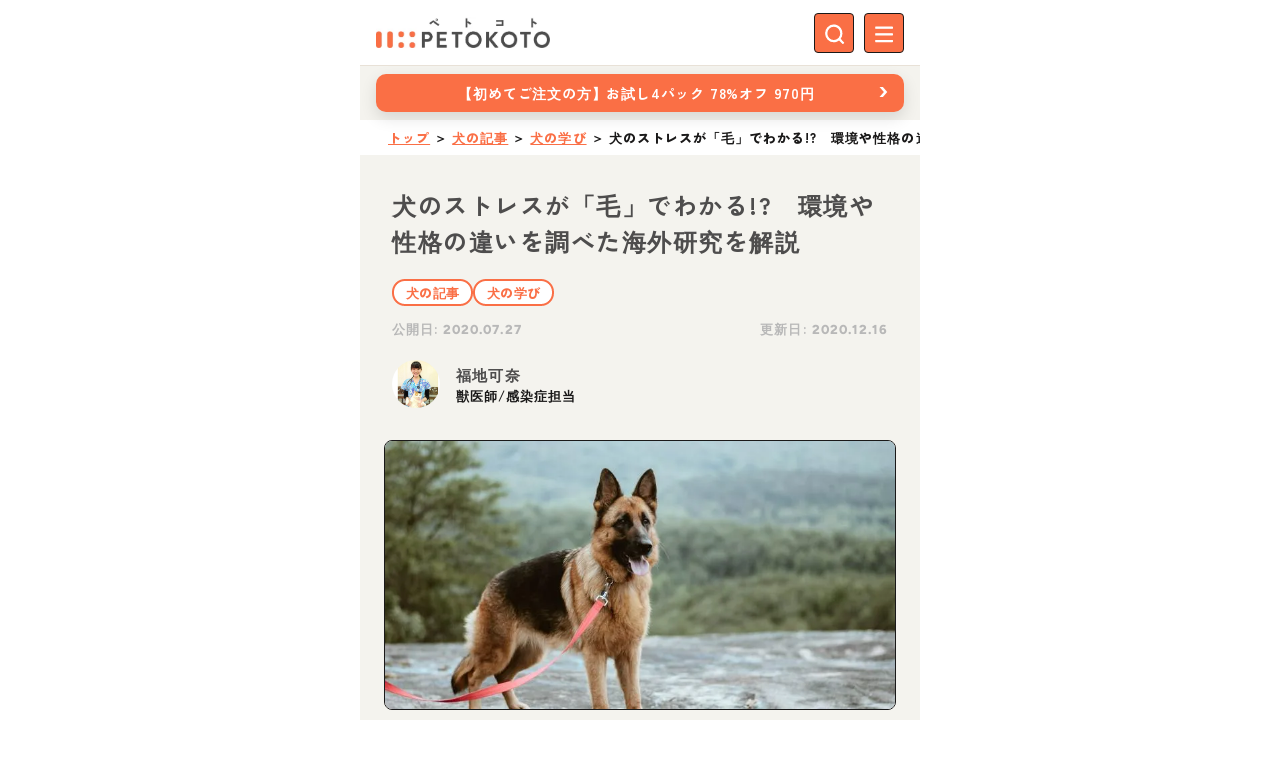

--- FILE ---
content_type: text/html;charset=utf-8
request_url: https://petokoto.com/articles/3073
body_size: 161933
content:
<!DOCTYPE html><html  lang="ja" data-capo=""><head><meta charset="utf-8">
<meta name="viewport" content="width=device-width, initial-scale=1">
<title>犬のストレスが「毛」でわかる!?　環境や性格の違いを調べた海外研究を解説 | ペトコト（PETOKOTO）</title>
<script src="https://use.typekit.net/qpi7mdj.js" async defer></script>
<script src="//aml.valuecommerce.com/vcdal.js" type="text/javascript" async></script>
<style id="vuetify-theme-stylesheet">:root {
      --v-theme-background: 255,255,255;
      --v-theme-background-overlay-multiplier: 1;
      --v-theme-surface: 255,255,255;
      --v-theme-surface-overlay-multiplier: 1;
      --v-theme-surface-bright: 255,255,255;
      --v-theme-surface-bright-overlay-multiplier: 1;
      --v-theme-surface-light: 238,238,238;
      --v-theme-surface-light-overlay-multiplier: 1;
      --v-theme-surface-variant: 66,66,66;
      --v-theme-surface-variant-overlay-multiplier: 2;
      --v-theme-on-surface-variant: 238,238,238;
      --v-theme-primary: 24,103,192;
      --v-theme-primary-overlay-multiplier: 2;
      --v-theme-primary-darken-1: 31,85,146;
      --v-theme-primary-darken-1-overlay-multiplier: 2;
      --v-theme-secondary: 72,169,166;
      --v-theme-secondary-overlay-multiplier: 1;
      --v-theme-secondary-darken-1: 1,135,134;
      --v-theme-secondary-darken-1-overlay-multiplier: 1;
      --v-theme-error: 216,77,98;
      --v-theme-error-overlay-multiplier: 1;
      --v-theme-info: 33,150,243;
      --v-theme-info-overlay-multiplier: 1;
      --v-theme-success: 76,175,80;
      --v-theme-success-overlay-multiplier: 1;
      --v-theme-warning: 251,140,0;
      --v-theme-warning-overlay-multiplier: 1;
      --v-theme-inactive-greige: 189,189,189;
      --v-theme-inactive-greige-overlay-multiplier: 1;
      --v-theme-border-greige: 168,163,160;
      --v-theme-border-greige-overlay-multiplier: 1;
      --v-theme-p-orange: 250,111,69;
      --v-theme-p-orange-overlay-multiplier: 1;
      --v-theme-p-red: 199,66,62;
      --v-theme-p-red-overlay-multiplier: 2;
      --v-theme-p-brown: 166,118,73;
      --v-theme-p-brown-overlay-multiplier: 1;
      --v-theme-p-yellow: 226,173,88;
      --v-theme-p-yellow-overlay-multiplier: 1;
      --v-theme-p-green: 107,136,83;
      --v-theme-p-green-overlay-multiplier: 1;
      --v-theme-p-blue: 66,134,160;
      --v-theme-p-blue-overlay-multiplier: 1;
      --v-theme-p-beige: 232,225,215;
      --v-theme-p-beige-overlay-multiplier: 1;
      --v-theme-p-black: 78,77,77;
      --v-theme-p-black-overlay-multiplier: 2;
      --v-theme-p-greige-lighten-5: 215,211,206;
      --v-theme-p-greige-lighten-5-overlay-multiplier: 1;
      --v-theme-p-beige-lighten-6: 244,243,238;
      --v-theme-p-beige-lighten-6-overlay-multiplier: 1;
      --v-theme-p-black-lighten-6: 184,184,184;
      --v-theme-p-black-lighten-6-overlay-multiplier: 1;
      --v-theme-on-background: 0,0,0;
      --v-theme-on-surface: 0,0,0;
      --v-theme-on-surface-bright: 0,0,0;
      --v-theme-on-surface-light: 0,0,0;
      --v-theme-on-primary: 255,255,255;
      --v-theme-on-primary-darken-1: 255,255,255;
      --v-theme-on-secondary: 255,255,255;
      --v-theme-on-secondary-darken-1: 255,255,255;
      --v-theme-on-error: 255,255,255;
      --v-theme-on-info: 255,255,255;
      --v-theme-on-success: 255,255,255;
      --v-theme-on-warning: 255,255,255;
      --v-theme-on-inactive-greige: 0,0,0;
      --v-theme-on-border-greige: 255,255,255;
      --v-theme-on-p-orange: 255,255,255;
      --v-theme-on-p-red: 255,255,255;
      --v-theme-on-p-brown: 255,255,255;
      --v-theme-on-p-yellow: 0,0,0;
      --v-theme-on-p-green: 255,255,255;
      --v-theme-on-p-blue: 255,255,255;
      --v-theme-on-p-beige: 0,0,0;
      --v-theme-on-p-black: 255,255,255;
      --v-theme-on-p-greige-lighten-5: 0,0,0;
      --v-theme-on-p-beige-lighten-6: 0,0,0;
      --v-theme-on-p-black-lighten-6: 0,0,0;
      --v-border-color: 0, 0, 0;
      --v-border-opacity: 0.12;
      --v-high-emphasis-opacity: 0.87;
      --v-medium-emphasis-opacity: 0.6;
      --v-disabled-opacity: 0.38;
      --v-idle-opacity: 0.04;
      --v-hover-opacity: 0.04;
      --v-focus-opacity: 0.12;
      --v-selected-opacity: 0.08;
      --v-activated-opacity: 0.12;
      --v-pressed-opacity: 0.12;
      --v-dragged-opacity: 0.08;
      --v-theme-kbd: 33, 37, 41;
      --v-theme-on-kbd: 255, 255, 255;
      --v-theme-code: 245, 245, 245;
      --v-theme-on-code: 0, 0, 0;
    }
    .v-theme--light {
      color-scheme: normal;
      --v-theme-background: 255,255,255;
      --v-theme-background-overlay-multiplier: 1;
      --v-theme-surface: 255,255,255;
      --v-theme-surface-overlay-multiplier: 1;
      --v-theme-surface-bright: 255,255,255;
      --v-theme-surface-bright-overlay-multiplier: 1;
      --v-theme-surface-light: 238,238,238;
      --v-theme-surface-light-overlay-multiplier: 1;
      --v-theme-surface-variant: 66,66,66;
      --v-theme-surface-variant-overlay-multiplier: 2;
      --v-theme-on-surface-variant: 238,238,238;
      --v-theme-primary: 24,103,192;
      --v-theme-primary-overlay-multiplier: 2;
      --v-theme-primary-darken-1: 31,85,146;
      --v-theme-primary-darken-1-overlay-multiplier: 2;
      --v-theme-secondary: 72,169,166;
      --v-theme-secondary-overlay-multiplier: 1;
      --v-theme-secondary-darken-1: 1,135,134;
      --v-theme-secondary-darken-1-overlay-multiplier: 1;
      --v-theme-error: 176,0,32;
      --v-theme-error-overlay-multiplier: 2;
      --v-theme-info: 33,150,243;
      --v-theme-info-overlay-multiplier: 1;
      --v-theme-success: 76,175,80;
      --v-theme-success-overlay-multiplier: 1;
      --v-theme-warning: 251,140,0;
      --v-theme-warning-overlay-multiplier: 1;
      --v-theme-on-background: 0,0,0;
      --v-theme-on-surface: 0,0,0;
      --v-theme-on-surface-bright: 0,0,0;
      --v-theme-on-surface-light: 0,0,0;
      --v-theme-on-primary: 255,255,255;
      --v-theme-on-primary-darken-1: 255,255,255;
      --v-theme-on-secondary: 255,255,255;
      --v-theme-on-secondary-darken-1: 255,255,255;
      --v-theme-on-error: 255,255,255;
      --v-theme-on-info: 255,255,255;
      --v-theme-on-success: 255,255,255;
      --v-theme-on-warning: 255,255,255;
      --v-border-color: 0, 0, 0;
      --v-border-opacity: 0.12;
      --v-high-emphasis-opacity: 0.87;
      --v-medium-emphasis-opacity: 0.6;
      --v-disabled-opacity: 0.38;
      --v-idle-opacity: 0.04;
      --v-hover-opacity: 0.04;
      --v-focus-opacity: 0.12;
      --v-selected-opacity: 0.08;
      --v-activated-opacity: 0.12;
      --v-pressed-opacity: 0.12;
      --v-dragged-opacity: 0.08;
      --v-theme-kbd: 33, 37, 41;
      --v-theme-on-kbd: 255, 255, 255;
      --v-theme-code: 245, 245, 245;
      --v-theme-on-code: 0, 0, 0;
    }
    .v-theme--dark {
      color-scheme: dark;
      --v-theme-background: 18,18,18;
      --v-theme-background-overlay-multiplier: 1;
      --v-theme-surface: 33,33,33;
      --v-theme-surface-overlay-multiplier: 1;
      --v-theme-surface-bright: 204,191,214;
      --v-theme-surface-bright-overlay-multiplier: 2;
      --v-theme-surface-light: 66,66,66;
      --v-theme-surface-light-overlay-multiplier: 1;
      --v-theme-surface-variant: 163,163,163;
      --v-theme-surface-variant-overlay-multiplier: 2;
      --v-theme-on-surface-variant: 66,66,66;
      --v-theme-primary: 33,150,243;
      --v-theme-primary-overlay-multiplier: 2;
      --v-theme-primary-darken-1: 39,124,193;
      --v-theme-primary-darken-1-overlay-multiplier: 2;
      --v-theme-secondary: 84,182,178;
      --v-theme-secondary-overlay-multiplier: 2;
      --v-theme-secondary-darken-1: 72,169,166;
      --v-theme-secondary-darken-1-overlay-multiplier: 2;
      --v-theme-error: 207,102,121;
      --v-theme-error-overlay-multiplier: 2;
      --v-theme-info: 33,150,243;
      --v-theme-info-overlay-multiplier: 2;
      --v-theme-success: 76,175,80;
      --v-theme-success-overlay-multiplier: 2;
      --v-theme-warning: 251,140,0;
      --v-theme-warning-overlay-multiplier: 2;
      --v-theme-on-background: 255,255,255;
      --v-theme-on-surface: 255,255,255;
      --v-theme-on-surface-bright: 0,0,0;
      --v-theme-on-surface-light: 255,255,255;
      --v-theme-on-primary: 255,255,255;
      --v-theme-on-primary-darken-1: 255,255,255;
      --v-theme-on-secondary: 255,255,255;
      --v-theme-on-secondary-darken-1: 255,255,255;
      --v-theme-on-error: 255,255,255;
      --v-theme-on-info: 255,255,255;
      --v-theme-on-success: 255,255,255;
      --v-theme-on-warning: 255,255,255;
      --v-border-color: 255, 255, 255;
      --v-border-opacity: 0.12;
      --v-high-emphasis-opacity: 1;
      --v-medium-emphasis-opacity: 0.7;
      --v-disabled-opacity: 0.5;
      --v-idle-opacity: 0.1;
      --v-hover-opacity: 0.04;
      --v-focus-opacity: 0.12;
      --v-selected-opacity: 0.08;
      --v-activated-opacity: 0.12;
      --v-pressed-opacity: 0.16;
      --v-dragged-opacity: 0.08;
      --v-theme-kbd: 33, 37, 41;
      --v-theme-on-kbd: 255, 255, 255;
      --v-theme-code: 52, 52, 52;
      --v-theme-on-code: 204, 204, 204;
    }
    .v-theme--petokoto {
      color-scheme: normal;
      --v-theme-background: 255,255,255;
      --v-theme-background-overlay-multiplier: 1;
      --v-theme-surface: 255,255,255;
      --v-theme-surface-overlay-multiplier: 1;
      --v-theme-surface-bright: 255,255,255;
      --v-theme-surface-bright-overlay-multiplier: 1;
      --v-theme-surface-light: 238,238,238;
      --v-theme-surface-light-overlay-multiplier: 1;
      --v-theme-surface-variant: 66,66,66;
      --v-theme-surface-variant-overlay-multiplier: 2;
      --v-theme-on-surface-variant: 238,238,238;
      --v-theme-primary: 24,103,192;
      --v-theme-primary-overlay-multiplier: 2;
      --v-theme-primary-darken-1: 31,85,146;
      --v-theme-primary-darken-1-overlay-multiplier: 2;
      --v-theme-secondary: 72,169,166;
      --v-theme-secondary-overlay-multiplier: 1;
      --v-theme-secondary-darken-1: 1,135,134;
      --v-theme-secondary-darken-1-overlay-multiplier: 1;
      --v-theme-error: 216,77,98;
      --v-theme-error-overlay-multiplier: 1;
      --v-theme-info: 33,150,243;
      --v-theme-info-overlay-multiplier: 1;
      --v-theme-success: 76,175,80;
      --v-theme-success-overlay-multiplier: 1;
      --v-theme-warning: 251,140,0;
      --v-theme-warning-overlay-multiplier: 1;
      --v-theme-inactive-greige: 189,189,189;
      --v-theme-inactive-greige-overlay-multiplier: 1;
      --v-theme-border-greige: 168,163,160;
      --v-theme-border-greige-overlay-multiplier: 1;
      --v-theme-p-orange: 250,111,69;
      --v-theme-p-orange-overlay-multiplier: 1;
      --v-theme-p-red: 199,66,62;
      --v-theme-p-red-overlay-multiplier: 2;
      --v-theme-p-brown: 166,118,73;
      --v-theme-p-brown-overlay-multiplier: 1;
      --v-theme-p-yellow: 226,173,88;
      --v-theme-p-yellow-overlay-multiplier: 1;
      --v-theme-p-green: 107,136,83;
      --v-theme-p-green-overlay-multiplier: 1;
      --v-theme-p-blue: 66,134,160;
      --v-theme-p-blue-overlay-multiplier: 1;
      --v-theme-p-beige: 232,225,215;
      --v-theme-p-beige-overlay-multiplier: 1;
      --v-theme-p-black: 78,77,77;
      --v-theme-p-black-overlay-multiplier: 2;
      --v-theme-p-greige-lighten-5: 215,211,206;
      --v-theme-p-greige-lighten-5-overlay-multiplier: 1;
      --v-theme-p-beige-lighten-6: 244,243,238;
      --v-theme-p-beige-lighten-6-overlay-multiplier: 1;
      --v-theme-p-black-lighten-6: 184,184,184;
      --v-theme-p-black-lighten-6-overlay-multiplier: 1;
      --v-theme-on-background: 0,0,0;
      --v-theme-on-surface: 0,0,0;
      --v-theme-on-surface-bright: 0,0,0;
      --v-theme-on-surface-light: 0,0,0;
      --v-theme-on-primary: 255,255,255;
      --v-theme-on-primary-darken-1: 255,255,255;
      --v-theme-on-secondary: 255,255,255;
      --v-theme-on-secondary-darken-1: 255,255,255;
      --v-theme-on-error: 255,255,255;
      --v-theme-on-info: 255,255,255;
      --v-theme-on-success: 255,255,255;
      --v-theme-on-warning: 255,255,255;
      --v-theme-on-inactive-greige: 0,0,0;
      --v-theme-on-border-greige: 255,255,255;
      --v-theme-on-p-orange: 255,255,255;
      --v-theme-on-p-red: 255,255,255;
      --v-theme-on-p-brown: 255,255,255;
      --v-theme-on-p-yellow: 0,0,0;
      --v-theme-on-p-green: 255,255,255;
      --v-theme-on-p-blue: 255,255,255;
      --v-theme-on-p-beige: 0,0,0;
      --v-theme-on-p-black: 255,255,255;
      --v-theme-on-p-greige-lighten-5: 0,0,0;
      --v-theme-on-p-beige-lighten-6: 0,0,0;
      --v-theme-on-p-black-lighten-6: 0,0,0;
      --v-border-color: 0, 0, 0;
      --v-border-opacity: 0.12;
      --v-high-emphasis-opacity: 0.87;
      --v-medium-emphasis-opacity: 0.6;
      --v-disabled-opacity: 0.38;
      --v-idle-opacity: 0.04;
      --v-hover-opacity: 0.04;
      --v-focus-opacity: 0.12;
      --v-selected-opacity: 0.08;
      --v-activated-opacity: 0.12;
      --v-pressed-opacity: 0.12;
      --v-dragged-opacity: 0.08;
      --v-theme-kbd: 33, 37, 41;
      --v-theme-on-kbd: 255, 255, 255;
      --v-theme-code: 245, 245, 245;
      --v-theme-on-code: 0, 0, 0;
    }
    .bg-background {
      --v-theme-overlay-multiplier: var(--v-theme-background-overlay-multiplier);
      background-color: rgb(var(--v-theme-background)) !important;
      color: rgb(var(--v-theme-on-background)) !important;
    }
    .bg-surface {
      --v-theme-overlay-multiplier: var(--v-theme-surface-overlay-multiplier);
      background-color: rgb(var(--v-theme-surface)) !important;
      color: rgb(var(--v-theme-on-surface)) !important;
    }
    .bg-surface-bright {
      --v-theme-overlay-multiplier: var(--v-theme-surface-bright-overlay-multiplier);
      background-color: rgb(var(--v-theme-surface-bright)) !important;
      color: rgb(var(--v-theme-on-surface-bright)) !important;
    }
    .bg-surface-light {
      --v-theme-overlay-multiplier: var(--v-theme-surface-light-overlay-multiplier);
      background-color: rgb(var(--v-theme-surface-light)) !important;
      color: rgb(var(--v-theme-on-surface-light)) !important;
    }
    .bg-surface-variant {
      --v-theme-overlay-multiplier: var(--v-theme-surface-variant-overlay-multiplier);
      background-color: rgb(var(--v-theme-surface-variant)) !important;
      color: rgb(var(--v-theme-on-surface-variant)) !important;
    }
    .bg-primary {
      --v-theme-overlay-multiplier: var(--v-theme-primary-overlay-multiplier);
      background-color: rgb(var(--v-theme-primary)) !important;
      color: rgb(var(--v-theme-on-primary)) !important;
    }
    .bg-primary-darken-1 {
      --v-theme-overlay-multiplier: var(--v-theme-primary-darken-1-overlay-multiplier);
      background-color: rgb(var(--v-theme-primary-darken-1)) !important;
      color: rgb(var(--v-theme-on-primary-darken-1)) !important;
    }
    .bg-secondary {
      --v-theme-overlay-multiplier: var(--v-theme-secondary-overlay-multiplier);
      background-color: rgb(var(--v-theme-secondary)) !important;
      color: rgb(var(--v-theme-on-secondary)) !important;
    }
    .bg-secondary-darken-1 {
      --v-theme-overlay-multiplier: var(--v-theme-secondary-darken-1-overlay-multiplier);
      background-color: rgb(var(--v-theme-secondary-darken-1)) !important;
      color: rgb(var(--v-theme-on-secondary-darken-1)) !important;
    }
    .bg-error {
      --v-theme-overlay-multiplier: var(--v-theme-error-overlay-multiplier);
      background-color: rgb(var(--v-theme-error)) !important;
      color: rgb(var(--v-theme-on-error)) !important;
    }
    .bg-info {
      --v-theme-overlay-multiplier: var(--v-theme-info-overlay-multiplier);
      background-color: rgb(var(--v-theme-info)) !important;
      color: rgb(var(--v-theme-on-info)) !important;
    }
    .bg-success {
      --v-theme-overlay-multiplier: var(--v-theme-success-overlay-multiplier);
      background-color: rgb(var(--v-theme-success)) !important;
      color: rgb(var(--v-theme-on-success)) !important;
    }
    .bg-warning {
      --v-theme-overlay-multiplier: var(--v-theme-warning-overlay-multiplier);
      background-color: rgb(var(--v-theme-warning)) !important;
      color: rgb(var(--v-theme-on-warning)) !important;
    }
    .bg-inactive-greige {
      --v-theme-overlay-multiplier: var(--v-theme-inactive-greige-overlay-multiplier);
      background-color: rgb(var(--v-theme-inactive-greige)) !important;
      color: rgb(var(--v-theme-on-inactive-greige)) !important;
    }
    .bg-border-greige {
      --v-theme-overlay-multiplier: var(--v-theme-border-greige-overlay-multiplier);
      background-color: rgb(var(--v-theme-border-greige)) !important;
      color: rgb(var(--v-theme-on-border-greige)) !important;
    }
    .bg-p-orange {
      --v-theme-overlay-multiplier: var(--v-theme-p-orange-overlay-multiplier);
      background-color: rgb(var(--v-theme-p-orange)) !important;
      color: rgb(var(--v-theme-on-p-orange)) !important;
    }
    .bg-p-red {
      --v-theme-overlay-multiplier: var(--v-theme-p-red-overlay-multiplier);
      background-color: rgb(var(--v-theme-p-red)) !important;
      color: rgb(var(--v-theme-on-p-red)) !important;
    }
    .bg-p-brown {
      --v-theme-overlay-multiplier: var(--v-theme-p-brown-overlay-multiplier);
      background-color: rgb(var(--v-theme-p-brown)) !important;
      color: rgb(var(--v-theme-on-p-brown)) !important;
    }
    .bg-p-yellow {
      --v-theme-overlay-multiplier: var(--v-theme-p-yellow-overlay-multiplier);
      background-color: rgb(var(--v-theme-p-yellow)) !important;
      color: rgb(var(--v-theme-on-p-yellow)) !important;
    }
    .bg-p-green {
      --v-theme-overlay-multiplier: var(--v-theme-p-green-overlay-multiplier);
      background-color: rgb(var(--v-theme-p-green)) !important;
      color: rgb(var(--v-theme-on-p-green)) !important;
    }
    .bg-p-blue {
      --v-theme-overlay-multiplier: var(--v-theme-p-blue-overlay-multiplier);
      background-color: rgb(var(--v-theme-p-blue)) !important;
      color: rgb(var(--v-theme-on-p-blue)) !important;
    }
    .bg-p-beige {
      --v-theme-overlay-multiplier: var(--v-theme-p-beige-overlay-multiplier);
      background-color: rgb(var(--v-theme-p-beige)) !important;
      color: rgb(var(--v-theme-on-p-beige)) !important;
    }
    .bg-p-black {
      --v-theme-overlay-multiplier: var(--v-theme-p-black-overlay-multiplier);
      background-color: rgb(var(--v-theme-p-black)) !important;
      color: rgb(var(--v-theme-on-p-black)) !important;
    }
    .bg-p-greige-lighten-5 {
      --v-theme-overlay-multiplier: var(--v-theme-p-greige-lighten-5-overlay-multiplier);
      background-color: rgb(var(--v-theme-p-greige-lighten-5)) !important;
      color: rgb(var(--v-theme-on-p-greige-lighten-5)) !important;
    }
    .bg-p-beige-lighten-6 {
      --v-theme-overlay-multiplier: var(--v-theme-p-beige-lighten-6-overlay-multiplier);
      background-color: rgb(var(--v-theme-p-beige-lighten-6)) !important;
      color: rgb(var(--v-theme-on-p-beige-lighten-6)) !important;
    }
    .bg-p-black-lighten-6 {
      --v-theme-overlay-multiplier: var(--v-theme-p-black-lighten-6-overlay-multiplier);
      background-color: rgb(var(--v-theme-p-black-lighten-6)) !important;
      color: rgb(var(--v-theme-on-p-black-lighten-6)) !important;
    }
    .text-background {
      color: rgb(var(--v-theme-background)) !important;
    }
    .border-background {
      --v-border-color: var(--v-theme-background);
    }
    .text-surface {
      color: rgb(var(--v-theme-surface)) !important;
    }
    .border-surface {
      --v-border-color: var(--v-theme-surface);
    }
    .text-surface-bright {
      color: rgb(var(--v-theme-surface-bright)) !important;
    }
    .border-surface-bright {
      --v-border-color: var(--v-theme-surface-bright);
    }
    .text-surface-light {
      color: rgb(var(--v-theme-surface-light)) !important;
    }
    .border-surface-light {
      --v-border-color: var(--v-theme-surface-light);
    }
    .text-surface-variant {
      color: rgb(var(--v-theme-surface-variant)) !important;
    }
    .border-surface-variant {
      --v-border-color: var(--v-theme-surface-variant);
    }
    .on-surface-variant {
      color: rgb(var(--v-theme-on-surface-variant)) !important;
    }
    .text-primary {
      color: rgb(var(--v-theme-primary)) !important;
    }
    .border-primary {
      --v-border-color: var(--v-theme-primary);
    }
    .text-primary-darken-1 {
      color: rgb(var(--v-theme-primary-darken-1)) !important;
    }
    .border-primary-darken-1 {
      --v-border-color: var(--v-theme-primary-darken-1);
    }
    .text-secondary {
      color: rgb(var(--v-theme-secondary)) !important;
    }
    .border-secondary {
      --v-border-color: var(--v-theme-secondary);
    }
    .text-secondary-darken-1 {
      color: rgb(var(--v-theme-secondary-darken-1)) !important;
    }
    .border-secondary-darken-1 {
      --v-border-color: var(--v-theme-secondary-darken-1);
    }
    .text-error {
      color: rgb(var(--v-theme-error)) !important;
    }
    .border-error {
      --v-border-color: var(--v-theme-error);
    }
    .text-info {
      color: rgb(var(--v-theme-info)) !important;
    }
    .border-info {
      --v-border-color: var(--v-theme-info);
    }
    .text-success {
      color: rgb(var(--v-theme-success)) !important;
    }
    .border-success {
      --v-border-color: var(--v-theme-success);
    }
    .text-warning {
      color: rgb(var(--v-theme-warning)) !important;
    }
    .border-warning {
      --v-border-color: var(--v-theme-warning);
    }
    .on-background {
      color: rgb(var(--v-theme-on-background)) !important;
    }
    .on-surface {
      color: rgb(var(--v-theme-on-surface)) !important;
    }
    .on-surface-bright {
      color: rgb(var(--v-theme-on-surface-bright)) !important;
    }
    .on-surface-light {
      color: rgb(var(--v-theme-on-surface-light)) !important;
    }
    .on-primary {
      color: rgb(var(--v-theme-on-primary)) !important;
    }
    .on-primary-darken-1 {
      color: rgb(var(--v-theme-on-primary-darken-1)) !important;
    }
    .on-secondary {
      color: rgb(var(--v-theme-on-secondary)) !important;
    }
    .on-secondary-darken-1 {
      color: rgb(var(--v-theme-on-secondary-darken-1)) !important;
    }
    .on-error {
      color: rgb(var(--v-theme-on-error)) !important;
    }
    .on-info {
      color: rgb(var(--v-theme-on-info)) !important;
    }
    .on-success {
      color: rgb(var(--v-theme-on-success)) !important;
    }
    .on-warning {
      color: rgb(var(--v-theme-on-warning)) !important;
    }
    .text-inactive-greige {
      color: rgb(var(--v-theme-inactive-greige)) !important;
    }
    .border-inactive-greige {
      --v-border-color: var(--v-theme-inactive-greige);
    }
    .text-border-greige {
      color: rgb(var(--v-theme-border-greige)) !important;
    }
    .border-border-greige {
      --v-border-color: var(--v-theme-border-greige);
    }
    .text-p-orange {
      color: rgb(var(--v-theme-p-orange)) !important;
    }
    .border-p-orange {
      --v-border-color: var(--v-theme-p-orange);
    }
    .text-p-red {
      color: rgb(var(--v-theme-p-red)) !important;
    }
    .border-p-red {
      --v-border-color: var(--v-theme-p-red);
    }
    .text-p-brown {
      color: rgb(var(--v-theme-p-brown)) !important;
    }
    .border-p-brown {
      --v-border-color: var(--v-theme-p-brown);
    }
    .text-p-yellow {
      color: rgb(var(--v-theme-p-yellow)) !important;
    }
    .border-p-yellow {
      --v-border-color: var(--v-theme-p-yellow);
    }
    .text-p-green {
      color: rgb(var(--v-theme-p-green)) !important;
    }
    .border-p-green {
      --v-border-color: var(--v-theme-p-green);
    }
    .text-p-blue {
      color: rgb(var(--v-theme-p-blue)) !important;
    }
    .border-p-blue {
      --v-border-color: var(--v-theme-p-blue);
    }
    .text-p-beige {
      color: rgb(var(--v-theme-p-beige)) !important;
    }
    .border-p-beige {
      --v-border-color: var(--v-theme-p-beige);
    }
    .text-p-black {
      color: rgb(var(--v-theme-p-black)) !important;
    }
    .border-p-black {
      --v-border-color: var(--v-theme-p-black);
    }
    .text-p-greige-lighten-5 {
      color: rgb(var(--v-theme-p-greige-lighten-5)) !important;
    }
    .border-p-greige-lighten-5 {
      --v-border-color: var(--v-theme-p-greige-lighten-5);
    }
    .text-p-beige-lighten-6 {
      color: rgb(var(--v-theme-p-beige-lighten-6)) !important;
    }
    .border-p-beige-lighten-6 {
      --v-border-color: var(--v-theme-p-beige-lighten-6);
    }
    .text-p-black-lighten-6 {
      color: rgb(var(--v-theme-p-black-lighten-6)) !important;
    }
    .border-p-black-lighten-6 {
      --v-border-color: var(--v-theme-p-black-lighten-6);
    }
    .on-inactive-greige {
      color: rgb(var(--v-theme-on-inactive-greige)) !important;
    }
    .on-border-greige {
      color: rgb(var(--v-theme-on-border-greige)) !important;
    }
    .on-p-orange {
      color: rgb(var(--v-theme-on-p-orange)) !important;
    }
    .on-p-red {
      color: rgb(var(--v-theme-on-p-red)) !important;
    }
    .on-p-brown {
      color: rgb(var(--v-theme-on-p-brown)) !important;
    }
    .on-p-yellow {
      color: rgb(var(--v-theme-on-p-yellow)) !important;
    }
    .on-p-green {
      color: rgb(var(--v-theme-on-p-green)) !important;
    }
    .on-p-blue {
      color: rgb(var(--v-theme-on-p-blue)) !important;
    }
    .on-p-beige {
      color: rgb(var(--v-theme-on-p-beige)) !important;
    }
    .on-p-black {
      color: rgb(var(--v-theme-on-p-black)) !important;
    }
    .on-p-greige-lighten-5 {
      color: rgb(var(--v-theme-on-p-greige-lighten-5)) !important;
    }
    .on-p-beige-lighten-6 {
      color: rgb(var(--v-theme-on-p-beige-lighten-6)) !important;
    }
    .on-p-black-lighten-6 {
      color: rgb(var(--v-theme-on-p-black-lighten-6)) !important;
    }
</style>
<link rel="stylesheet" href="/_nuxt/entry.BkKrHmWe.css">
<link rel="stylesheet" href="/_nuxt/default.BMIGCm1w.css">
<link rel="stylesheet" href="/_nuxt/omusubi.DxIDcVKP.css">
<link rel="stylesheet" href="/_nuxt/VAvatar.DGFeoIRn.css">
<link rel="stylesheet" href="/_nuxt/index.R0nA-Trk.css">
<link rel="stylesheet" href="/_nuxt/ProductSwiper.BhwTK0FD.css">
<link rel="stylesheet" href="/_nuxt/article.QrFLQ5Dw.css">
<link rel="stylesheet" href="/_nuxt/index-dh7iM10N.-HxCsrdJ.css">
<link rel="stylesheet" href="/_nuxt/composable.IoNyxWhV.css">
<link rel="stylesheet" href="/_nuxt/VBreadcrumbs.FWYv-Jey.css">
<link rel="preload" as="image" href="https://img.petokoto.com/media/2019/02/20190205_inustress_ky_001.jpg">
<link rel="modulepreload" as="script" crossorigin href="/_nuxt/BgHyi68o.js">
<link rel="modulepreload" as="script" crossorigin href="/_nuxt/DL4cXKqm.js">
<link rel="modulepreload" as="script" crossorigin href="/_nuxt/gzgeKJaL.js">
<link rel="modulepreload" as="script" crossorigin href="/_nuxt/BLov0MSG.js">
<link rel="modulepreload" as="script" crossorigin href="/_nuxt/DXwV88wQ.js">
<link rel="modulepreload" as="script" crossorigin href="/_nuxt/I9Xkh4hn.js">
<link rel="modulepreload" as="script" crossorigin href="/_nuxt/CjAh8I4y.js">
<link rel="modulepreload" as="script" crossorigin href="/_nuxt/B0YHeXuC.js">
<link rel="modulepreload" as="script" crossorigin href="/_nuxt/D-noxVQh.js">
<link rel="modulepreload" as="script" crossorigin href="/_nuxt/UuLcniLj.js">
<link rel="modulepreload" as="script" crossorigin href="/_nuxt/Dno8bYqJ.js">
<link rel="modulepreload" as="script" crossorigin href="/_nuxt/CvjYOUwB.js">
<link rel="modulepreload" as="script" crossorigin href="/_nuxt/suFdoBcf.js">
<link rel="modulepreload" as="script" crossorigin href="/_nuxt/xm3ucRHx.js">
<script defer crossorigin="anonymous" src="//pagead2.googlesyndication.com/pagead/js/adsbygoogle.js?client=ca-pub-8620425454044180" data-hid="6f4c83b"></script>
<link rel="prefetch" as="script" crossorigin href="/_nuxt/BvWEwIQc.js">
<link rel="prefetch" as="script" crossorigin href="/_nuxt/B3QE7dA0.js">
<link rel="prefetch" as="script" crossorigin href="/_nuxt/CBtqQ4L1.js">
<link rel="prefetch" as="script" crossorigin href="/_nuxt/f9yVsgv9.js">
<link rel="prefetch" as="script" crossorigin href="/_nuxt/CN2IA_B8.js">
<meta name="theme-color" content="#f4f3ee">
<meta property="og:site_name" content="ペトコト（PETOKOTO）">
<meta property="og:type" content="article">
<meta property="fb:app_id" content="697462293717162">
<meta name="twitter:card" content="summary_large_image">
<meta name="twitter:site" content="@petokoto_news">
<meta name="msapplication-TileColor" content="#fa6f45">
<meta name="msapplication-TileImage" content="https://img.petokoto.com/assets/favicon-144.png">
<link rel="apple-touch-icon" sizes="180x180" href="https://img.petokoto.com/assets/apple-touch-icon-v2.png">
<link rel="icon" type="image/x-icon" href="https://img.petokoto.com/assets/favicon-v2.ico">
<link rel="icon" sizes="32x32" type="image/png" href="https://img.petokoto.com/assets/favicon-v2-32x32.png">
<link rel="icon" sizes="16x16" type="image/png" href="https://img.petokoto.com/assets/favicon-v2-16x16.png">
<link rel="mask-icon" color="#fa6f45" href="https://img.petokoto.com/assets/safari-pinned-tab.svg">
<script type="text/javascript" data-hid="7b71e1f">window._camach_line_ac = [];_camach_line_ac.push(["setAccount", "R5S9JfnNWmuDL2WNAYXUqu;false;LNYHSubwpAQmMEfiSbsgNz"]);var _protocol = (("https:" == document.location.protocol) ? "https://" : "http://"); (function() {var atag = document.createElement("script");atag.type = "text/javascript"; atag.async = true;atag.src = _protocol + "api.line.poti-poti.io/js/camach.popup.js?v=20241030";var s = document.getElementsByTagName("script")[0];s.parentNode.insertBefore(atag, s);})();</script>
<script data-hid="bc50e5a">if (!window.__abg_called){ (window.adsbygoogle = window.adsbygoogle || []); adsbygoogle.pauseAdRequests=0;
      adsbygoogle.push({
        google_ad_client: "ca-pub-8620425454044180",
        overlays: {bottom: false},
        
      }); window.__abg_called = true;}</script>
<meta name="description" content="愛犬と触れ合うことで癒やされ、日々のストレスもどこかへ吹き飛んでしまうという飼い主さんは多いと思います。人のストレスは自分自身で把握したり、言葉に出したりすることで知ることができますが、物言わぬ犬たちのストレスはわかりにくいもの。犬はどういった状況でストレスを感じ、性格によって感じ方は変わることはあるのでしょうか？　今回は、スウェーデンの研究チームが「犬の毛」を使ってストレスを調査した論文を獣医師の福地が紹介します。">
<meta property="og:url" content="https://petokoto.com/articles/3073">
<meta property="og:title" content="犬のストレスが「毛」でわかる!?　環境や性格の違いを調べた海外研究を解説 | ペトコト（PETOKOTO）">
<meta property="og:description" content="愛犬と触れ合うことで癒やされ、日々のストレスもどこかへ吹き飛んでしまうという飼い主さんは多いと思います。人のストレスは自分自身で把握したり、言葉に出したりすることで知ることができますが、物言わぬ犬たちのストレスはわかりにくいもの。犬はどういった状況でストレスを感じ、性格によって感じ方は変わることはあるのでしょうか？　今回は、スウェーデンの研究チームが「犬の毛」を使ってストレスを調査した論文を獣医師の福地が紹介します。">
<meta property="og:image" content="https://img.petokoto.com/media/2019/02/20190205_inustress_ky_001.jpg">
<meta name="description" content="愛犬と触れ合うことで癒やされ、日々のストレスもどこかへ吹き飛んでしまうという飼い主さんは多いと思います。人のストレスは自分自身で把握したり、言葉に出したりすることで知ることができますが、物言わぬ犬たちのストレスはわかりにくいもの。犬はどういった状況でストレスを感じ、性格によって感じ方は変わることはあるのでしょうか？　今回は、スウェーデンの研究チームが「犬の毛」を使ってストレスを調査した論文を獣医師の福地が紹介します。">
<meta name="twitter:description" content="愛犬と触れ合うことで癒やされ、日々のストレスもどこかへ吹き飛んでしまうという飼い主さんは多いと思います。人のストレスは自分自身で把握したり、言葉に出したりすることで知ることができますが、物言わぬ犬たちのストレスはわかりにくいもの。犬はどういった状況でストレスを感じ、性格によって感じ方は変わることはあるのでしょうか？　今回は、スウェーデンの研究チームが「犬の毛」を使ってストレスを調査した論文を獣医師の福地が紹介します。">
<meta name="category" content="犬の学び">
<meta name="author" content="福地可奈">
<meta name="pubdate" content="1595816400000">
<link rel="alternate" type="application/rss+xml" title="犬のストレスが「毛」でわかる!?　環境や性格の違いを調べた海外研究を解説 | ペトコト（PETOKOTO）" href="/sitemap/news.php" data-hid="532a714">
<link rel="canonical" href="https://petokoto.com/articles/3073">
<script type="text/javascript">var vc_pid = "891770837";</script>
<script type="application/ld+json">[{"@context":"https://schema.org","@type":"Article","headline":"犬のストレスが「毛」でわかる!?　環境や性格の違いを調べた海外研究を解説","image":["https://img.petokoto.com/media/2019/02/20190205_inustress_ky_001.jpg"],"dateModified":"2020-12-16T05:33:16.000Z","datePublished":"2020-07-27T02:20:00.000Z","author":[{"@type":"Person","name":"福地可奈","url":"https://petokoto.com/authors/FukuchiKana"}]},{"@context":"https://schema.org","@type":"BreadcrumbList","itemListElement":[{"@type":"ListItem","position":1,"name":"petokoto.com","item":"https://petokoto.com/"},{"@type":"ListItem","position":2,"name":"犬の記事","item":"https://petokoto.com/dogs"},{"@type":"ListItem","position":3,"name":"犬の学び","item":"https://petokoto.com/dogs/dogknowledge"}]}]</script>
<script type="module" src="/_nuxt/BgHyi68o.js" crossorigin></script></head><body><div id="__nuxt"><div class="v-application v-theme--petokoto v-layout v-layout--full-height v-locale--is-ltr" style=""><div class="v-application__wrap"><!--[--><div class="v-layout" style="z-index:900;position:relative;overflow:hidden;" data-v-a1544277><!--[--><div class="v-application v-theme--petokoto v-layout v-layout--full-height v-locale--is-ltr petokoto" style="" data-v-a1544277><div class="v-application__wrap"><!--[--><main class="v-main" style="--v-layout-left:0px;--v-layout-right:0px;--v-layout-top:0px;--v-layout-bottom:0px;transition:none !important;" data-v-a1544277><!--[--><div class="main-wrapper" data-v-a1544277><div class="column left-column" data-v-a1544277><div class="sticky-inner" data-v-a1544277><div class="mt-8 mb-12" data-v-a1544277 data-v-1b8cf045><h3 class="sidebar-header text-center" data-v-1b8cf045>里親募集中の保護犬猫</h3><div class="mt-4 py-5 mx-auto d-flex justify-space-between flex-column" style="width:320px;height:379px;flex-shrink:0;border-radius:20px;border:1px solid #1A1919;" data-v-1b8cf045><span data-v-1b8cf045></span><a href="https://omusubi-pet.com" target="_blank" rel="noopener noreferrer" class="button-text d-block mx-5 py-4 px-3 text-center cursor-pointer flex-center button-text position-relative" style="max-width:320px;width:280px;height:50px;border-radius:4px;border:1px solid #1A1919;" data-v-1b8cf045><span data-v-1b8cf045>お結びを見る</span><div class="v-responsive v-img v-img--booting" style="height:20px;max-height:20px;max-width:20px;width:20px;position:absolute;top:50%;right:12px;transform:translateY(-50%);" contain data-v-1b8cf045><div class="v-responsive__sizer" style=""></div><!--[--><!--[--><!----><!----><!----><!----><!----><!--]--><!--]--><!----></div></a></div><h3 class="mt-10 text-center sidebar-header" data-v-1b8cf045>ペトコトの取り組み</h3><div class="w-100" data-v-1b8cf045><div class="pt-2 pb-2" style="padding:calc(100vw * 0.03);" data-v-1b8cf045><a href="https://www.eposcard.co.jp/collabo/petokoto/index.html?s=003" target="_blank" data-v-1b8cf045><div class="v-responsive v-img v-img--booting" style="" data-v-1b8cf045><div class="v-responsive__sizer" style="padding-bottom:40%;"></div><!--[--><!--[--><!----><!----><!----><!----><!----><!--]--><!--]--><!----></div></a></div><div class="pt-2 pb-2" style="padding:calc(100vw * 0.03);" data-v-1b8cf045><a href="https://www.petfamilyins.co.jp/agent/petokoto01e/" target="_blank" data-v-1b8cf045><div class="v-responsive v-img v-img--booting rounded-lg" style="" data-v-1b8cf045><div class="v-responsive__sizer" style="padding-bottom:40.05102040816327%;"></div><!--[--><!--[--><!----><!----><!----><!----><!----><!--]--><!--]--><!----></div></a></div><div class="pt-2 pb-2" style="padding:calc(100vw * 0.03);" data-v-1b8cf045><a href="https://www.littlefamily-ssi.com/lp/mirai-01/?utm_medium=petokoto&amp;utm_source=referral&amp;utm_campaign=normal&amp;insAgentNo=littlefamily22" target="_blank" data-v-1b8cf045><div class="v-responsive v-img v-img--booting rounded-lg" style="" data-v-1b8cf045><div class="v-responsive__sizer" style="padding-bottom:40.05102040816327%;"></div><!--[--><!--[--><!----><!----><!----><!----><!----><!--]--><!--]--><!----></div></a></div></div></div></div></div><div class="main-content bg-p-beige-lighten-6 hide-scrollbar" data-v-a1544277><div class="header-wrap" data-v-a1544277 data-v-ba37434f><header style="position:fixed !important;top:0;border-bottom:1px solid #E8E1D7;height:66px;width:100%;max-width:560px;z-index:850;" class="top-position bg-white d-flex align-center" data-v-ba37434f><div class="px-4 app-header-content-wrapper d-flex align-center justify-space-between" data-v-ba37434f><div data-v-ba37434f><a href="/" class="" data-v-ba37434f><div class="v-responsive v-img v-img--booting" style="height:32px;width:174px;" aria-label="PETOKOTO" role="img" contain data-v-ba37434f><div class="v-responsive__sizer" style=""></div><!--[--><!--[--><!----><!----><!----><!----><!----><!--]--><!--]--><!----></div></a></div><div data-v-ba37434f><button type="button" class="v-btn v-btn--flat v-theme--petokoto v-btn--density-default v-btn--size-default v-btn--variant-elevated bg-p-orange pa-2 flex justify-center align-center header-search-button" style="height:40px;min-height:40px;min-width:40px;width:40px;border-radius:4px;border:1px solid  #1A1919;" data-v-ba37434f><!--[--><span class="v-btn__overlay"></span><span class="v-btn__underlay"></span><!--]--><!----><span class="v-btn__content" data-no-activator><!--[--><!--[--><div class="v-responsive v-img v-img--booting bg-p-orange" style="height:24px;width:24px;" contain data-v-ba37434f><div class="v-responsive__sizer" style=""></div><!--[--><!--[--><!----><!----><!----><!----><!----><!--]--><!--]--><!----></div><!--]--><!--]--></span><!----><!----></button><button type="button" class="v-btn v-btn--flat v-theme--petokoto v-btn--density-default v-btn--size-default v-btn--variant-elevated bg-p-orange pa-2 flex justify-center align-center" style="height:40px;min-height:40px;min-width:40px;width:40px;margin-left:10px;border-radius:4px;border:1px solid  #1A1919;" data-v-ba37434f><!--[--><span class="v-btn__overlay"></span><span class="v-btn__underlay"></span><!--]--><!----><span class="v-btn__content" data-no-activator><!--[--><!--[--><div class="v-responsive v-img v-img--booting bg-p-orange" style="height:24px;width:24px;" contain data-v-ba37434f><div class="v-responsive__sizer" style=""></div><!--[--><!--[--><!----><!----><!----><!----><!----><!--]--><!--]--><!----></div><!--]--><!--]--></span><!----><!----></button></div></div></header><!--[--><nav class="v-navigation-drawer v-navigation-drawer--left v-navigation-drawer--temporary v-theme--petokoto v-navigation-drawer--mobile elevation-0 left-drawer bg-p-beige-lighten-6" style="left:0;z-index:804;transform:translateX(-100%);position:absolute;transition:none !important;z-index:880;height:120px !important;margin-top:66px;" data-v-ba37434f app fixed><!----><!----><div class="v-navigation-drawer__content"><!--[--><div class="mt-4 search-nav" style="height:auto;" data-v-ba37434f><form class="v-form mx-auto d-flex" style="width:326px;" novalidate data-v-ba37434f><!--[--><div class="v-input v-input--horizontal v-input--center-affix v-input--density-compact v-theme--petokoto v-locale--is-ltr v-text-field bg-white" style="" data-v-ba37434f><!----><div class="v-input__control"><!--[--><div class="v-field v-field--center-affix v-field--variant-outlined v-theme--petokoto v-locale--is-ltr" style=""><div class="v-field__overlay"></div><div class="v-field__loader"><div class="v-progress-linear v-theme--petokoto v-locale--is-ltr" style="top:0;height:0;--v-progress-linear-height:2px;" role="progressbar" aria-hidden="true" aria-valuemin="0" aria-valuemax="100"><!----><div class="v-progress-linear__background" style="opacity:NaN;"></div><div class="v-progress-linear__buffer" style="opacity:NaN;width:0%;"></div><div class="v-progress-linear__indeterminate"><!--[--><div class="v-progress-linear__indeterminate long" style=""></div><div class="v-progress-linear__indeterminate short" style=""></div><!--]--></div><!----></div></div><!----><div class="v-field__field" data-no-activator><!----><label class="v-label v-field-label" style="" for="input-3"><!----><!--[-->キーワードを入力<!--]--></label><!--[--><!--[--><!----><input value size="1" type="text" id="input-3" aria-describedby="input-3-messages" class="v-field__input"><!----><!--]--><!--]--></div><!----><!----><div class="v-field__outline" style=""><!--[--><div class="v-field__outline__start"></div><div class="v-field__outline__notch"><label class="v-label v-field-label v-field-label--floating" style="" aria-hidden="true" for="input-3"><!----><!--[-->キーワードを入力<!--]--></label></div><div class="v-field__outline__end"></div><!--]--><!----></div></div><!--]--></div><!----><!----></div><button type="button" class="v-btn v-btn--flat v-theme--petokoto v-btn--density-default v-btn--size-default v-btn--variant-elevated bg-p-orange pa-2 flex justify-center align-center" style="height:40px;min-height:36px;min-width:40px;width:40px;margin-left:-1px;border:1px solid #1A1919;border-bottom-left-radius:0;border-top-left-radius:0;" data-v-ba37434f><!--[--><span class="v-btn__overlay"></span><span class="v-btn__underlay"></span><!--]--><!----><span class="v-btn__content" data-no-activator><!--[--><!--[--><div class="v-responsive v-img v-img--booting bg-p-orange" style="height:20px;width:20px;" contain data-v-ba37434f><div class="v-responsive__sizer" style=""></div><!--[--><!--[--><!----><!----><!----><!----><!----><!--]--><!--]--><!----></div><!--]--><!--]--></span><!----><!----></button><!--]--></form><div class="mt-5 flex-center cursor-pointer" data-v-ba37434f><div data-v-ba37434f><div class="v-responsive v-img v-img--booting" style="height:16px;width:16px;" contain data-v-ba37434f><div class="v-responsive__sizer" style=""></div><!--[--><!--[--><!----><!----><!----><!----><!----><!--]--><!--]--><!----></div></div><p class="ml-2 search-drawer-text" data-v-ba37434f>閉じる</p></div></div><!--]--></div><!----></nav><!----><!--]--><!--[--><nav class="v-navigation-drawer v-navigation-drawer--right v-navigation-drawer--temporary v-theme--petokoto v-navigation-drawer--mobile elevation-0 right-drawer bg-p-beige-lighten-6" style="right:0;z-index:804;transform:translateX(100%);position:absolute;transition:none !important;" data-v-ba37434f app><!----><!----><div class="v-navigation-drawer__content"><!--[--><div class="search-nav" data-v-ba37434f><div class="v-list v-theme--petokoto bg-transparent v-list--density-default v-list--one-line mt-15 pa-6" style="" tabindex="0" role="listbox" data-v-ba37434f><!--[--><!--[--><div data-v-ba37434f><div class="right-drawer-header d-flex justify-space-between align-center" style="cursor:pointer;" data-v-ba37434f><p data-v-ba37434f>ショップ</p><div data-v-ba37434f><div class="v-responsive v-img v-img--booting" style="height:14px;width:14px;" data-v-ba37434f><div class="v-responsive__sizer" style=""></div><!--[--><!--[--><!----><!----><!----><!----><!----><!--]--><!--]--><!----></div></div></div><div class="ml-5" data-v-ba37434f data-v-ba37434f><!--[--><!--[--><div class="right-drawer-subgroup" data-v-ba37434f><button type="button" class="right-drawer-subgroup__toggle d-flex justify-space-between align-center" style="font-size:20px;" aria-expanded="false" data-v-ba37434f><span class="subcategory-list__item-text" data-v-ba37434f>犬のごはん・おやつ</span><div data-v-ba37434f><div class="v-responsive v-img v-img--booting" style="height:14px;width:14px;" data-v-ba37434f><div class="v-responsive__sizer" style=""></div><!--[--><!--[--><!----><!----><!----><!----><!----><!--]--><!--]--><!----></div></div></button><div class="ml-5" style="display:none;" data-v-ba37434f data-v-ba37434f><!--[--><!--[--><a href="https://shop.petokoto.com/shop/products" target="_blank" rel="noopener noreferrer" class="d-flex align-center justify-space-between right-drawer-item external-link" data-v-ba37434f><p class="ma-0 subcategory-list__item-text" data-v-ba37434f>すべてのごはん・おやつ</p><div data-v-ba37434f><div class="v-responsive v-img v-img--booting" style="height:16px;width:16px;" data-v-ba37434f><div class="v-responsive__sizer" style=""></div><!--[--><!--[--><!----><!----><!----><!----><!----><!--]--><!--]--><!----></div></div></a><!--]--><!--[--><a href="https://shop.petokoto.com/shop/products#section-fresh" target="_blank" rel="noopener noreferrer" class="d-flex align-center justify-space-between right-drawer-item external-link" data-v-ba37434f><p class="ma-0 subcategory-list__item-text" data-v-ba37434f>冷凍フレッシュ（総合栄養食）</p><div data-v-ba37434f><div class="v-responsive v-img v-img--booting" style="height:16px;width:16px;" data-v-ba37434f><div class="v-responsive__sizer" style=""></div><!--[--><!--[--><!----><!----><!----><!----><!----><!--]--><!--]--><!----></div></div></a><!--]--><!--[--><a href="https://shop.petokoto.com/shop/products#section-wet" target="_blank" rel="noopener noreferrer" class="d-flex align-center justify-space-between right-drawer-item external-link" data-v-ba37434f><p class="ma-0 subcategory-list__item-text" data-v-ba37434f>常温ウェット（総合栄養食）</p><div data-v-ba37434f><div class="v-responsive v-img v-img--booting" style="height:16px;width:16px;" data-v-ba37434f><div class="v-responsive__sizer" style=""></div><!--[--><!--[--><!----><!----><!----><!----><!----><!--]--><!--]--><!----></div></div></a><!--]--><!--[--><a href="https://shop.petokoto.com/shop/products#section-vet" target="_blank" rel="noopener noreferrer" class="d-flex align-center justify-space-between right-drawer-item external-link" data-v-ba37434f><p class="ma-0 subcategory-list__item-text" data-v-ba37434f>療法食</p><div data-v-ba37434f><div class="v-responsive v-img v-img--booting" style="height:16px;width:16px;" data-v-ba37434f><div class="v-responsive__sizer" style=""></div><!--[--><!--[--><!----><!----><!----><!----><!----><!--]--><!--]--><!----></div></div></a><!--]--><!--[--><a href="https://shop.petokoto.com/shop/products#section-snack" target="_blank" rel="noopener noreferrer" class="d-flex align-center justify-space-between right-drawer-item external-link" data-v-ba37434f><p class="ma-0 subcategory-list__item-text" data-v-ba37434f>おやつ</p><div data-v-ba37434f><div class="v-responsive v-img v-img--booting" style="height:16px;width:16px;" data-v-ba37434f><div class="v-responsive__sizer" style=""></div><!--[--><!--[--><!----><!----><!----><!----><!----><!--]--><!--]--><!----></div></div></a><!--]--><!--]--></div></div><!--]--><!--]--></div></div><div data-v-ba37434f><div class="right-drawer-header d-flex justify-space-between align-center" style="cursor:pointer;" data-v-ba37434f><p data-v-ba37434f>メディア</p><div data-v-ba37434f><div class="v-responsive v-img v-img--booting" style="height:14px;width:14px;" data-v-ba37434f><div class="v-responsive__sizer" style=""></div><!--[--><!--[--><!----><!----><!----><!----><!----><!--]--><!--]--><!----></div></div></div><div class="ml-5" data-v-ba37434f data-v-ba37434f><!--[--><!--[--><div class="right-drawer-subgroup" data-v-ba37434f><button type="button" class="right-drawer-subgroup__toggle d-flex justify-space-between align-center" style="font-size:20px;" aria-expanded="false" data-v-ba37434f><span class="subcategory-list__item-text" data-v-ba37434f>犬の記事</span><div data-v-ba37434f><div class="v-responsive v-img v-img--booting" style="height:14px;width:14px;" data-v-ba37434f><div class="v-responsive__sizer" style=""></div><!--[--><!--[--><!----><!----><!----><!----><!----><!--]--><!--]--><!----></div></div></button><div class="ml-5" style="display:none;" data-v-ba37434f data-v-ba37434f><!--[--><!--[--><a href="/dogs" class="" data-v-ba37434f><div class="d-flex align-center justify-space-between right-drawer-item" data-v-ba37434f><p class="ma-0 subcategory-list__item-text" data-v-ba37434f>すべての記事</p><div data-v-ba37434f><div class="v-responsive v-img v-img--booting" style="height:16px;width:16px;" data-v-ba37434f><div class="v-responsive__sizer" style=""></div><!--[--><!--[--><!----><!----><!----><!----><!----><!--]--><!--]--><!----></div></div></div></a><!--]--><!--[--><a href="/dogs/dog-interior" class="" data-v-ba37434f><div class="d-flex align-center justify-space-between right-drawer-item" data-v-ba37434f><p class="ma-0 subcategory-list__item-text" data-v-ba37434f>住まい</p><div data-v-ba37434f><div class="v-responsive v-img v-img--booting" style="height:16px;width:16px;" data-v-ba37434f><div class="v-responsive__sizer" style=""></div><!--[--><!--[--><!----><!----><!----><!----><!----><!--]--><!--]--><!----></div></div></div></a><!--]--><!--[--><a href="/dogs/dog-goods" class="" data-v-ba37434f><div class="d-flex align-center justify-space-between right-drawer-item" data-v-ba37434f><p class="ma-0 subcategory-list__item-text" data-v-ba37434f>グッズ・アイテム</p><div data-v-ba37434f><div class="v-responsive v-img v-img--booting" style="height:16px;width:16px;" data-v-ba37434f><div class="v-responsive__sizer" style=""></div><!--[--><!--[--><!----><!----><!----><!----><!----><!--]--><!--]--><!----></div></div></div></a><!--]--><!--[--><a href="/dogs/gooutwithdogs" class="" data-v-ba37434f><div class="d-flex align-center justify-space-between right-drawer-item" data-v-ba37434f><p class="ma-0 subcategory-list__item-text" data-v-ba37434f>お出かけスポット</p><div data-v-ba37434f><div class="v-responsive v-img v-img--booting" style="height:16px;width:16px;" data-v-ba37434f><div class="v-responsive__sizer" style=""></div><!--[--><!--[--><!----><!----><!----><!----><!----><!--]--><!--]--><!----></div></div></div></a><!--]--><!--[--><a href="/dogs/travel-pets" class="" data-v-ba37434f><div class="d-flex align-center justify-space-between right-drawer-item" data-v-ba37434f><p class="ma-0 subcategory-list__item-text" data-v-ba37434f>ペットと泊まれる宿</p><div data-v-ba37434f><div class="v-responsive v-img v-img--booting" style="height:16px;width:16px;" data-v-ba37434f><div class="v-responsive__sizer" style=""></div><!--[--><!--[--><!----><!----><!----><!----><!----><!--]--><!--]--><!----></div></div></div></a><!--]--><!--[--><a href="/dogs/dogrun" class="" data-v-ba37434f><div class="d-flex align-center justify-space-between right-drawer-item" data-v-ba37434f><p class="ma-0 subcategory-list__item-text" data-v-ba37434f>ドッグラン</p><div data-v-ba37434f><div class="v-responsive v-img v-img--booting" style="height:16px;width:16px;" data-v-ba37434f><div class="v-responsive__sizer" style=""></div><!--[--><!--[--><!----><!----><!----><!----><!----><!--]--><!--]--><!----></div></div></div></a><!--]--><!--[--><a href="/dogs/dogcafe" class="" data-v-ba37434f><div class="d-flex align-center justify-space-between right-drawer-item" data-v-ba37434f><p class="ma-0 subcategory-list__item-text" data-v-ba37434f>ドッグカフェ</p><div data-v-ba37434f><div class="v-responsive v-img v-img--booting" style="height:16px;width:16px;" data-v-ba37434f><div class="v-responsive__sizer" style=""></div><!--[--><!--[--><!----><!----><!----><!----><!----><!--]--><!--]--><!----></div></div></div></a><!--]--><!--[--><a href="/dogs/outdoor" class="" data-v-ba37434f><div class="d-flex align-center justify-space-between right-drawer-item" data-v-ba37434f><p class="ma-0 subcategory-list__item-text" data-v-ba37434f>アウトドア</p><div data-v-ba37434f><div class="v-responsive v-img v-img--booting" style="height:16px;width:16px;" data-v-ba37434f><div class="v-responsive__sizer" style=""></div><!--[--><!--[--><!----><!----><!----><!----><!----><!--]--><!--]--><!----></div></div></div></a><!--]--><!--[--><a href="/dogs/camping" class="" data-v-ba37434f><div class="d-flex align-center justify-space-between right-drawer-item" data-v-ba37434f><p class="ma-0 subcategory-list__item-text" data-v-ba37434f>キャンプ</p><div data-v-ba37434f><div class="v-responsive v-img v-img--booting" style="height:16px;width:16px;" data-v-ba37434f><div class="v-responsive__sizer" style=""></div><!--[--><!--[--><!----><!----><!----><!----><!----><!--]--><!--]--><!----></div></div></div></a><!--]--><!--[--><a href="/dogs/dog-healthcare" class="" data-v-ba37434f><div class="d-flex align-center justify-space-between right-drawer-item" data-v-ba37434f><p class="ma-0 subcategory-list__item-text" data-v-ba37434f>病気</p><div data-v-ba37434f><div class="v-responsive v-img v-img--booting" style="height:16px;width:16px;" data-v-ba37434f><div class="v-responsive__sizer" style=""></div><!--[--><!--[--><!----><!----><!----><!----><!----><!--]--><!--]--><!----></div></div></div></a><!--]--><!--[--><a href="/dogs/dog-trainning" class="" data-v-ba37434f><div class="d-flex align-center justify-space-between right-drawer-item" data-v-ba37434f><p class="ma-0 subcategory-list__item-text" data-v-ba37434f>しつけ</p><div data-v-ba37434f><div class="v-responsive v-img v-img--booting" style="height:16px;width:16px;" data-v-ba37434f><div class="v-responsive__sizer" style=""></div><!--[--><!--[--><!----><!----><!----><!----><!----><!--]--><!--]--><!----></div></div></div></a><!--]--><!--[--><a href="/dogs/dog-care" class="" data-v-ba37434f><div class="d-flex align-center justify-space-between right-drawer-item" data-v-ba37434f><p class="ma-0 subcategory-list__item-text" data-v-ba37434f>ケア</p><div data-v-ba37434f><div class="v-responsive v-img v-img--booting" style="height:16px;width:16px;" data-v-ba37434f><div class="v-responsive__sizer" style=""></div><!--[--><!--[--><!----><!----><!----><!----><!----><!--]--><!--]--><!----></div></div></div></a><!--]--><!--[--><a href="/dogs/dogknowledge" class="" data-v-ba37434f><div class="d-flex align-center justify-space-between right-drawer-item" data-v-ba37434f><p class="ma-0 subcategory-list__item-text" data-v-ba37434f>犬の学び</p><div data-v-ba37434f><div class="v-responsive v-img v-img--booting" style="height:16px;width:16px;" data-v-ba37434f><div class="v-responsive__sizer" style=""></div><!--[--><!--[--><!----><!----><!----><!----><!----><!--]--><!--]--><!----></div></div></div></a><!--]--><!--[--><a href="/dogs/breed-of-dog" class="" data-v-ba37434f><div class="d-flex align-center justify-space-between right-drawer-item" data-v-ba37434f><p class="ma-0 subcategory-list__item-text" data-v-ba37434f>犬種図鑑</p><div data-v-ba37434f><div class="v-responsive v-img v-img--booting" style="height:16px;width:16px;" data-v-ba37434f><div class="v-responsive__sizer" style=""></div><!--[--><!--[--><!----><!----><!----><!----><!----><!--]--><!--]--><!----></div></div></div></a><!--]--><!--[--><a href="/dogs/dog-foods" class="" data-v-ba37434f><div class="d-flex align-center justify-space-between right-drawer-item" data-v-ba37434f><p class="ma-0 subcategory-list__item-text" data-v-ba37434f>犬の栄養・食事</p><div data-v-ba37434f><div class="v-responsive v-img v-img--booting" style="height:16px;width:16px;" data-v-ba37434f><div class="v-responsive__sizer" style=""></div><!--[--><!--[--><!----><!----><!----><!----><!----><!--]--><!--]--><!----></div></div></div></a><!--]--><!--]--></div></div><!--]--><!--[--><div class="right-drawer-subgroup" data-v-ba37434f><button type="button" class="right-drawer-subgroup__toggle d-flex justify-space-between align-center" style="font-size:20px;" aria-expanded="false" data-v-ba37434f><span class="subcategory-list__item-text" data-v-ba37434f>猫の記事</span><div data-v-ba37434f><div class="v-responsive v-img v-img--booting" style="height:14px;width:14px;" data-v-ba37434f><div class="v-responsive__sizer" style=""></div><!--[--><!--[--><!----><!----><!----><!----><!----><!--]--><!--]--><!----></div></div></button><div class="ml-5" style="display:none;" data-v-ba37434f data-v-ba37434f><!--[--><!--[--><a href="/cats" class="" data-v-ba37434f><div class="d-flex align-center justify-space-between right-drawer-item" data-v-ba37434f><p class="ma-0 subcategory-list__item-text" data-v-ba37434f>すべての記事</p><div data-v-ba37434f><div class="v-responsive v-img v-img--booting" style="height:16px;width:16px;" data-v-ba37434f><div class="v-responsive__sizer" style=""></div><!--[--><!--[--><!----><!----><!----><!----><!----><!--]--><!--]--><!----></div></div></div></a><!--]--><!--[--><a href="/cats/cat-interior" class="" data-v-ba37434f><div class="d-flex align-center justify-space-between right-drawer-item" data-v-ba37434f><p class="ma-0 subcategory-list__item-text" data-v-ba37434f>住まい</p><div data-v-ba37434f><div class="v-responsive v-img v-img--booting" style="height:16px;width:16px;" data-v-ba37434f><div class="v-responsive__sizer" style=""></div><!--[--><!--[--><!----><!----><!----><!----><!----><!--]--><!--]--><!----></div></div></div></a><!--]--><!--[--><a href="/cats/cat-goods" class="" data-v-ba37434f><div class="d-flex align-center justify-space-between right-drawer-item" data-v-ba37434f><p class="ma-0 subcategory-list__item-text" data-v-ba37434f>グッズ・アイテム</p><div data-v-ba37434f><div class="v-responsive v-img v-img--booting" style="height:16px;width:16px;" data-v-ba37434f><div class="v-responsive__sizer" style=""></div><!--[--><!--[--><!----><!----><!----><!----><!----><!--]--><!--]--><!----></div></div></div></a><!--]--><!--[--><a href="/cats/cat-healthcare" class="" data-v-ba37434f><div class="d-flex align-center justify-space-between right-drawer-item" data-v-ba37434f><p class="ma-0 subcategory-list__item-text" data-v-ba37434f>病気</p><div data-v-ba37434f><div class="v-responsive v-img v-img--booting" style="height:16px;width:16px;" data-v-ba37434f><div class="v-responsive__sizer" style=""></div><!--[--><!--[--><!----><!----><!----><!----><!----><!--]--><!--]--><!----></div></div></div></a><!--]--><!--[--><a href="/cats/cat-trainning" class="" data-v-ba37434f><div class="d-flex align-center justify-space-between right-drawer-item" data-v-ba37434f><p class="ma-0 subcategory-list__item-text" data-v-ba37434f>しつけ</p><div data-v-ba37434f><div class="v-responsive v-img v-img--booting" style="height:16px;width:16px;" data-v-ba37434f><div class="v-responsive__sizer" style=""></div><!--[--><!--[--><!----><!----><!----><!----><!----><!--]--><!--]--><!----></div></div></div></a><!--]--><!--[--><a href="/cats/cat-care" class="" data-v-ba37434f><div class="d-flex align-center justify-space-between right-drawer-item" data-v-ba37434f><p class="ma-0 subcategory-list__item-text" data-v-ba37434f>ケア</p><div data-v-ba37434f><div class="v-responsive v-img v-img--booting" style="height:16px;width:16px;" data-v-ba37434f><div class="v-responsive__sizer" style=""></div><!--[--><!--[--><!----><!----><!----><!----><!----><!--]--><!--]--><!----></div></div></div></a><!--]--><!--[--><a href="/cats/catknowledge" class="" data-v-ba37434f><div class="d-flex align-center justify-space-between right-drawer-item" data-v-ba37434f><p class="ma-0 subcategory-list__item-text" data-v-ba37434f>猫の学び</p><div data-v-ba37434f><div class="v-responsive v-img v-img--booting" style="height:16px;width:16px;" data-v-ba37434f><div class="v-responsive__sizer" style=""></div><!--[--><!--[--><!----><!----><!----><!----><!----><!--]--><!--]--><!----></div></div></div></a><!--]--><!--[--><a href="/cats/breed-of-cat" class="" data-v-ba37434f><div class="d-flex align-center justify-space-between right-drawer-item" data-v-ba37434f><p class="ma-0 subcategory-list__item-text" data-v-ba37434f>猫種図鑑</p><div data-v-ba37434f><div class="v-responsive v-img v-img--booting" style="height:16px;width:16px;" data-v-ba37434f><div class="v-responsive__sizer" style=""></div><!--[--><!--[--><!----><!----><!----><!----><!----><!--]--><!--]--><!----></div></div></div></a><!--]--><!--[--><a href="/cats/cat-foods" class="" data-v-ba37434f><div class="d-flex align-center justify-space-between right-drawer-item" data-v-ba37434f><p class="ma-0 subcategory-list__item-text" data-v-ba37434f>猫の栄養・食事</p><div data-v-ba37434f><div class="v-responsive v-img v-img--booting" style="height:16px;width:16px;" data-v-ba37434f><div class="v-responsive__sizer" style=""></div><!--[--><!--[--><!----><!----><!----><!----><!----><!--]--><!--]--><!----></div></div></div></a><!--]--><!--]--></div></div><!--]--><!--[--><div class="right-drawer-subgroup" data-v-ba37434f><button type="button" class="right-drawer-subgroup__toggle d-flex justify-space-between align-center" style="font-size:20px;" aria-expanded="false" data-v-ba37434f><span class="subcategory-list__item-text" data-v-ba37434f>特集記事</span><div data-v-ba37434f><div class="v-responsive v-img v-img--booting" style="height:14px;width:14px;" data-v-ba37434f><div class="v-responsive__sizer" style=""></div><!--[--><!--[--><!----><!----><!----><!----><!----><!--]--><!--]--><!----></div></div></button><div class="ml-5" style="display:none;" data-v-ba37434f data-v-ba37434f><!--[--><!--[--><a href="/special" class="" data-v-ba37434f><div class="d-flex align-center justify-space-between right-drawer-item" data-v-ba37434f><p class="ma-0 subcategory-list__item-text" data-v-ba37434f>すべての記事</p><div data-v-ba37434f><div class="v-responsive v-img v-img--booting" style="height:16px;width:16px;" data-v-ba37434f><div class="v-responsive__sizer" style=""></div><!--[--><!--[--><!----><!----><!----><!----><!----><!--]--><!--]--><!----></div></div></div></a><!--]--><!--[--><a href="/special/pet-news" class="" data-v-ba37434f><div class="d-flex align-center justify-space-between right-drawer-item" data-v-ba37434f><p class="ma-0 subcategory-list__item-text" data-v-ba37434f>ニュース</p><div data-v-ba37434f><div class="v-responsive v-img v-img--booting" style="height:16px;width:16px;" data-v-ba37434f><div class="v-responsive__sizer" style=""></div><!--[--><!--[--><!----><!----><!----><!----><!----><!--]--><!--]--><!----></div></div></div></a><!--]--><!--[--><a href="/special/lifestyle" class="" data-v-ba37434f><div class="d-flex align-center justify-space-between right-drawer-item" data-v-ba37434f><p class="ma-0 subcategory-list__item-text" data-v-ba37434f>ライフスタイル</p><div data-v-ba37434f><div class="v-responsive v-img v-img--booting" style="height:16px;width:16px;" data-v-ba37434f><div class="v-responsive__sizer" style=""></div><!--[--><!--[--><!----><!----><!----><!----><!----><!--]--><!--]--><!----></div></div></div></a><!--]--><!--[--><a href="/special/editor-column" class="" data-v-ba37434f><div class="d-flex align-center justify-space-between right-drawer-item" data-v-ba37434f><p class="ma-0 subcategory-list__item-text" data-v-ba37434f>コラム</p><div data-v-ba37434f><div class="v-responsive v-img v-img--booting" style="height:16px;width:16px;" data-v-ba37434f><div class="v-responsive__sizer" style=""></div><!--[--><!--[--><!----><!----><!----><!----><!----><!--]--><!--]--><!----></div></div></div></a><!--]--><!--[--><a href="/special/pet-support" class="" data-v-ba37434f><div class="d-flex align-center justify-space-between right-drawer-item" data-v-ba37434f><p class="ma-0 subcategory-list__item-text" data-v-ba37434f>保護犬猫との暮らし</p><div data-v-ba37434f><div class="v-responsive v-img v-img--booting" style="height:16px;width:16px;" data-v-ba37434f><div class="v-responsive__sizer" style=""></div><!--[--><!--[--><!----><!----><!----><!----><!----><!--]--><!--]--><!----></div></div></div></a><!--]--><!--]--></div></div><!--]--><!--[--><div class="right-drawer-subgroup" data-v-ba37434f><button type="button" class="right-drawer-subgroup__toggle d-flex justify-space-between align-center" style="font-size:20px;" aria-expanded="false" data-v-ba37434f><span class="subcategory-list__item-text" data-v-ba37434f>著者について</span><div data-v-ba37434f><div class="v-responsive v-img v-img--booting" style="height:14px;width:14px;" data-v-ba37434f><div class="v-responsive__sizer" style=""></div><!--[--><!--[--><!----><!----><!----><!----><!----><!--]--><!--]--><!----></div></div></button><div class="ml-5" style="display:none;" data-v-ba37434f data-v-ba37434f><!--[--><!--[--><a href="/authors" class="" data-v-ba37434f><div class="d-flex align-center justify-space-between right-drawer-item" data-v-ba37434f><p class="ma-0 subcategory-list__item-text" data-v-ba37434f>著者一覧</p><div data-v-ba37434f><div class="v-responsive v-img v-img--booting" style="height:16px;width:16px;" data-v-ba37434f><div class="v-responsive__sizer" style=""></div><!--[--><!--[--><!----><!----><!----><!----><!----><!--]--><!--]--><!----></div></div></div></a><!--]--><!--]--></div></div><!--]--><!--]--></div></div><div data-v-ba37434f><div class="right-drawer-header d-flex justify-space-between align-center" style="cursor:pointer;" data-v-ba37434f><p data-v-ba37434f>サービス</p><div data-v-ba37434f><div class="v-responsive v-img v-img--booting" style="height:14px;width:14px;" data-v-ba37434f><div class="v-responsive__sizer" style=""></div><!--[--><!--[--><!----><!----><!----><!----><!----><!--]--><!--]--><!----></div></div></div><div class="ml-5" data-v-ba37434f data-v-ba37434f><!--[--><!--[--><!--[--><a href="https://foods.petokoto.com/dogs-calorie-calculator-v2" target="_blank" rel="noopener noreferrer" class="d-flex align-center justify-space-between right-drawer-item external-link" data-v-ba37434f><p class="ma-0 subcategory-list__item-text" data-v-ba37434f>食事量（カロリー）計算機</p><div data-v-ba37434f><div class="v-responsive v-img v-img--booting" style="height:16px;width:16px;" data-v-ba37434f><div class="v-responsive__sizer" style=""></div><!--[--><!--[--><!----><!----><!----><!----><!----><!--]--><!--]--><!----></div></div></a><!--]--><!--]--><!--[--><!--[--><a href="https://page.line.me/669yilqw" target="_blank" rel="noopener noreferrer" class="d-flex align-center justify-space-between right-drawer-item external-link" data-v-ba37434f><p class="ma-0 subcategory-list__item-text" data-v-ba37434f>獣医師栄養学チームに相談する</p><div data-v-ba37434f><div class="v-responsive v-img v-img--booting" style="height:16px;width:16px;" data-v-ba37434f><div class="v-responsive__sizer" style=""></div><!--[--><!--[--><!----><!----><!----><!----><!----><!--]--><!--]--><!----></div></div></a><!--]--><!--]--><!--[--><!--[--><a href="https://www.petfamilyins.co.jp/agent/petokoto01e/" target="_blank" rel="noopener noreferrer" class="d-flex align-center justify-space-between right-drawer-item external-link" data-v-ba37434f><p class="ma-0 subcategory-list__item-text" data-v-ba37434f>ペトコトペット保険</p><div data-v-ba37434f><div class="v-responsive v-img v-img--booting" style="height:16px;width:16px;" data-v-ba37434f><div class="v-responsive__sizer" style=""></div><!--[--><!--[--><!----><!----><!----><!----><!----><!--]--><!--]--><!----></div></div></a><!--]--><!--]--><!--[--><!--[--><a href="https://www.eposcard.co.jp/collabo/petokoto/index.html?s=003" target="_blank" rel="noopener noreferrer" class="d-flex align-center justify-space-between right-drawer-item external-link" data-v-ba37434f><p class="ma-0 subcategory-list__item-text" data-v-ba37434f>ペトコトカード</p><div data-v-ba37434f><div class="v-responsive v-img v-img--booting" style="height:16px;width:16px;" data-v-ba37434f><div class="v-responsive__sizer" style=""></div><!--[--><!--[--><!----><!----><!----><!----><!----><!--]--><!--]--><!----></div></div></a><!--]--><!--]--><!--[--><!--[--><a href="https://www.littlefamily-ssi.com/lp/mirai-01/?utm_medium=petokoto&amp;utm_source=referral&amp;utm_campaign=normal&amp;insAgentNo=littlefamily22" target="_blank" rel="noopener noreferrer" class="d-flex align-center justify-space-between right-drawer-item external-link" data-v-ba37434f><p class="ma-0 subcategory-list__item-text" data-v-ba37434f>飼い主もしもの保険</p><div data-v-ba37434f><div class="v-responsive v-img v-img--booting" style="height:16px;width:16px;" data-v-ba37434f><div class="v-responsive__sizer" style=""></div><!--[--><!--[--><!----><!----><!----><!----><!----><!--]--><!--]--><!----></div></div></a><!--]--><!--]--><!--]--></div></div><div data-v-ba37434f><div class="right-drawer-header d-flex justify-space-between align-center" style="cursor:pointer;" data-v-ba37434f><p data-v-ba37434f>保護犬猫支援</p><div data-v-ba37434f><div class="v-responsive v-img v-img--booting" style="height:14px;width:14px;" data-v-ba37434f><div class="v-responsive__sizer" style=""></div><!--[--><!--[--><!----><!----><!----><!----><!----><!--]--><!--]--><!----></div></div></div><div class="ml-5" data-v-ba37434f data-v-ba37434f><!--[--><!--[--><!--[--><a href="https://omusubi.petokoto.com/about" target="_blank" rel="noopener noreferrer" class="d-flex align-center justify-space-between right-drawer-item external-link" data-v-ba37434f><p class="ma-0 subcategory-list__item-text" data-v-ba37434f>私たちができること</p><div data-v-ba37434f><div class="v-responsive v-img v-img--booting" style="height:16px;width:16px;" data-v-ba37434f><div class="v-responsive__sizer" style=""></div><!--[--><!--[--><!----><!----><!----><!----><!----><!--]--><!--]--><!----></div></div></a><!--]--><!--]--><!--[--><!--[--><a href="https://omusubi.petokoto.com/link" target="_blank" rel="noopener noreferrer" class="d-flex align-center justify-space-between right-drawer-item external-link" data-v-ba37434f><p class="ma-0 subcategory-list__item-text" data-v-ba37434f>保護団体を支援する</p><div data-v-ba37434f><div class="v-responsive v-img v-img--booting" style="height:16px;width:16px;" data-v-ba37434f><div class="v-responsive__sizer" style=""></div><!--[--><!--[--><!----><!----><!----><!----><!----><!--]--><!--]--><!----></div></div></a><!--]--><!--]--><!--[--><!--[--><a href="https://omusubi.petokoto.com/dogs" target="_blank" rel="noopener noreferrer" class="d-flex align-center justify-space-between right-drawer-item external-link" data-v-ba37434f><p class="ma-0 subcategory-list__item-text" data-v-ba37434f>保護犬を探す</p><div data-v-ba37434f><div class="v-responsive v-img v-img--booting" style="height:16px;width:16px;" data-v-ba37434f><div class="v-responsive__sizer" style=""></div><!--[--><!--[--><!----><!----><!----><!----><!----><!--]--><!--]--><!----></div></div></a><!--]--><!--]--><!--[--><!--[--><a href="https://omusubi.petokoto.com/cats" target="_blank" rel="noopener noreferrer" class="d-flex align-center justify-space-between right-drawer-item external-link" data-v-ba37434f><p class="ma-0 subcategory-list__item-text" data-v-ba37434f>保護猫を探す</p><div data-v-ba37434f><div class="v-responsive v-img v-img--booting" style="height:16px;width:16px;" data-v-ba37434f><div class="v-responsive__sizer" style=""></div><!--[--><!--[--><!----><!----><!----><!----><!----><!--]--><!--]--><!----></div></div></a><!--]--><!--]--><!--[--><!--[--><a href="https://omusubi.petokoto.com/events" target="_blank" rel="noopener noreferrer" class="d-flex align-center justify-space-between right-drawer-item external-link" data-v-ba37434f><p class="ma-0 subcategory-list__item-text" data-v-ba37434f>譲渡会を探す</p><div data-v-ba37434f><div class="v-responsive v-img v-img--booting" style="height:16px;width:16px;" data-v-ba37434f><div class="v-responsive__sizer" style=""></div><!--[--><!--[--><!----><!----><!----><!----><!----><!--]--><!--]--><!----></div></div></a><!--]--><!--]--><!--]--></div></div><div data-v-ba37434f><div class="right-drawer-header d-flex justify-space-between align-center" style="cursor:pointer;" data-v-ba37434f><p data-v-ba37434f>私たちについて</p><div data-v-ba37434f><div class="v-responsive v-img v-img--booting" style="height:14px;width:14px;" data-v-ba37434f><div class="v-responsive__sizer" style=""></div><!--[--><!--[--><!----><!----><!----><!----><!----><!--]--><!--]--><!----></div></div></div><div class="ml-5" data-v-ba37434f data-v-ba37434f><!--[--><!--[--><!--[--><a href="https://corp.petokoto.com/" target="_blank" rel="noopener noreferrer" class="d-flex align-center justify-space-between right-drawer-item external-link" data-v-ba37434f><p class="ma-0 subcategory-list__item-text" data-v-ba37434f>運営会社</p><div data-v-ba37434f><div class="v-responsive v-img v-img--booting" style="height:16px;width:16px;" data-v-ba37434f><div class="v-responsive__sizer" style=""></div><!--[--><!--[--><!----><!----><!----><!----><!----><!--]--><!--]--><!----></div></div></a><!--]--><!--]--><!--[--><!--[--><a href="/terms" class="" data-v-ba37434f><div class="d-flex align-center justify-space-between right-drawer-item" data-v-ba37434f><p class="ma-0 subcategory-list__item-text" data-v-ba37434f>利用規約</p><div data-v-ba37434f><div class="v-responsive v-img v-img--booting" style="height:16px;width:16px;" data-v-ba37434f><div class="v-responsive__sizer" style=""></div><!--[--><!--[--><!----><!----><!----><!----><!----><!--]--><!--]--><!----></div></div></div></a><!--]--><!--]--><!--[--><!--[--><a href="/privacy" class="" data-v-ba37434f><div class="d-flex align-center justify-space-between right-drawer-item" data-v-ba37434f><p class="ma-0 subcategory-list__item-text" data-v-ba37434f>プライバシーポリシー</p><div data-v-ba37434f><div class="v-responsive v-img v-img--booting" style="height:16px;width:16px;" data-v-ba37434f><div class="v-responsive__sizer" style=""></div><!--[--><!--[--><!----><!----><!----><!----><!----><!--]--><!--]--><!----></div></div></div></a><!--]--><!--]--><!--[--><!--[--><a href="https://corp.petokoto.com/" target="_blank" rel="noopener noreferrer" class="d-flex align-center justify-space-between right-drawer-item external-link" data-v-ba37434f><p class="ma-0 subcategory-list__item-text" data-v-ba37434f>お問い合わせ</p><div data-v-ba37434f><div class="v-responsive v-img v-img--booting" style="height:16px;width:16px;" data-v-ba37434f><div class="v-responsive__sizer" style=""></div><!--[--><!--[--><!----><!----><!----><!----><!----><!--]--><!--]--><!----></div></div></a><!--]--><!--]--><!--]--></div></div><!--]--><!--]--></div></div><!--]--></div><!----></nav><!----><!--]--></div><div class="campaign-spacer" data-v-a1544277><a class="campaign-link" href="https://shop.petokoto.com/lp?u=tk97_dogs_013&amp;uqid=Hb9H5a751dd4e2a4&amp;bid=0a1469Fdbc7a2Ff0" target="_blank" rel="noopener" data-v-a1544277><div class="campaign-bar" role="banner" data-v-a1544277 data-v-a1544277><span class="campaign-bar__text text-center" data-v-a1544277> 【初めてご注文の方】<br class="d-block d-sm-none" data-v-a1544277>お試し4パック 78%オフ 970円 </span><span class="campaign-bar__arrow" aria-hidden="true" data-v-a1544277>›</span></div></a></div><!--[--><div class="v-container v-locale--is-ltr article pa-0 pb-md-3" style="" data-v-22a48b6f><div class="bg-white" data-v-22a48b6f><ul class="v-breadcrumbs v-breadcrumbs--density-default py-2" style="" data-v-22a48b6f><!----><!--[--><!--[--><li class="v-breadcrumbs-item" style="" text="トップ"><a class="v-breadcrumbs-item--link" href="/">トップ</a></li><li class="v-breadcrumbs-divider" style="">＞</li><!--]--><!--[--><li class="v-breadcrumbs-item" style="" text="犬の記事"><a class="v-breadcrumbs-item--link" href="/dogs">犬の記事</a></li><li class="v-breadcrumbs-divider" style="">＞</li><!--]--><!--[--><li class="v-breadcrumbs-item" style="" text="犬の学び"><a class="v-breadcrumbs-item--link" href="/dogs/dogknowledge">犬の学び</a></li><li class="v-breadcrumbs-divider" style="">＞</li><!--]--><!--[--><li class="v-breadcrumbs-item v-breadcrumbs-item--disabled" style="" text="犬のストレスが「毛」でわかる!?　環境や性格の違いを調べた海外研究を解説">犬のストレスが「毛」でわかる!?　環境や性格の違いを調べた海外研究を解説</li><!----><!--]--><!--]--><!----></ul></div><div class="article__content mx-auto pt-0" data-v-22a48b6f><div data-v-22a48b6f><div id="main-article" class="main-article" data-v-22a48b6f><div class="mt-8 mx-8" data-v-22a48b6f><h1 class="article-title" data-v-22a48b6f>犬のストレスが「毛」でわかる!?　環境や性格の違いを調べた海外研究を解説</h1><div class="mt-5 d-flex align-center flex-wrap" style="gap:8px;" data-v-22a48b6f><!--[--><a href="/dogs" class="article-category" data-v-22a48b6f>犬の記事</a><a href="/dogs/dogknowledge" class="article-category" data-v-22a48b6f>犬の学び</a><!--]--></div><div class="mt-4 d-flex align-center justify-space-between flex-wrap article-date" data-v-22a48b6f><p class="article-date mb-0" data-v-22a48b6f>公開日: <span class="number" data-v-22a48b6f>2020.07.27</span></p><p class="article-date mb-0" data-v-22a48b6f>更新日: <span class="number" data-v-22a48b6f>2020.12.16</span></p></div><div class="mt-6 author-header d-flex align-center" data-v-22a48b6f><div class="v-avatar v-theme--petokoto v-avatar--density-default v-avatar--variant-flat circle-image" style="width:48px;height:48px;" data-v-22a48b6f data-v-f388076d><!--[--><!--[--><div class="v-responsive v-img v-img--booting" style="" data-v-f388076d><div class="v-responsive__sizer" style="padding-bottom:100%;"></div><!--[--><!--[--><!----><!----><!----><!----><!----><!--]--><!--]--><!----></div><!--]--><!--]--><!--[--><!----><span class="v-avatar__underlay"></span><!--]--></div><div class="ml-2" data-v-22a48b6f><p class="author-name" data-v-22a48b6f>福地可奈</p><p class="author-position" data-v-22a48b6f>獣医師/感染症担当</p></div></div></div><img class="article-thumbnail mt-8 mx-6" src="https://img.petokoto.com/media/2019/02/20190205_inustress_ky_001.jpg" alt="犬のストレスが「毛」でわかる!?　環境や性格の違いを調べた海外研究を解説" data-v-22a48b6f><div class="mt-12 mx-8 article-description" data-v-22a48b6f><p data-v-22a48b6f>愛犬と触れ合うことで癒やされ、日々のストレスもどこかへ吹き飛んでしまうという飼い主さんは多いと思います。人のストレスは自分自身で把握したり、言葉に出したりすることで知ることができますが、物言わぬ犬たちのストレスはわかりにくいもの。犬はどういった状況でストレスを感じ、性格によって感じ方は変わることはあるのでしょうか？　今回は、スウェーデンの研究チームが「犬の毛」を使ってストレスを調査した論文を獣医師の福地が紹介します。</p></div><div class="contents-list py-5 px-6 bg-white mt-12 mx-6" data-v-22a48b6f data-v-4ea1d4a2><div class="header" data-v-4ea1d4a2>目次</div><ul class="collapsed inner-wrap description__wrapper" data-v-4ea1d4a2><!--[--><li class="mt-5 link-wrap" data-v-4ea1d4a2><a href="#header-1" class="content-link" data-v-4ea1d4a2>犬のストレスを「毛」から知る</a></li><li class="mt-5 link-wrap" data-v-4ea1d4a2><a href="#header-2" class="content-link" data-v-4ea1d4a2>犬の性格はストレスに影響する？</a></li><li class="mt-5 link-wrap" data-v-4ea1d4a2><a href="#header-3" class="content-link" data-v-4ea1d4a2>ストレス刺激が体に与える仕組み</a></li><li class="mt-5 link-wrap" data-v-4ea1d4a2><a href="#header-4" class="content-link" data-v-4ea1d4a2>触れ合うことで飼い主さんも愛犬も癒やされる</a></li><!--]--></ul><!----></div><div class="mt-5 ad_slot_sp_article_default_wrapper" data-v-22a48b6f><ins class="adsbygoogle ad_slot_sp_article_default" style="display:block;" data-ad-client="ca-pub-8620425454044180" data-ad-slot="4127109972" data-ad-format data-analytics-uacct data-analytics-domain-name data-adsbygoogle-status data-ad-full-width-responsive="false" full-width-responsive data-v-22a48b6f data-v-101bfb4a></ins></div><div class="mx-3 builderio-article-content" data-v-22a48b6f><!--[--><script data-id="builderio-init-variants-fns" nonce>
  window.builderIoAbTest = function updateCookiesAndStyles(contentId, variants, isHydrationTarget) {
  function getAndSetVariantId() {
    function setCookie(name, value, days) {
      let expires = '';
      if (days) {
        const date = new Date();
        date.setTime(date.getTime() + days * 24 * 60 * 60 * 1000);
        expires = '; expires=' + date.toUTCString();
      }
      document.cookie = name + '=' + (value || '') + expires + '; path=/' + '; Secure; SameSite=None';
    }
    function getCookie(name) {
      const nameEQ = name + '=';
      const ca = document.cookie.split(';');
      for (let i = 0; i < ca.length; i++) {
        let c = ca[i];
        while (c.charAt(0) === ' ') c = c.substring(1, c.length);
        if (c.indexOf(nameEQ) === 0) return c.substring(nameEQ.length, c.length);
      }
      return null;
    }
    const cookieName = `builder.tests.${contentId}`;
    const variantInCookie = getCookie(cookieName);
    const availableIDs = variants.map(vr => vr.id).concat(contentId);
    if (variantInCookie && availableIDs.includes(variantInCookie)) {
      return variantInCookie;
    }
    let n = 0;
    const random = Math.random();
    for (let i = 0; i < variants.length; i++) {
      const variant = variants[i];
      const testRatio = variant.testRatio;
      n += testRatio;
      if (random < n) {
        setCookie(cookieName, variant.id);
        return variant.id;
      }
    }
    setCookie(cookieName, contentId);
    return contentId;
  }
  const winningVariantId = getAndSetVariantId();
  const styleEl = document.currentScript?.previousElementSibling;
  if (isHydrationTarget) {
    styleEl.remove();
    const thisScriptEl = document.currentScript;
    thisScriptEl?.remove();
  } else {
    const newStyleStr = variants.concat({
      id: contentId
    }).filter(variant => variant.id !== winningVariantId).map(value => {
      return `.variant-${value.id} {  display: none; }
        `;
    }).join('');
    styleEl.innerHTML = newStyleStr;
  }
}
  window.builderIoRenderContent = function updateVariantVisibility(variantContentId, defaultContentId, isHydrationTarget) {
  if (!navigator.cookieEnabled) {
    return;
  }
  function getCookie(name) {
    const nameEQ = name + '=';
    const ca = document.cookie.split(';');
    for (let i = 0; i < ca.length; i++) {
      let c = ca[i];
      while (c.charAt(0) === ' ') c = c.substring(1, c.length);
      if (c.indexOf(nameEQ) === 0) return c.substring(nameEQ.length, c.length);
    }
    return null;
  }
  const cookieName = `builder.tests.${defaultContentId}`;
  const winningVariant = getCookie(cookieName);
  const parentDiv = document.currentScript?.parentElement;
  const isDefaultContent = variantContentId === defaultContentId;
  const isWinningVariant = winningVariant === variantContentId;
  if (isWinningVariant && !isDefaultContent) {
    parentDiv?.removeAttribute('hidden');
    parentDiv?.removeAttribute('aria-hidden');
  } else if (!isWinningVariant && isDefaultContent) {
    parentDiv?.setAttribute('hidden', 'true');
    parentDiv?.setAttribute('aria-hidden', 'true');
  }
  if (isHydrationTarget) {
    if (!isWinningVariant) {
      parentDiv?.remove();
    }
    const thisScriptEl = document.currentScript;
    thisScriptEl?.remove();
  }
  return;
}
  </script><!----><div builder-content-id="aa31cd3e-bb3a-488a-a7dc-22d90a7360b1" builder-model="article" class="variant-aa31cd3e-bb3a-488a-a7dc-22d90a7360b1"><!--[--><!----><style data-id="builderio-content" nonce>.builder-button {
  all: unset;
}

.builder-text > p:first-of-type, .builder-text > .builder-paragraph:first-of-type {
  margin: 0;
}
.builder-text > p, .builder-text > .builder-paragraph {
  color: inherit;
  line-height: inherit;
  letter-spacing: inherit;
  font-weight: inherit;
  font-size: inherit;
  text-align: inherit;
  font-family: inherit;
}</style><div class="builder-blocks component-178o76acnws" style="" data-v-824f09a8><!--[--><!--[--><!--[--><style data-id="builderio-block" nonce>   </style><!--[--><!--[--><div builder-id="6bd6c73a-4c27-4266-9b2d-5bed75907dc9" style="" class="6bd6c73a-4c27-4266-9b2d-5bed75907dc9 builder-block"><!--[--><!--[--><div class="builder-custom-code"><div class="article-content"><div class="content"><h2 id="header-1">犬のストレスを「毛」から知る</h2>
<img src="https://image.petokoto.com/media/2019/02/20190205_inustress_ky_002.jpg" alt="ジャーマンシェパード" width=""><br>
<br>
皆さんは「ストレス」という言葉を聞いたとき、対人関係の悩みなど社会的ストレスを想像することが多いと思います。しかし、医学的に「ストレス」とは気温、光、音、睡眠不足、タバコ、アルコールなどの環境や化学的、生物学的な好ましくない刺激も原因、ストレッサーとなります。<br>
<br>
従来、ストレスがあるかどうかを知る指標として、唾液や血液中の「コルチゾル」という物質の濃度（コルチゾル濃度）を測る方法が行われてきました。しかし、この方法で犬のストレス評価を長期間にわたってすることが難しいという問題点がありました。<br>
<br>
そこでスウェーデン・リンショーピング大学のリナ・ロス助教授ら研究グループは、「犬の毛」のコルチゾル濃度を測定することで、犬のストレスを調査したのです。<br>
<br>
<h3>犬はトレーニングできないほうがストレス!?</h3>
<img src="https://image.petokoto.com/media/2019/02/20190205_inustress_ky_003.jpg" alt="犬" width=""><br>
<br>
体格による誤差を防ぐため、犬種は<a href="https://petokoto.com/1004">ジャーマンシェパード</a>に限り、同じ犬種でもライフスタイルの違いが与える影響を調べるため、「職業犬（警察犬、軍用犬）」「競技犬（<a href="https://petokoto.com/1680">アジリティー</a>など）」「ペット」の3種類でストレス評価が行われました。<br>
<br>
その結果、ペットよりも競技犬のコルチゾル濃度のほうが高いことがわかりました。年間を通した調査では職業犬や競技犬のコルチゾル濃度が5月や9月よりも1月に高くなることもわかりました。<br>
<br>
寒くなる冬季は競技会が少なくなるオフシーズンで、職業犬もトレーニングの頻度が減少します。トレーニングがあるときのほうがストレスが多いのではと思ってしまいますが、研究チームは、犬にとっては習慣となっていたトレーニングが急になくなってしまう心理的なものであったり、運動不足になったりすることのほうがストレスの原因になると考察しています。<br>
<br>
<div class="kanren"><div>関連記事</div><div class="link"><a href="https://petokoto.com/2038">現代の犬はストレスが無さ過ぎてストレスフル!?　獣医が原因や病気、解消法を解説</a></div></div>
<br>
<h2 id="header-2">犬の性格はストレスに影響する？</h2>
人の場合、ストレスとは無縁でいつもあっけらかんとしてる人から溜め過ぎてしまう人まで、同じ環境でも性格の違いが出るものです。犬の場合は性格によってストレスに対する違いはあるのでしょうか？<br>
<br>
研究チームは、ペンシルバニア大学のサーペル教授が開発した犬の行動の傾向を13の分類に当てはめる手法を利用し、飼い主さんが愛犬の被毛を採取する度に「C-BARQ」という質問票を記入してもらうことで犬の性格や人との関わりがどのような行動傾向を持ち、それがストレスにどのように影響するのかを調査しました。<br>
<br>
<h3>攻撃性の高い犬はストレスを感じやすい</h3>
調査の結果、見知らぬ人への攻撃性が高い傾向があるグループに分類された犬は、コルチゾル濃度が他のグループよりも高いことが明らかになりました。コルチゾル濃度が高いということは、よりストレスを感じているということです。<br>
<br>
攻撃は不安や恐怖から起きる場合もありますので、神経質な犬は知らない人や犬に接した時にストレスを感じやすいのでしょう。一方、追いかけ行動をよくする傾向にあるグループの犬はコルチゾル濃度がより低いことも明らかになりました。<br>
<br>
コルチゾル濃度が低いということは、ストレスが少ないということです。追いかけ行動は狩猟本能の一つであり、遊びの側面も持っていることから、ストレスが少なかったのではと研究チームは考察しています。<br>
<br>
<h3>人との積極的な触れ合いや他の犬との遊びがストレスを減らす</h3>
<img src="https://image.petokoto.com/media/2019/02/20190205_inustress_ky_004.jpg" alt="犬" width=""><br>
<br>
犬のストレスを軽減させる要因もこの研究では明らかになりました。それは、「犬が人にとって望ましい行動をした時におやつを与えられたり、おもちゃを与えられたりすること」「頻繁に他の犬と遊ぶこと」の二つです。遊んでいるときの犬は傍目に見ても幸せそうですが、人や他の犬との前向きな触れ合いが犬のストレスを減らすというのが科学的にも証明されたのです。<br>
<br>
<h2 id="header-3">ストレス刺激が体に与える仕組み</h2>
ストレス刺激は神経を通じて脳に送られます。脳が「ストレスだ！　体を保護せねば！」と判断するとストレス反応が始まり、「視床下部」から出たホルモンが隣接する「下垂体」という部分に運ばれます。<br>
<br>
そして下垂体は、「グルココルチコイド」というホルモンを出せという指令を「副腎」（腎臓の上にあるホルモンの生産工場）に出します。指令を受け取った副腎はグルココルチコイドを産生し、血液に載せて全身に運ぶことで各臓器がストレスに備えます。<br>
<br>
グルココルチコイドはストレス刺激から体を守るために血圧を上昇させたり、心収縮力を増強したり、エネルギーを産生したりするためのホルモンです。このグルココルチコイドにもいくつか種類があり、コルチゾルがその一つです。<br>
<br>
今回の調査は計59匹のシェパードが選ばれ、1月、5月、9月に被毛を採取し、そのコルチゾル濃度が測定されました。犬には硬い上毛（トップコート）とやわらかい下毛（アンダーコート）がありますが、どちらも採取して調査が行われました。<br>
<br>
<div class="kanren"><div>関連記事</div><div class="link"><a href="https://petokoto.com/854">犬の毛ってどんな構造か知ってる？　犬種別カットやお手入れの仕方を紹介</a></div></div>
<br>
<h2 id="header-4">触れ合うことで飼い主さんも愛犬も癒やされる</h2>
<img src="https://image.petokoto.com/media/2019/02/20190205_inustress_ky_005.jpg" alt="犬" width=""><br>
<br>
スウェーデンの首都ストックホルムは冬季の平均気温が氷点下となり、1月の平均気温は東京と比べて7度も低くなります。1月に競技犬や職業犬でコルチゾル濃度が高いのは環境温度による影響も考えなければいけないかもしれませんが、トレーニング頻度の減少がストレスの要因になったかもしれないという研究チームの考察はとても興味深い内容ですね。<br>
<br>
人との積極的な触れ合いがストレスを減らすという結果もありましたが、トレーニングであっても遊びであっても、人とコンスタントに関わることが犬のストレスを減らすことが示唆されています。私だったらゴロゴロ休んでいる方がストレスはありませんが、トレーニングを楽しんでいる犬たちは偉いなあと思います。皆さんも、愛犬の健康のためにも楽しく触れ合ってあげてくださいね。<br>
<br>
<p class="bold">調査概要</p>
<ul>
<li>調査期間：1月、5月、9月</li>
<li>対象：職業犬（警察犬、軍用犬）、競技犬、愛玩動物として飼われているジャーマンシェパード</li>
<li>調査方法：各調査月に犬の毛と、飼い主に対して質問票を配布。毛の中のコルチゾル濃度と質問票から導き出される犬の性格傾向などを照らし合わせて犬のストレスについて検討。</li>
<li>詳細：「<a href="https://www.nature.com/articles/srep19631" target="_blank">Hair cortisol varies with season and lifestyle and relates to human interactions in German shepherd dogs</a>」</li>
</ul>
<br>
<p class="bold">参考文献</p>
<ul>
<li><small>「<a href="https://www.env.go.jp/nature/dobutsu/aigo/2_data/yourei/rep07.pdf">犬猫幼齢個体を親兄弟から引き離す理想的な時期に関する動物行動学的調査業務</a>」（環境省）</small></li>
<li><small>小山なつ「<a href="http://www.shiga-med.ac.jp/~koyama/analgesia/react-stress.html">痛みと鎮痛の基礎知識 - Pain Relief　ーストレス</a>」</small></li>
</ul>
<br></div></div></div><!--[--><!--]--><!--]--><!--]--></div><!--]--><!--]--><!--]--><!--[--><style data-id="builderio-block" nonce>.builder-pixel-6p7cyj5i9xv {
    height: 0;
width: 0;
display: block;
opacity: 0;
overflow: hidden;
pointer-events: none;
  }   </style><!--[--><img src="https://cdn.builder.io/api/v1/pixel?apiKey=18b95133cb5d4b0f8da8f941b4f83639" aria-hidden="true" alt role="presentation" width="0" height="0" builder-id="builder-pixel-6p7cyj5i9xv" style="" class="builder-pixel-6p7cyj5i9xv builder-block"><!--]--><!--]--><!--]--><!--]--></div><!--]--></div><!--]--></div><div class="mt-5 ad_slot_sp_article_default_wrapper" data-v-22a48b6f><ins class="adsbygoogle ad_slot_sp_article_default" style="display:block;" data-ad-client="ca-pub-8620425454044180" data-ad-slot="8996293275" data-ad-format data-analytics-uacct data-analytics-domain-name data-adsbygoogle-status data-ad-full-width-responsive="false" full-width-responsive data-v-22a48b6f data-v-101bfb4a></ins></div><div class="article-footer" data-v-22a48b6f><div class="py-8 px-5 bg-white" data-v-22a48b6f><div class="bg-white" data-v-22a48b6f data-v-b6e7d7af><h4 class="title" data-v-b6e7d7af>この記事を書いた人</h4><div class="mt-5 author-header d-flex align-center" data-v-b6e7d7af><div class="v-avatar v-theme--petokoto v-avatar--density-default v-avatar--variant-flat circle-image" style="width:48px;height:48px;" data-v-b6e7d7af data-v-f388076d><!--[--><!--[--><div class="v-responsive v-img v-img--booting" style="" data-v-f388076d><div class="v-responsive__sizer" style="padding-bottom:100%;"></div><!--[--><!--[--><!----><!----><!----><!----><!----><!--]--><!--]--><!----></div><!--]--><!--]--><!--[--><!----><span class="v-avatar__underlay"></span><!--]--></div><div class="ml-2" data-v-b6e7d7af><p class="author-name" no-prefetch data-v-b6e7d7af>福地可奈</p><p class="author-position" data-v-b6e7d7af>獣医師/感染症担当</p></div></div><div class="mt-5 description" data-v-b6e7d7af><p class="mb-0" data-v-b6e7d7af>正しい知識を分かりやすく伝えることを心掛けています。</p></div><div class="mt-6" data-v-b6e7d7af><a href="/authors/FukuchiKana" class="mt-6" data-v-b6e7d7af><div class="py-4 px-4 cursor-pointer d-flex justify-space-between align-center bg-p-orange button-text" style="width:146px;height:40px;border-radius:4px;border:1px solid #1A1919;" data-v-b6e7d7af><span data-v-b6e7d7af>詳細を見る</span><div class="v-responsive v-img v-img--booting" style="height:16px;max-height:16px;max-width:16px;width:16px;margin-bottom:1px;" contain data-v-b6e7d7af><div class="v-responsive__sizer" style=""></div><!--[--><!--[--><!----><!----><!----><!----><!----><!--]--><!--]--><!----></div></div></a></div></div></div><div class="mt-14 py-5 px-8 bg-white" data-v-22a48b6f><div class="d-flex align-center justify-space-between px-1" data-v-22a48b6f data-v-d3d76ee0><div class="share-text" data-v-d3d76ee0> シェアする </div><div class="flex-center" style="gap:16px;" data-v-d3d76ee0><!--[--><a href="https://www.facebook.com/sharer.php?u=https://petokoto.com/articles/3073" rel="noopener noreferrer" target="_blank" class="sns-item" data-v-d3d76ee0><div class="v-responsive v-img v-img--booting sns-item" style="max-height:28px;max-width:28px;" contain data-v-d3d76ee0><div class="v-responsive__sizer" style=""></div><!--[--><!--[--><!----><!----><!----><!----><!----><!--]--><!--]--><!----></div></a><a href="https://twitter.com/intent/tweet?url=https://petokoto.com/articles/3073&amp;text=%E7%8A%AC%E3%81%AE%E3%82%B9%E3%83%88%E3%83%AC%E3%82%B9%E3%81%8C%E3%80%8C%E6%AF%9B%E3%80%8D%E3%81%A7%E3%82%8F%E3%81%8B%E3%82%8B!%3F%E3%80%80%E7%92%B0%E5%A2%83%E3%82%84%E6%80%A7%E6%A0%BC%E3%81%AE%E9%81%95%E3%81%84%E3%82%92%E8%AA%BF%E3%81%B9%E3%81%9F%E6%B5%B7%E5%A4%96%E7%A0%94%E7%A9%B6%E3%82%92%E8%A7%A3%E8%AA%AC&amp;hashtags=ペトコト,PETOKOTO" rel="noopener noreferrer" target="_blank" class="sns-item" data-v-d3d76ee0><div class="v-responsive v-img v-img--booting sns-item" style="max-height:28px;max-width:28px;" contain data-v-d3d76ee0><div class="v-responsive__sizer" style=""></div><!--[--><!--[--><!----><!----><!----><!----><!----><!--]--><!--]--><!----></div></a><a href="http://line.me/R/msg/text/?%E7%8A%AC%E3%81%AE%E3%82%B9%E3%83%88%E3%83%AC%E3%82%B9%E3%81%8C%E3%80%8C%E6%AF%9B%E3%80%8D%E3%81%A7%E3%82%8F%E3%81%8B%E3%82%8B!%3F%E3%80%80%E7%92%B0%E5%A2%83%E3%82%84%E6%80%A7%E6%A0%BC%E3%81%AE%E9%81%95%E3%81%84%E3%82%92%E8%AA%BF%E3%81%B9%E3%81%9F%E6%B5%B7%E5%A4%96%E7%A0%94%E7%A9%B6%E3%82%92%E8%A7%A3%E8%AA%AC%0Ahttps://petokoto.com/articles/3073" rel="noopener noreferrer" target="_blank" class="sns-item" data-v-d3d76ee0><div class="v-responsive v-img v-img--booting sns-item" style="max-height:28px;max-width:28px;" contain data-v-d3d76ee0><div class="v-responsive__sizer" style=""></div><!--[--><!--[--><!----><!----><!----><!----><!----><!--]--><!--]--><!----></div></a><!--]--><a data-pin-url="https://petokoto.com/articles/3073" data-pin-do="buttonPin" data-pin-log="button_pinit" data-pin-custom="true" data-pin-href="https://www.pinterest.com/pin/create/button?url=https://petokoto.com/articles/3073;description=%E7%8A%AC%E3%81%AE%E3%82%B9%E3%83%88%E3%83%AC%E3%82%B9%E3%81%8C%E3%80%8C%E6%AF%9B%E3%80%8D%E3%81%A7%E3%82%8F%E3%81%8B%E3%82%8B!%3F%E3%80%80%E7%92%B0%E5%A2%83%E3%82%84%E6%80%A7%E6%A0%BC%E3%81%AE%E9%81%95%E3%81%84%E3%82%92%E8%AA%BF%E3%81%B9%E3%81%9F%E6%B5%B7%E5%A4%96%E7%A0%94%E7%A9%B6%E3%82%92%E8%A7%A3%E8%AA%AC" data-pin-description="%E7%8A%AC%E3%81%AE%E3%82%B9%E3%83%88%E3%83%AC%E3%82%B9%E3%81%8C%E3%80%8C%E6%AF%9B%E3%80%8D%E3%81%A7%E3%82%8F%E3%81%8B%E3%82%8B!%3F%E3%80%80%E7%92%B0%E5%A2%83%E3%82%84%E6%80%A7%E6%A0%BC%E3%81%AE%E9%81%95%E3%81%84%E3%82%92%E8%AA%BF%E3%81%B9%E3%81%9F%E6%B5%B7%E5%A4%96%E7%A0%94%E7%A9%B6%E3%82%92%E8%A7%A3%E8%AA%AC" data-v-d3d76ee0><img src="https://img.petokoto.com/assets/sns/pin.svg" class="sns-item sns-item--pinterest" data-v-d3d76ee0></a></div></div></div><div class="mt-10 mx-6" data-v-22a48b6f><div style="width:calc(100vw - 48px);max-width:calc(560px - 48px);" data-v-22a48b6f data-v-b6d3946a><div style="min-height:470px;" data-v-b6d3946a><span data-v-b6d3946a></span></div><a href="https://shop.petokoto.com" target="_blank" rel="noopener noreferrer" class="link-button button-text d-block mt-5 mx-auto py-2 px-3 text-center cursor-pointer flex-center position-relative" style="max-width:320px;width:100%;height:50px;border-radius:4px;border:1px solid #1A1919;" data-v-b6d3946a><span class="text-button" data-v-b6d3946a>ペトコトフーズを見る</span><div class="v-responsive v-img v-img--booting" style="height:20px;max-height:20px;max-width:20px;width:20px;position:absolute;top:50%;right:12px;transform:translateY(-50%);" contain data-v-b6d3946a><div class="v-responsive__sizer" style=""></div><!--[--><!--[--><!----><!----><!----><!----><!----><!--]--><!--]--><!----></div></a></div></div><div class="mt-14 px-8" data-v-22a48b6f><div class="w-100" data-v-22a48b6f data-v-228e8a16><div class="pt-2 pb-2" data-v-228e8a16><a href="https://www.eposcard.co.jp/collabo/petokoto/index.html?s=003" target="_blank" data-v-228e8a16><div class="v-responsive v-img v-img--booting" style="" data-v-228e8a16><div class="v-responsive__sizer" style="padding-bottom:40%;"></div><!--[--><!--[--><!----><!----><!----><!----><!----><!--]--><!--]--><!----></div></a></div><div class="pt-2 pb-2" data-v-228e8a16><a href="https://www.petfamilyins.co.jp/agent/petokoto01e/" target="_blank" data-v-228e8a16><div class="v-responsive v-img v-img--booting rounded-lg" style="" data-v-228e8a16><div class="v-responsive__sizer" style="padding-bottom:40.05102040816327%;"></div><!--[--><!--[--><!----><!----><!----><!----><!----><!--]--><!--]--><!----></div></a></div><div class="pt-2 pb-2" data-v-228e8a16><a href="https://www.littlefamily-ssi.com/lp/mirai-01/?utm_medium=petokoto&amp;utm_source=referral&amp;utm_campaign=normal&amp;insAgentNo=littlefamily22" target="_blank" data-v-228e8a16><div class="v-responsive v-img v-img--booting rounded-lg" style="" data-v-228e8a16><div class="v-responsive__sizer" style="padding-bottom:40.05102040816327%;"></div><!--[--><!--[--><!----><!----><!----><!----><!----><!--]--><!--]--><!----></div></a></div></div></div><!----><div class="pt-14 mb-10 px-8 border-top-2-orange" data-v-22a48b6f><div class="mx-auto d-flex justify-space-between flex-column" data-v-22a48b6f data-v-9d843a3a><h5 class="ml-8 category-title" data-v-9d843a3a> 人気のカテゴリー </h5><div class="category-grid mx-6" data-v-9d843a3a><!--[--><div data-v-9d843a3a><a href="/dogs/dog-interior" class="" data-v-9d843a3a><div class="d-flex align-center flex-row bg-white" style="padding:10px;column-gap:8px;border-radius:4px;border:1px solid #1A1919;" data-v-9d843a3a><div class="v-responsive v-img v-img--booting" style="height:24px;max-height:24px;max-width:24px;width:24px;" contain data-v-9d843a3a><div class="v-responsive__sizer" style=""></div><!--[--><!--[--><!----><!----><!----><!----><!----><!--]--><!--]--><!----></div><p class="mt-1 category-grid-item" data-v-9d843a3a>住まい</p></div></a></div><div data-v-9d843a3a><a href="/cats/cat-interior" class="" data-v-9d843a3a><div class="d-flex align-center flex-row bg-white" style="padding:10px;column-gap:8px;border-radius:4px;border:1px solid #1A1919;" data-v-9d843a3a><div class="v-responsive v-img v-img--booting" style="height:24px;max-height:24px;max-width:24px;width:24px;" contain data-v-9d843a3a><div class="v-responsive__sizer" style=""></div><!--[--><!--[--><!----><!----><!----><!----><!----><!--]--><!--]--><!----></div><p class="mt-1 category-grid-item" data-v-9d843a3a>住まい</p></div></a></div><div data-v-9d843a3a><a href="/special/pet-support" class="" data-v-9d843a3a><div class="d-flex align-center flex-row bg-white" style="padding:10px;column-gap:8px;border-radius:4px;border:1px solid #1A1919;" data-v-9d843a3a><div class="v-responsive v-img v-img--booting" style="height:24px;max-height:24px;max-width:24px;width:24px;" contain data-v-9d843a3a><div class="v-responsive__sizer" style=""></div><!--[--><!--[--><!----><!----><!----><!----><!----><!--]--><!--]--><!----></div><p class="mt-1 category-grid-item" data-v-9d843a3a>保護犬猫との暮らし</p></div></a></div><div data-v-9d843a3a><a href="/cats/cat-goods" class="" data-v-9d843a3a><div class="d-flex align-center flex-row bg-white" style="padding:10px;column-gap:8px;border-radius:4px;border:1px solid #1A1919;" data-v-9d843a3a><div class="v-responsive v-img v-img--booting" style="height:24px;max-height:24px;max-width:24px;width:24px;" contain data-v-9d843a3a><div class="v-responsive__sizer" style=""></div><!--[--><!--[--><!----><!----><!----><!----><!----><!--]--><!--]--><!----></div><p class="mt-1 category-grid-item" data-v-9d843a3a>グッズ・アイテム</p></div></a></div><div data-v-9d843a3a><a href="/cats/breed-of-cat" class="" data-v-9d843a3a><div class="d-flex align-center flex-row bg-white" style="padding:10px;column-gap:8px;border-radius:4px;border:1px solid #1A1919;" data-v-9d843a3a><div class="v-responsive v-img v-img--booting" style="height:24px;max-height:24px;max-width:24px;width:24px;" contain data-v-9d843a3a><div class="v-responsive__sizer" style=""></div><!--[--><!--[--><!----><!----><!----><!----><!----><!--]--><!--]--><!----></div><p class="mt-1 category-grid-item" data-v-9d843a3a>猫種図鑑</p></div></a></div><div data-v-9d843a3a><a href="/special/editor-column" class="" data-v-9d843a3a><div class="d-flex align-center flex-row bg-white" style="padding:10px;column-gap:8px;border-radius:4px;border:1px solid #1A1919;" data-v-9d843a3a><div class="v-responsive v-img v-img--booting" style="height:24px;max-height:24px;max-width:24px;width:24px;" contain data-v-9d843a3a><div class="v-responsive__sizer" style=""></div><!--[--><!--[--><!----><!----><!----><!----><!----><!--]--><!--]--><!----></div><p class="mt-1 category-grid-item" data-v-9d843a3a>コラム</p></div></a></div><div data-v-9d843a3a><a href="/dogs/dogrun" class="" data-v-9d843a3a><div class="d-flex align-center flex-row bg-white" style="padding:10px;column-gap:8px;border-radius:4px;border:1px solid #1A1919;" data-v-9d843a3a><div class="v-responsive v-img v-img--booting" style="height:24px;max-height:24px;max-width:24px;width:24px;" contain data-v-9d843a3a><div class="v-responsive__sizer" style=""></div><!--[--><!--[--><!----><!----><!----><!----><!----><!--]--><!--]--><!----></div><p class="mt-1 category-grid-item" data-v-9d843a3a>ドッグラン</p></div></a></div><!--]--></div></div></div></div></div></div></div></div><!--]--><footer data-v-a1544277 data-v-bbe1fef0><section class="pt-12 bg-p-beige-lighten-6 flex-center w-100 border-orange-top" data-v-bbe1fef0><div style="flex:1 1 390px;" data-v-bbe1fef0><div class="mx-auto px-6" style="max-width:390px;" data-v-bbe1fef0><a href="https://shop.petokoto.com" target="_blank" data-v-bbe1fef0><div class="v-responsive v-img v-img--booting" style="width:100%;" data-v-bbe1fef0><div class="v-responsive__sizer" style="padding-bottom:29.53216374269006%;"></div><!--[--><!--[--><!----><!----><!----><!----><!----><!--]--><!--]--><!----></div></a><a href="https://omusubi-pet.com" target="_blank" data-v-bbe1fef0><div class="v-responsive v-img v-img--booting mt-2" style="width:100%;" data-v-bbe1fef0><div class="v-responsive__sizer" style="padding-bottom:29.53216374269006%;"></div><!--[--><!--[--><!----><!----><!----><!----><!----><!--]--><!--]--><!----></div></a></div><div class="mt-10 mx-auto mb-12 pa-6 bg-white" style="max-width:390px;border-radius:4px;border:1px solid #E8E1D7;" data-v-bbe1fef0><a href="https://www.instagram.com/petokotolife_dogs" target="_blank" class="d-flex align-center justify-space-between cursor-pointer" data-v-bbe1fef0><div class="d-flex align-center" style="column-gap:10px;" data-v-bbe1fef0><div class="v-responsive v-img v-img--booting" style="height:24px;width:24px;" data-v-bbe1fef0><div class="v-responsive__sizer" style=""></div><!--[--><!--[--><!----><!----><!----><!----><!----><!--]--><!--]--><!----></div><p class="link-text" data-v-bbe1fef0>@petokotolife_dogs</p></div><div data-v-bbe1fef0><div class="v-responsive v-img v-img--booting" style="height:16px;width:16px;" data-v-bbe1fef0><div class="v-responsive__sizer" style=""></div><!--[--><!--[--><!----><!----><!----><!----><!----><!--]--><!--]--><!----></div></div></a><a href="https://www.instagram.com/petokotolife_cats" target="_blank" class="py-4 d-flex align-center justify-space-between cursor-pointer" data-v-bbe1fef0><div class="d-flex align-center" style="column-gap:10px;" data-v-bbe1fef0><div class="v-responsive v-img v-img--booting" style="height:24px;width:24px;" data-v-bbe1fef0><div class="v-responsive__sizer" style=""></div><!--[--><!--[--><!----><!----><!----><!----><!----><!--]--><!--]--><!----></div><p class="link-text" data-v-bbe1fef0>@petokotolife_cats</p></div><div data-v-bbe1fef0><div class="v-responsive v-img v-img--booting" style="height:16px;width:16px;" data-v-bbe1fef0><div class="v-responsive__sizer" style=""></div><!--[--><!--[--><!----><!----><!----><!----><!----><!--]--><!--]--><!----></div></div></a><a href="https://page.line.me/669yilqw" target="_blank" class="py-4 d-flex align-center justify-space-between cursor-pointer border-samoyed-beige-top" data-v-bbe1fef0><div class="d-flex align-center" style="column-gap:10px;" data-v-bbe1fef0><div class="v-responsive v-img v-img--booting" style="height:24px;width:24px;" data-v-bbe1fef0><div class="v-responsive__sizer" style=""></div><!--[--><!--[--><!----><!----><!----><!----><!----><!--]--><!--]--><!----></div><p class="link-text" data-v-bbe1fef0>ペトコトフーズ公式LINE</p></div><div data-v-bbe1fef0><div class="v-responsive v-img v-img--booting" style="height:16px;width:16px;" data-v-bbe1fef0><div class="v-responsive__sizer" style=""></div><!--[--><!--[--><!----><!----><!----><!----><!----><!--]--><!--]--><!----></div></div></a><a href="https://x.com/petokoto_news" target="_blank" class="py-4 d-flex align-center justify-space-between cursor-pointer border-samoyed-beige-top" data-v-bbe1fef0><div class="d-flex align-center" style="column-gap:10px;" data-v-bbe1fef0><div class="v-responsive v-img v-img--booting" style="height:24px;width:24px;" data-v-bbe1fef0><div class="v-responsive__sizer" style=""></div><!--[--><!--[--><!----><!----><!----><!----><!----><!--]--><!--]--><!----></div><p class="link-text" data-v-bbe1fef0>ペトコト公式X</p></div><div data-v-bbe1fef0><div class="v-responsive v-img v-img--booting" style="height:16px;width:16px;" data-v-bbe1fef0><div class="v-responsive__sizer" style=""></div><!--[--><!--[--><!----><!----><!----><!----><!----><!--]--><!--]--><!----></div></div></a><a href="https://www.tiktok.com/@petokoto" target="_blank" class="py-4 d-flex align-center justify-space-between cursor-pointer border-samoyed-beige-top" data-v-bbe1fef0><div class="d-flex align-center" style="column-gap:10px;" data-v-bbe1fef0><div class="v-responsive v-img v-img--booting" style="height:24px;width:24px;" data-v-bbe1fef0><div class="v-responsive__sizer" style=""></div><!--[--><!--[--><!----><!----><!----><!----><!----><!--]--><!--]--><!----></div><p class="link-text" data-v-bbe1fef0>ペトコト公式TikTok</p></div><div data-v-bbe1fef0><div class="v-responsive v-img v-img--booting" style="height:16px;width:16px;" data-v-bbe1fef0><div class="v-responsive__sizer" style=""></div><!--[--><!--[--><!----><!----><!----><!----><!----><!--]--><!--]--><!----></div></div></a><a href="https://www.youtube.com/channel/UCw7bbgHO_kvX_lemzZuPkjw" target="_blank" class="pt-4 d-flex align-center justify-space-between cursor-pointer border-samoyed-beige-top" data-v-bbe1fef0><div class="d-flex align-center" style="column-gap:10px;" data-v-bbe1fef0><div class="v-responsive v-img v-img--booting" style="height:24px;width:24px;" data-v-bbe1fef0><div class="v-responsive__sizer" style=""></div><!--[--><!--[--><!----><!----><!----><!----><!----><!--]--><!--]--><!----></div><p class="link-text" data-v-bbe1fef0>ペトコト公式YouTube</p></div><div data-v-bbe1fef0><div class="v-responsive v-img v-img--booting" style="height:16px;width:16px;" data-v-bbe1fef0><div class="v-responsive__sizer" style=""></div><!--[--><!--[--><!----><!----><!----><!----><!----><!--]--><!--]--><!----></div></div></a></div><section class="border-orange-top" data-v-bbe1fef0><footer data-v-bbe1fef0 data-v-02bc0206><section class="pt-2 pb-6 bg-white flex-center w-100 border-orange-top" data-v-02bc0206><div style="max-width:450px;flex:1 1 450px;" data-v-02bc0206><section data-v-02bc0206><div class="search-nav" data-v-02bc0206><div class="px-2 pb-4" style="display:grid;grid-template-columns:1fr 1fr;" data-v-02bc0206><div data-v-02bc0206><div class="right-drawer-header d-flex justify-space-between align-center" style="cursor:pointer;" data-v-02bc0206><p data-v-02bc0206>犬の記事</p><div data-v-02bc0206><div class="v-responsive v-img v-img--booting" style="height:14px;width:14px;" data-v-02bc0206><div class="v-responsive__sizer" style=""></div><!--[--><!--[--><!----><!----><!----><!----><!----><!--]--><!--]--><!----></div></div></div><div data-v-02bc0206 data-v-02bc0206><!--[--><a href="/dogs" class="" data-v-02bc0206><div class="d-flex align-center justify-space-between right-drawer-item" data-v-02bc0206><p class="ma-0 subcategory-list__item-text" data-v-02bc0206>すべての記事</p><div data-v-02bc0206><div class="v-responsive v-img v-img--booting" style="height:16px;width:16px;" data-v-02bc0206><div class="v-responsive__sizer" style=""></div><!--[--><!--[--><!----><!----><!----><!----><!----><!--]--><!--]--><!----></div></div></div></a><a href="/dogs/dog-interior" class="" data-v-02bc0206><div class="d-flex align-center justify-space-between right-drawer-item" data-v-02bc0206><p class="ma-0 subcategory-list__item-text" data-v-02bc0206>住まい</p><div data-v-02bc0206><div class="v-responsive v-img v-img--booting" style="height:16px;width:16px;" data-v-02bc0206><div class="v-responsive__sizer" style=""></div><!--[--><!--[--><!----><!----><!----><!----><!----><!--]--><!--]--><!----></div></div></div></a><a href="/dogs/dog-goods" class="" data-v-02bc0206><div class="d-flex align-center justify-space-between right-drawer-item" data-v-02bc0206><p class="ma-0 subcategory-list__item-text" data-v-02bc0206>グッズ・アイテム</p><div data-v-02bc0206><div class="v-responsive v-img v-img--booting" style="height:16px;width:16px;" data-v-02bc0206><div class="v-responsive__sizer" style=""></div><!--[--><!--[--><!----><!----><!----><!----><!----><!--]--><!--]--><!----></div></div></div></a><a href="/dogs/gooutwithdogs" class="" data-v-02bc0206><div class="d-flex align-center justify-space-between right-drawer-item" data-v-02bc0206><p class="ma-0 subcategory-list__item-text" data-v-02bc0206>お出かけスポット</p><div data-v-02bc0206><div class="v-responsive v-img v-img--booting" style="height:16px;width:16px;" data-v-02bc0206><div class="v-responsive__sizer" style=""></div><!--[--><!--[--><!----><!----><!----><!----><!----><!--]--><!--]--><!----></div></div></div></a><a href="/dogs/travel-pets" class="" data-v-02bc0206><div class="d-flex align-center justify-space-between right-drawer-item" data-v-02bc0206><p class="ma-0 subcategory-list__item-text" data-v-02bc0206>ペットと泊まれる宿</p><div data-v-02bc0206><div class="v-responsive v-img v-img--booting" style="height:16px;width:16px;" data-v-02bc0206><div class="v-responsive__sizer" style=""></div><!--[--><!--[--><!----><!----><!----><!----><!----><!--]--><!--]--><!----></div></div></div></a><a href="/dogs/dogrun" class="" data-v-02bc0206><div class="d-flex align-center justify-space-between right-drawer-item" data-v-02bc0206><p class="ma-0 subcategory-list__item-text" data-v-02bc0206>ドッグラン</p><div data-v-02bc0206><div class="v-responsive v-img v-img--booting" style="height:16px;width:16px;" data-v-02bc0206><div class="v-responsive__sizer" style=""></div><!--[--><!--[--><!----><!----><!----><!----><!----><!--]--><!--]--><!----></div></div></div></a><a href="/dogs/dogcafe" class="" data-v-02bc0206><div class="d-flex align-center justify-space-between right-drawer-item" data-v-02bc0206><p class="ma-0 subcategory-list__item-text" data-v-02bc0206>ドッグカフェ</p><div data-v-02bc0206><div class="v-responsive v-img v-img--booting" style="height:16px;width:16px;" data-v-02bc0206><div class="v-responsive__sizer" style=""></div><!--[--><!--[--><!----><!----><!----><!----><!----><!--]--><!--]--><!----></div></div></div></a><a href="/dogs/outdoor" class="" data-v-02bc0206><div class="d-flex align-center justify-space-between right-drawer-item" data-v-02bc0206><p class="ma-0 subcategory-list__item-text" data-v-02bc0206>アウトドア</p><div data-v-02bc0206><div class="v-responsive v-img v-img--booting" style="height:16px;width:16px;" data-v-02bc0206><div class="v-responsive__sizer" style=""></div><!--[--><!--[--><!----><!----><!----><!----><!----><!--]--><!--]--><!----></div></div></div></a><a href="/dogs/camping" class="" data-v-02bc0206><div class="d-flex align-center justify-space-between right-drawer-item" data-v-02bc0206><p class="ma-0 subcategory-list__item-text" data-v-02bc0206>キャンプ</p><div data-v-02bc0206><div class="v-responsive v-img v-img--booting" style="height:16px;width:16px;" data-v-02bc0206><div class="v-responsive__sizer" style=""></div><!--[--><!--[--><!----><!----><!----><!----><!----><!--]--><!--]--><!----></div></div></div></a><a href="/dogs/dog-healthcare" class="" data-v-02bc0206><div class="d-flex align-center justify-space-between right-drawer-item" data-v-02bc0206><p class="ma-0 subcategory-list__item-text" data-v-02bc0206>病気</p><div data-v-02bc0206><div class="v-responsive v-img v-img--booting" style="height:16px;width:16px;" data-v-02bc0206><div class="v-responsive__sizer" style=""></div><!--[--><!--[--><!----><!----><!----><!----><!----><!--]--><!--]--><!----></div></div></div></a><a href="/dogs/dog-trainning" class="" data-v-02bc0206><div class="d-flex align-center justify-space-between right-drawer-item" data-v-02bc0206><p class="ma-0 subcategory-list__item-text" data-v-02bc0206>しつけ</p><div data-v-02bc0206><div class="v-responsive v-img v-img--booting" style="height:16px;width:16px;" data-v-02bc0206><div class="v-responsive__sizer" style=""></div><!--[--><!--[--><!----><!----><!----><!----><!----><!--]--><!--]--><!----></div></div></div></a><a href="/dogs/dog-care" class="" data-v-02bc0206><div class="d-flex align-center justify-space-between right-drawer-item" data-v-02bc0206><p class="ma-0 subcategory-list__item-text" data-v-02bc0206>ケア</p><div data-v-02bc0206><div class="v-responsive v-img v-img--booting" style="height:16px;width:16px;" data-v-02bc0206><div class="v-responsive__sizer" style=""></div><!--[--><!--[--><!----><!----><!----><!----><!----><!--]--><!--]--><!----></div></div></div></a><a href="/dogs/dogknowledge" class="" data-v-02bc0206><div class="d-flex align-center justify-space-between right-drawer-item" data-v-02bc0206><p class="ma-0 subcategory-list__item-text" data-v-02bc0206>犬の学び</p><div data-v-02bc0206><div class="v-responsive v-img v-img--booting" style="height:16px;width:16px;" data-v-02bc0206><div class="v-responsive__sizer" style=""></div><!--[--><!--[--><!----><!----><!----><!----><!----><!--]--><!--]--><!----></div></div></div></a><a href="/dogs/breed-of-dog" class="" data-v-02bc0206><div class="d-flex align-center justify-space-between right-drawer-item" data-v-02bc0206><p class="ma-0 subcategory-list__item-text" data-v-02bc0206>犬種図鑑</p><div data-v-02bc0206><div class="v-responsive v-img v-img--booting" style="height:16px;width:16px;" data-v-02bc0206><div class="v-responsive__sizer" style=""></div><!--[--><!--[--><!----><!----><!----><!----><!----><!--]--><!--]--><!----></div></div></div></a><a href="/dogs/dog-foods" class="" data-v-02bc0206><div class="d-flex align-center justify-space-between right-drawer-item" data-v-02bc0206><p class="ma-0 subcategory-list__item-text" data-v-02bc0206>犬の栄養・食事</p><div data-v-02bc0206><div class="v-responsive v-img v-img--booting" style="height:16px;width:16px;" data-v-02bc0206><div class="v-responsive__sizer" style=""></div><!--[--><!--[--><!----><!----><!----><!----><!----><!--]--><!--]--><!----></div></div></div></a><!--]--></div></div><div data-v-02bc0206><div class="right-drawer-header d-flex justify-space-between align-center" style="cursor:pointer;" data-v-02bc0206><p data-v-02bc0206>猫の記事</p><div data-v-02bc0206><div class="v-responsive v-img v-img--booting" style="height:14px;width:14px;" data-v-02bc0206><div class="v-responsive__sizer" style=""></div><!--[--><!--[--><!----><!----><!----><!----><!----><!--]--><!--]--><!----></div></div></div><div data-v-02bc0206 data-v-02bc0206><!--[--><a href="/cats" class="" data-v-02bc0206><div class="d-flex align-center justify-space-between right-drawer-item" data-v-02bc0206><p class="ma-0 subcategory-list__item-text" data-v-02bc0206>すべての記事</p><div data-v-02bc0206><div class="v-responsive v-img v-img--booting" style="height:16px;width:16px;" data-v-02bc0206><div class="v-responsive__sizer" style=""></div><!--[--><!--[--><!----><!----><!----><!----><!----><!--]--><!--]--><!----></div></div></div></a><a href="/cats/cat-interior" class="" data-v-02bc0206><div class="d-flex align-center justify-space-between right-drawer-item" data-v-02bc0206><p class="ma-0 subcategory-list__item-text" data-v-02bc0206>住まい</p><div data-v-02bc0206><div class="v-responsive v-img v-img--booting" style="height:16px;width:16px;" data-v-02bc0206><div class="v-responsive__sizer" style=""></div><!--[--><!--[--><!----><!----><!----><!----><!----><!--]--><!--]--><!----></div></div></div></a><a href="/cats/cat-goods" class="" data-v-02bc0206><div class="d-flex align-center justify-space-between right-drawer-item" data-v-02bc0206><p class="ma-0 subcategory-list__item-text" data-v-02bc0206>グッズ・アイテム</p><div data-v-02bc0206><div class="v-responsive v-img v-img--booting" style="height:16px;width:16px;" data-v-02bc0206><div class="v-responsive__sizer" style=""></div><!--[--><!--[--><!----><!----><!----><!----><!----><!--]--><!--]--><!----></div></div></div></a><a href="/cats/cat-healthcare" class="" data-v-02bc0206><div class="d-flex align-center justify-space-between right-drawer-item" data-v-02bc0206><p class="ma-0 subcategory-list__item-text" data-v-02bc0206>病気</p><div data-v-02bc0206><div class="v-responsive v-img v-img--booting" style="height:16px;width:16px;" data-v-02bc0206><div class="v-responsive__sizer" style=""></div><!--[--><!--[--><!----><!----><!----><!----><!----><!--]--><!--]--><!----></div></div></div></a><a href="/cats/cat-trainning" class="" data-v-02bc0206><div class="d-flex align-center justify-space-between right-drawer-item" data-v-02bc0206><p class="ma-0 subcategory-list__item-text" data-v-02bc0206>しつけ</p><div data-v-02bc0206><div class="v-responsive v-img v-img--booting" style="height:16px;width:16px;" data-v-02bc0206><div class="v-responsive__sizer" style=""></div><!--[--><!--[--><!----><!----><!----><!----><!----><!--]--><!--]--><!----></div></div></div></a><a href="/cats/cat-care" class="" data-v-02bc0206><div class="d-flex align-center justify-space-between right-drawer-item" data-v-02bc0206><p class="ma-0 subcategory-list__item-text" data-v-02bc0206>ケア</p><div data-v-02bc0206><div class="v-responsive v-img v-img--booting" style="height:16px;width:16px;" data-v-02bc0206><div class="v-responsive__sizer" style=""></div><!--[--><!--[--><!----><!----><!----><!----><!----><!--]--><!--]--><!----></div></div></div></a><a href="/cats/catknowledge" class="" data-v-02bc0206><div class="d-flex align-center justify-space-between right-drawer-item" data-v-02bc0206><p class="ma-0 subcategory-list__item-text" data-v-02bc0206>猫の学び</p><div data-v-02bc0206><div class="v-responsive v-img v-img--booting" style="height:16px;width:16px;" data-v-02bc0206><div class="v-responsive__sizer" style=""></div><!--[--><!--[--><!----><!----><!----><!----><!----><!--]--><!--]--><!----></div></div></div></a><a href="/cats/breed-of-cat" class="" data-v-02bc0206><div class="d-flex align-center justify-space-between right-drawer-item" data-v-02bc0206><p class="ma-0 subcategory-list__item-text" data-v-02bc0206>猫種図鑑</p><div data-v-02bc0206><div class="v-responsive v-img v-img--booting" style="height:16px;width:16px;" data-v-02bc0206><div class="v-responsive__sizer" style=""></div><!--[--><!--[--><!----><!----><!----><!----><!----><!--]--><!--]--><!----></div></div></div></a><a href="/cats/cat-foods" class="" data-v-02bc0206><div class="d-flex align-center justify-space-between right-drawer-item" data-v-02bc0206><p class="ma-0 subcategory-list__item-text" data-v-02bc0206>猫の栄養・食事</p><div data-v-02bc0206><div class="v-responsive v-img v-img--booting" style="height:16px;width:16px;" data-v-02bc0206><div class="v-responsive__sizer" style=""></div><!--[--><!--[--><!----><!----><!----><!----><!----><!--]--><!--]--><!----></div></div></div></a><!--]--></div></div></div><div class="mx-2 pb-4 border-samoyed-beige-top" data-v-02bc0206><div class="right-drawer-header d-flex justify-space-between align-center" style="cursor:pointer;" data-v-02bc0206><p data-v-02bc0206>特集記事</p><div data-v-02bc0206><div class="v-responsive v-img v-img--booting" style="height:14px;width:14px;" data-v-02bc0206><div class="v-responsive__sizer" style=""></div><!--[--><!--[--><!----><!----><!----><!----><!----><!--]--><!--]--><!----></div></div></div><div data-v-02bc0206 data-v-02bc0206><!--[--><a href="/special" class="" data-v-02bc0206><div class="d-flex align-center justify-space-between right-drawer-item" data-v-02bc0206><p class="ma-0 subcategory-list__item-text" data-v-02bc0206>すべての記事</p><div data-v-02bc0206><div class="v-responsive v-img v-img--booting" style="height:16px;width:16px;" data-v-02bc0206><div class="v-responsive__sizer" style=""></div><!--[--><!--[--><!----><!----><!----><!----><!----><!--]--><!--]--><!----></div></div></div></a><a href="/special/pet-news" class="" data-v-02bc0206><div class="d-flex align-center justify-space-between right-drawer-item" data-v-02bc0206><p class="ma-0 subcategory-list__item-text" data-v-02bc0206>ニュース</p><div data-v-02bc0206><div class="v-responsive v-img v-img--booting" style="height:16px;width:16px;" data-v-02bc0206><div class="v-responsive__sizer" style=""></div><!--[--><!--[--><!----><!----><!----><!----><!----><!--]--><!--]--><!----></div></div></div></a><a href="/special/lifestyle" class="" data-v-02bc0206><div class="d-flex align-center justify-space-between right-drawer-item" data-v-02bc0206><p class="ma-0 subcategory-list__item-text" data-v-02bc0206>ライフスタイル</p><div data-v-02bc0206><div class="v-responsive v-img v-img--booting" style="height:16px;width:16px;" data-v-02bc0206><div class="v-responsive__sizer" style=""></div><!--[--><!--[--><!----><!----><!----><!----><!----><!--]--><!--]--><!----></div></div></div></a><a href="/special/editor-column" class="" data-v-02bc0206><div class="d-flex align-center justify-space-between right-drawer-item" data-v-02bc0206><p class="ma-0 subcategory-list__item-text" data-v-02bc0206>コラム</p><div data-v-02bc0206><div class="v-responsive v-img v-img--booting" style="height:16px;width:16px;" data-v-02bc0206><div class="v-responsive__sizer" style=""></div><!--[--><!--[--><!----><!----><!----><!----><!----><!--]--><!--]--><!----></div></div></div></a><a href="/special/pet-support" class="" data-v-02bc0206><div class="d-flex align-center justify-space-between right-drawer-item" data-v-02bc0206><p class="ma-0 subcategory-list__item-text" data-v-02bc0206>保護犬猫との暮らし</p><div data-v-02bc0206><div class="v-responsive v-img v-img--booting" style="height:16px;width:16px;" data-v-02bc0206><div class="v-responsive__sizer" style=""></div><!--[--><!--[--><!----><!----><!----><!----><!----><!--]--><!--]--><!----></div></div></div></a><!--]--></div></div><div class="mx-2 pb-4 border-samoyed-beige-top" data-v-02bc0206><div class="right-drawer-header d-flex justify-space-between align-center" style="cursor:pointer;" data-v-02bc0206><p data-v-02bc0206>新着記事</p><div data-v-02bc0206><div class="v-responsive v-img v-img--booting" style="height:14px;width:14px;" data-v-02bc0206><div class="v-responsive__sizer" style=""></div><!--[--><!--[--><!----><!----><!----><!----><!----><!--]--><!--]--><!----></div></div></div><div data-v-02bc0206 data-v-02bc0206><a href="/articles" class="" data-v-02bc0206><div class="d-flex align-center right-drawer-item" data-v-02bc0206><p class="ma-0 subcategory-list__item-text" data-v-02bc0206>すべての記事</p></div></a></div></div><div class="mx-2 pb-4 border-samoyed-beige-top" data-v-02bc0206><div class="right-drawer-header d-flex justify-space-between align-center" style="cursor:pointer;" data-v-02bc0206><p data-v-02bc0206>著者について</p><div data-v-02bc0206><div class="v-responsive v-img v-img--booting" style="height:14px;width:14px;" data-v-02bc0206><div class="v-responsive__sizer" style=""></div><!--[--><!--[--><!----><!----><!----><!----><!----><!--]--><!--]--><!----></div></div></div><div data-v-02bc0206 data-v-02bc0206><a href="/authors" class="" data-v-02bc0206><div class="d-flex align-center right-drawer-item" data-v-02bc0206><p class="ma-0 subcategory-list__item-text" data-v-02bc0206>著者一覧</p></div></a></div></div><div class="mx-2 pb-4 border-samoyed-beige-top" data-v-02bc0206><div class="right-drawer-header d-flex justify-space-between align-center" style="cursor:pointer;" data-v-02bc0206><p data-v-02bc0206>私たちについて</p><div data-v-02bc0206><div class="v-responsive v-img v-img--booting" style="height:14px;width:14px;" data-v-02bc0206><div class="v-responsive__sizer" style=""></div><!--[--><!--[--><!----><!----><!----><!----><!----><!--]--><!--]--><!----></div></div></div><div data-v-02bc0206 data-v-02bc0206><!--[--><div data-v-02bc0206><a href="https://corp.petokoto.com/" target="_blank" rel="noopener noreferrer" class="d-flex align-center right-drawer-item subcategory-list__item-text" data-v-02bc0206>運営会社</a></div><div data-v-02bc0206><a href="/terms" class="" data-v-02bc0206><div class="d-flex align-center right-drawer-item" data-v-02bc0206><p class="ma-0 subcategory-list__item-text" data-v-02bc0206>利用規約</p></div></a></div><div data-v-02bc0206><a href="/privacy" class="" data-v-02bc0206><div class="d-flex align-center right-drawer-item" data-v-02bc0206><p class="ma-0 subcategory-list__item-text" data-v-02bc0206>プライバシーポリシー</p></div></a></div><div data-v-02bc0206><a href="https://corp.petokoto.com/" target="_blank" rel="noopener noreferrer" class="d-flex align-center right-drawer-item subcategory-list__item-text" data-v-02bc0206>お問い合わせ</a></div><!--]--></div></div></div></section></div></section></footer></section><section class="py-4 border-orange-top" data-v-bbe1fef0><p class="rights-reserved" data-v-bbe1fef0>©︎ PETOKOTO All rights reserved.</p></section></div></section></footer></div><div class="column right-column" data-v-a1544277><div class="sticky-inner" data-v-a1544277><div class="mt-8 mb-12 text-center" data-v-a1544277 data-v-9e002870><h3 class="sidebar-header text-center" data-v-9e002870>キーワード検索</h3><form class="v-form mt-4 mx-auto d-flex" style="width:326px;" novalidate data-v-9e002870><!--[--><div class="v-input v-input--horizontal v-input--center-affix v-input--density-compact v-theme--petokoto v-locale--is-ltr v-text-field bg-white" style="" data-v-9e002870><!----><div class="v-input__control"><!--[--><div class="v-field v-field--center-affix v-field--variant-outlined v-theme--petokoto v-locale--is-ltr" style=""><div class="v-field__overlay"></div><div class="v-field__loader"><div class="v-progress-linear v-theme--petokoto v-locale--is-ltr" style="top:0;height:0;--v-progress-linear-height:2px;" role="progressbar" aria-hidden="true" aria-valuemin="0" aria-valuemax="100"><!----><div class="v-progress-linear__background" style="opacity:NaN;"></div><div class="v-progress-linear__buffer" style="opacity:NaN;width:0%;"></div><div class="v-progress-linear__indeterminate"><!--[--><div class="v-progress-linear__indeterminate long" style=""></div><div class="v-progress-linear__indeterminate short" style=""></div><!--]--></div><!----></div></div><!----><div class="v-field__field" data-no-activator><!----><label class="v-label v-field-label" style="" for="input-7"><!----><!--[-->キーワードを入力<!--]--></label><!--[--><!--[--><!----><input value size="1" type="text" id="input-7" aria-describedby="input-7-messages" class="v-field__input"><!----><!--]--><!--]--></div><!----><!----><div class="v-field__outline" style=""><!--[--><div class="v-field__outline__start"></div><div class="v-field__outline__notch"><label class="v-label v-field-label v-field-label--floating" style="" aria-hidden="true" for="input-7"><!----><!--[-->キーワードを入力<!--]--></label></div><div class="v-field__outline__end"></div><!--]--><!----></div></div><!--]--></div><!----><!----></div><button type="button" class="v-btn v-btn--flat v-theme--petokoto v-btn--density-default v-btn--size-default v-btn--variant-elevated bg-p-orange pa-2 flex justify-center align-center" style="height:40px;min-height:36px;min-width:40px;width:40px;margin-left:-1px;border:1px solid  #1A1919;border-bottom-left-radius:0;border-top-left-radius:0;" data-v-9e002870><!--[--><span class="v-btn__overlay"></span><span class="v-btn__underlay"></span><!--]--><!----><span class="v-btn__content" data-no-activator><!--[--><!--[--><div class="v-responsive v-img v-img--booting bg-p-orange" style="height:20px;width:20px;" contain data-v-9e002870><div class="v-responsive__sizer" style=""></div><!--[--><!--[--><!----><!----><!----><!----><!----><!--]--><!--]--><!----></div><!--]--><!--]--></span><!----><!----></button><!--]--></form><div class="mt-6 d-flex align-center justify-center" data-v-9e002870><div style="background-color:#FA6F46;width:10px;height:10px;border-radius:4px;" data-v-9e002870></div><h5 class="ml-2 category-title" data-v-9e002870> 人気のカテゴリー </h5></div><div class="category-grid mx-15" data-v-9e002870><!--[--><div data-v-9e002870><a href="/dogs/dog-interior" class="" data-v-9e002870><div class="pa-4 flex-center flex-column" style="border-radius:4px;border:1px solid #1A1919;" data-v-9e002870><div class="v-responsive v-img v-img--booting" style="height:24px;max-height:24px;max-width:24px;width:24px;" contain data-v-9e002870><div class="v-responsive__sizer" style=""></div><!--[--><!--[--><!----><!----><!----><!----><!----><!--]--><!--]--><!----></div><p class="mt-1 category-grid-item" data-v-9e002870>住まい</p></div></a></div><div data-v-9e002870><a href="/cats/cat-interior" class="" data-v-9e002870><div class="pa-4 flex-center flex-column" style="border-radius:4px;border:1px solid #1A1919;" data-v-9e002870><div class="v-responsive v-img v-img--booting" style="height:24px;max-height:24px;max-width:24px;width:24px;" contain data-v-9e002870><div class="v-responsive__sizer" style=""></div><!--[--><!--[--><!----><!----><!----><!----><!----><!--]--><!--]--><!----></div><p class="mt-1 category-grid-item" data-v-9e002870>住まい</p></div></a></div><div data-v-9e002870><a href="/special/pet-support" class="" data-v-9e002870><div class="pa-4 flex-center flex-column" style="border-radius:4px;border:1px solid #1A1919;" data-v-9e002870><div class="v-responsive v-img v-img--booting" style="height:24px;max-height:24px;max-width:24px;width:24px;" contain data-v-9e002870><div class="v-responsive__sizer" style=""></div><!--[--><!--[--><!----><!----><!----><!----><!----><!--]--><!--]--><!----></div><p class="mt-1 category-grid-item" data-v-9e002870>保護犬猫との暮らし</p></div></a></div><div data-v-9e002870><a href="/cats/cat-goods" class="" data-v-9e002870><div class="pa-4 flex-center flex-column" style="border-radius:4px;border:1px solid #1A1919;" data-v-9e002870><div class="v-responsive v-img v-img--booting" style="height:24px;max-height:24px;max-width:24px;width:24px;" contain data-v-9e002870><div class="v-responsive__sizer" style=""></div><!--[--><!--[--><!----><!----><!----><!----><!----><!--]--><!--]--><!----></div><p class="mt-1 category-grid-item" data-v-9e002870>グッズ・アイテム</p></div></a></div><div data-v-9e002870><a href="/cats/breed-of-cat" class="" data-v-9e002870><div class="pa-4 flex-center flex-column" style="border-radius:4px;border:1px solid #1A1919;" data-v-9e002870><div class="v-responsive v-img v-img--booting" style="height:24px;max-height:24px;max-width:24px;width:24px;" contain data-v-9e002870><div class="v-responsive__sizer" style=""></div><!--[--><!--[--><!----><!----><!----><!----><!----><!--]--><!--]--><!----></div><p class="mt-1 category-grid-item" data-v-9e002870>猫種図鑑</p></div></a></div><div data-v-9e002870><a href="/special/editor-column" class="" data-v-9e002870><div class="pa-4 flex-center flex-column" style="border-radius:4px;border:1px solid #1A1919;" data-v-9e002870><div class="v-responsive v-img v-img--booting" style="height:24px;max-height:24px;max-width:24px;width:24px;" contain data-v-9e002870><div class="v-responsive__sizer" style=""></div><!--[--><!--[--><!----><!----><!----><!----><!----><!--]--><!--]--><!----></div><p class="mt-1 category-grid-item" data-v-9e002870>コラム</p></div></a></div><div data-v-9e002870><a href="/dogs/dogrun" class="" data-v-9e002870><div class="pa-4 flex-center flex-column" style="border-radius:4px;border:1px solid #1A1919;" data-v-9e002870><div class="v-responsive v-img v-img--booting" style="height:24px;max-height:24px;max-width:24px;width:24px;" contain data-v-9e002870><div class="v-responsive__sizer" style=""></div><!--[--><!--[--><!----><!----><!----><!----><!----><!--]--><!--]--><!----></div><p class="mt-1 category-grid-item" data-v-9e002870>ドッグラン</p></div></a></div><!--]--></div><h3 class="mt-10 sidebar-header text-center" data-v-9e002870>その他のサービス</h3><div class="mx-auto" style="width:320px;" data-v-9e002870><a class="d-flex mt-4" href="https://shop.petokoto.com" target="_blank" data-v-9e002870><div class="v-responsive v-img v-img--booting" style="width:100%;" contain data-v-9e002870><div class="v-responsive__sizer" style="padding-bottom:42.1875%;"></div><!--[--><!--[--><!----><!----><!----><!----><!----><!--]--><!--]--><!----></div></a><a class="d-flex" style="margin-top:10px;" href="https://omusubi-pet.com" target="_blank" data-v-9e002870><div class="v-responsive v-img v-img--booting" style="width:100%;" contain data-v-9e002870><div class="v-responsive__sizer" style="padding-bottom:42.1875%;"></div><!--[--><!--[--><!----><!----><!----><!----><!----><!--]--><!--]--><!----></div></a></div></div></div></div></div><!--]--></main><!--]--></div></div><!--]--></div><!--]--></div></div></div><div id="teleports"></div><script type="application/json" data-nuxt-data="nuxt-app" data-ssr="true" id="__NUXT_DATA__">[["ShallowReactive",1],{"data":2,"state":135,"once":137,"_errors":138,"serverRendered":5,"path":89,"pinia":141},["ShallowReactive",3],{"articles-id":4},{"canShowContent":5,"article":6,"lastUpdated":96,"breadCrumbsItems":97,"parentCategoryTitle":106,"authorInfo":107,"isDogArticle":5,"categories":108,"url":111,"metaBreadCrumbs":112,"subCategoryTitle":60,"builderioData":124},true,["Reactive",7],{"title":8,"slug":9,"subTitle":10,"description":11,"thumbnail":12,"author":13,"categories":37,"tags":64,"publishedAt":66,"isManualTableOfContents":67,"blocks":68,"url":89,"state":90},"犬のストレスが「毛」でわかる!?　環境や性格の違いを調べた海外研究を解説","3073","　","愛犬と触れ合うことで癒やされ、日々のストレスもどこかへ吹き飛んでしまうという飼い主さんは多いと思います。人のストレスは自分自身で把握したり、言葉に出したりすることで知ることができますが、物言わぬ犬たちのストレスはわかりにくいもの。犬はどういった状況でストレスを感じ、性格によって感じ方は変わることはあるのでしょうか？　今回は、スウェーデンの研究チームが「犬の毛」を使ってストレスを調査した論文を獣医師の福地が紹介します。","https://img.petokoto.com/media/2019/02/20190205_inustress_ky_001.jpg",{"id":14,"model":15,"@type":16,"value":17},"706925ed40444c3ca41128e08cf46ce1","author","@builder.io/core:Reference",{"data":18,"modelId":32,"name":22,"id":14,"published":33,"lastUpdated":34,"createdDate":35,"rev":36},{"thumbnail":19,"siteUrl":20,"displayName":21,"loginName":22,"coverImage":20,"description":23,"positions":24,"categories":27,"authorId":29,"mainPosition":25,"email":30,"content":31},"https://image.petokoto.com/media/2018/01/2018111_fukuchi_ky_002.jpg","","福地可奈","FukuchiKana","正しい知識を分かりやすく伝えることを心掛けています。",[25,26],"獣医師","感染症担当",[28],"veterinarian",92,"tech+92@syrup.jp.net","\u003Cbr>\n【学歴・経歴】\u003Cbr>\n\u003Ca href=\"https://www.rakuno.ac.jp/department/veterinaryclass.html\" target=\"_blank\">酪農学園大学獣医学部\u003C/a>卒業。\u003Cbr>\n\u003Cbr>\n動物病院で働くうちに感染症に興味を持ち4年勤務した後、大学にて感染症に関する研究をしていました。ライフスタイルの変化で退学しましたが、現在は学術的な知見を活かして活動しています。\u003Cbr>\n\u003Cbr>\n","cb175fc559ed4e709dd179b0a7c27ef8","published",1631866265000,1515605432000,"7k4f0i51gpx",[38,52],{"category":39},{"id":40,"model":41,"@type":16,"value":42},"322b601f38824d54bc9d62908a79060b","category",{"createdDate":43,"data":44,"modelId":50,"name":49,"id":40,"published":33,"rev":51},1721896390539,{"thumbnail":45,"description":46,"title":47,"categoryId":48,"slug":49},"https://image.petokoto.com/media/2020/12/img_dogs_category_02.jpg","犬に関する記事一覧です。PETOKOTOでは、犬の種類、迎え方、飼い方の基本知識など、ペットの専門家（獣医師、トリマー、ドッグトレーナなど）執筆の記事を中心に揃っています。","犬の記事",37,"dogs","a617a9c8d8a741bf890122f4024e0709","rytmqreyyq",{"category":53},{"id":54,"model":41,"@type":16,"value":55},"15fdf6622cad4570ba79e2df18ee332a",{"createdDate":56,"data":57,"modelId":50,"name":62,"id":54,"published":33,"rev":63},1721896399823,{"thumbnail":58,"description":59,"title":60,"categoryId":61,"slug":62},"https://image.petokoto.com/media/2020/12/13_dogknowledge_image.jpg","犬を飼っている方向けに、ニュースや豆知識情報をまとめています。今は犬と暮らしていなくても「犬が好き！」という人には必見の記事が揃っています。","犬の学び",706,"dogknowledge","vv8nitqatqn",[65],"news",1595816400000,false,[69,76],{"id":70,"@type":71,"component":72},"6bd6c73a-4c27-4266-9b2d-5bed75907dc9","@builder.io/sdk:Element",{"name":73,"options":74},"Custom Code",{"code":75},"\u003Cdiv class=\"article-content\">\u003Cdiv class=\"content\">\u003Ch2 id=\"header-1\">犬のストレスを「毛」から知る\u003C/h2>\n\u003Cimg src=\"https://image.petokoto.com/media/2019/02/20190205_inustress_ky_002.jpg\" alt=\"ジャーマンシェパード\" width=\"\">\u003Cbr>\n\u003Cbr>\n皆さんは「ストレス」という言葉を聞いたとき、対人関係の悩みなど社会的ストレスを想像することが多いと思います。しかし、医学的に「ストレス」とは気温、光、音、睡眠不足、タバコ、アルコールなどの環境や化学的、生物学的な好ましくない刺激も原因、ストレッサーとなります。\u003Cbr>\n\u003Cbr>\n従来、ストレスがあるかどうかを知る指標として、唾液や血液中の「コルチゾル」という物質の濃度（コルチゾル濃度）を測る方法が行われてきました。しかし、この方法で犬のストレス評価を長期間にわたってすることが難しいという問題点がありました。\u003Cbr>\n\u003Cbr>\nそこでスウェーデン・リンショーピング大学のリナ・ロス助教授ら研究グループは、「犬の毛」のコルチゾル濃度を測定することで、犬のストレスを調査したのです。\u003Cbr>\n\u003Cbr>\n\u003Ch3>犬はトレーニングできないほうがストレス!?\u003C/h3>\n\u003Cimg src=\"https://image.petokoto.com/media/2019/02/20190205_inustress_ky_003.jpg\" alt=\"犬\" width=\"\">\u003Cbr>\n\u003Cbr>\n体格による誤差を防ぐため、犬種は\u003Ca href=\"https://petokoto.com/1004\">ジャーマンシェパード\u003C/a>に限り、同じ犬種でもライフスタイルの違いが与える影響を調べるため、「職業犬（警察犬、軍用犬）」「競技犬（\u003Ca href=\"https://petokoto.com/1680\">アジリティー\u003C/a>など）」「ペット」の3種類でストレス評価が行われました。\u003Cbr>\n\u003Cbr>\nその結果、ペットよりも競技犬のコルチゾル濃度のほうが高いことがわかりました。年間を通した調査では職業犬や競技犬のコルチゾル濃度が5月や9月よりも1月に高くなることもわかりました。\u003Cbr>\n\u003Cbr>\n寒くなる冬季は競技会が少なくなるオフシーズンで、職業犬もトレーニングの頻度が減少します。トレーニングがあるときのほうがストレスが多いのではと思ってしまいますが、研究チームは、犬にとっては習慣となっていたトレーニングが急になくなってしまう心理的なものであったり、運動不足になったりすることのほうがストレスの原因になると考察しています。\u003Cbr>\n\u003Cbr>\n\u003Cdiv class=\"kanren\">\u003Cdiv>関連記事\u003C/div>\u003Cdiv class=\"link\">\u003Ca href=\"https://petokoto.com/2038\">現代の犬はストレスが無さ過ぎてストレスフル!?　獣医が原因や病気、解消法を解説\u003C/a>\u003C/div>\u003C/div>\n\u003Cbr>\n\u003Ch2 id=\"header-2\">犬の性格はストレスに影響する？\u003C/h2>\n人の場合、ストレスとは無縁でいつもあっけらかんとしてる人から溜め過ぎてしまう人まで、同じ環境でも性格の違いが出るものです。犬の場合は性格によってストレスに対する違いはあるのでしょうか？\u003Cbr>\n\u003Cbr>\n研究チームは、ペンシルバニア大学のサーペル教授が開発した犬の行動の傾向を13の分類に当てはめる手法を利用し、飼い主さんが愛犬の被毛を採取する度に「C-BARQ」という質問票を記入してもらうことで犬の性格や人との関わりがどのような行動傾向を持ち、それがストレスにどのように影響するのかを調査しました。\u003Cbr>\n\u003Cbr>\n\u003Ch3>攻撃性の高い犬はストレスを感じやすい\u003C/h3>\n調査の結果、見知らぬ人への攻撃性が高い傾向があるグループに分類された犬は、コルチゾル濃度が他のグループよりも高いことが明らかになりました。コルチゾル濃度が高いということは、よりストレスを感じているということです。\u003Cbr>\n\u003Cbr>\n攻撃は不安や恐怖から起きる場合もありますので、神経質な犬は知らない人や犬に接した時にストレスを感じやすいのでしょう。一方、追いかけ行動をよくする傾向にあるグループの犬はコルチゾル濃度がより低いことも明らかになりました。\u003Cbr>\n\u003Cbr>\nコルチゾル濃度が低いということは、ストレスが少ないということです。追いかけ行動は狩猟本能の一つであり、遊びの側面も持っていることから、ストレスが少なかったのではと研究チームは考察しています。\u003Cbr>\n\u003Cbr>\n\u003Ch3>人との積極的な触れ合いや他の犬との遊びがストレスを減らす\u003C/h3>\n\u003Cimg src=\"https://image.petokoto.com/media/2019/02/20190205_inustress_ky_004.jpg\" alt=\"犬\" width=\"\">\u003Cbr>\n\u003Cbr>\n犬のストレスを軽減させる要因もこの研究では明らかになりました。それは、「犬が人にとって望ましい行動をした時におやつを与えられたり、おもちゃを与えられたりすること」「頻繁に他の犬と遊ぶこと」の二つです。遊んでいるときの犬は傍目に見ても幸せそうですが、人や他の犬との前向きな触れ合いが犬のストレスを減らすというのが科学的にも証明されたのです。\u003Cbr>\n\u003Cbr>\n\u003Ch2 id=\"header-3\">ストレス刺激が体に与える仕組み\u003C/h2>\nストレス刺激は神経を通じて脳に送られます。脳が「ストレスだ！　体を保護せねば！」と判断するとストレス反応が始まり、「視床下部」から出たホルモンが隣接する「下垂体」という部分に運ばれます。\u003Cbr>\n\u003Cbr>\nそして下垂体は、「グルココルチコイド」というホルモンを出せという指令を「副腎」（腎臓の上にあるホルモンの生産工場）に出します。指令を受け取った副腎はグルココルチコイドを産生し、血液に載せて全身に運ぶことで各臓器がストレスに備えます。\u003Cbr>\n\u003Cbr>\nグルココルチコイドはストレス刺激から体を守るために血圧を上昇させたり、心収縮力を増強したり、エネルギーを産生したりするためのホルモンです。このグルココルチコイドにもいくつか種類があり、コルチゾルがその一つです。\u003Cbr>\n\u003Cbr>\n今回の調査は計59匹のシェパードが選ばれ、1月、5月、9月に被毛を採取し、そのコルチゾル濃度が測定されました。犬には硬い上毛（トップコート）とやわらかい下毛（アンダーコート）がありますが、どちらも採取して調査が行われました。\u003Cbr>\n\u003Cbr>\n\u003Cdiv class=\"kanren\">\u003Cdiv>関連記事\u003C/div>\u003Cdiv class=\"link\">\u003Ca href=\"https://petokoto.com/854\">犬の毛ってどんな構造か知ってる？　犬種別カットやお手入れの仕方を紹介\u003C/a>\u003C/div>\u003C/div>\n\u003Cbr>\n\u003Ch2 id=\"header-4\">触れ合うことで飼い主さんも愛犬も癒やされる\u003C/h2>\n\u003Cimg src=\"https://image.petokoto.com/media/2019/02/20190205_inustress_ky_005.jpg\" alt=\"犬\" width=\"\">\u003Cbr>\n\u003Cbr>\nスウェーデンの首都ストックホルムは冬季の平均気温が氷点下となり、1月の平均気温は東京と比べて7度も低くなります。1月に競技犬や職業犬でコルチゾル濃度が高いのは環境温度による影響も考えなければいけないかもしれませんが、トレーニング頻度の減少がストレスの要因になったかもしれないという研究チームの考察はとても興味深い内容ですね。\u003Cbr>\n\u003Cbr>\n人との積極的な触れ合いがストレスを減らすという結果もありましたが、トレーニングであっても遊びであっても、人とコンスタントに関わることが犬のストレスを減らすことが示唆されています。私だったらゴロゴロ休んでいる方がストレスはありませんが、トレーニングを楽しんでいる犬たちは偉いなあと思います。皆さんも、愛犬の健康のためにも楽しく触れ合ってあげてくださいね。\u003Cbr>\n\u003Cbr>\n\u003Cp class=\"bold\">調査概要\u003C/p>\n\u003Cul>\n\u003Cli>調査期間：1月、5月、9月\u003C/li>\n\u003Cli>対象：職業犬（警察犬、軍用犬）、競技犬、愛玩動物として飼われているジャーマンシェパード\u003C/li>\n\u003Cli>調査方法：各調査月に犬の毛と、飼い主に対して質問票を配布。毛の中のコルチゾル濃度と質問票から導き出される犬の性格傾向などを照らし合わせて犬のストレスについて検討。\u003C/li>\n\u003Cli>詳細：「\u003Ca href=\"https://www.nature.com/articles/srep19631\" target=\"_blank\">Hair cortisol varies with season and lifestyle and relates to human interactions in German shepherd dogs\u003C/a>」\u003C/li>\n\u003C/ul>\n\u003Cbr>\n\u003Cp class=\"bold\">参考文献\u003C/p>\n\u003Cul>\n\u003Cli>\u003Csmall>「\u003Ca href=\"https://www.env.go.jp/nature/dobutsu/aigo/2_data/yourei/rep07.pdf\">犬猫幼齢個体を親兄弟から引き離す理想的な時期に関する動物行動学的調査業務\u003C/a>」（環境省）\u003C/small>\u003C/li>\n\u003Cli>\u003Csmall>小山なつ「\u003Ca href=\"http://www.shiga-med.ac.jp/~koyama/analgesia/react-stress.html\">痛みと鎮痛の基礎知識 - Pain Relief　ーストレス\u003C/a>」\u003C/small>\u003C/li>\n\u003C/ul>\n\u003Cbr>\u003C/div>\u003C/div>",{"id":77,"@type":71,"tagName":78,"properties":79,"responsiveStyles":84},"builder-pixel-6p7cyj5i9xv","img",{"src":80,"aria-hidden":81,"alt":20,"role":82,"width":83,"height":83},"https://cdn.builder.io/api/v1/pixel?apiKey=18b95133cb5d4b0f8da8f941b4f83639","true","presentation","0",{"large":85},{"height":83,"width":83,"display":86,"opacity":83,"overflow":87,"pointerEvents":88},"block","hidden","none","/articles/3073",{"deviceSize":91,"location":92},"large",{"pathname":89,"path":93,"query":95},[94,9],"articles",{},1608096796000,[98,101,103,105],{"title":99,"text":99,"to":100,"disabled":67},"トップ","/",{"title":47,"text":47,"to":102,"disabled":67},"/dogs",{"title":60,"text":60,"to":104,"disabled":67},"/dogs/dogknowledge",{"title":8,"text":8,"disabled":5},"犬",["Reactive",18],[109,110],{"id":48,"title":47,"slug":49,"link":102},{"id":61,"title":60,"slug":62,"link":104},"https://petokoto.com/articles/3073",[113,118,121],{"@type":114,"position":115,"name":116,"item":117},"ListItem",1,"petokoto.com","https://petokoto.com/",{"@type":114,"position":119,"name":47,"item":120},2,"https://petokoto.com/dogs",{"@type":114,"position":122,"name":60,"item":123},3,"https://petokoto.com/dogs/dogknowledge",{"id":125,"name":9,"published":33,"createdDate":126,"modelId":127,"data":7,"lastUpdated":96,"query":128,"meta":133,"rev":134},"aa31cd3e-bb3a-488a-a7dc-22d90a7360b1",-4378012914419,"331fe54ad69d403fb449a6b57729f969",[129],{"@type":130,"property":131,"operator":132,"value":89},"@builder.io/core:Query","urlPath","is",{},"3ni2iujwj2h",["Reactive",136],{},["Set"],["ShallowReactive",139],{"articles-id":140},null,["Reactive",142],{"omusubi":143,"article":220},{"runtimeConfig":144,"latestAdoptions":183,"speciesList":-1},{"app":145,"nitro":148,"public":160,"private":180},{"baseURL":100,"buildId":146,"buildAssetsDir":147,"cdnURL":20},"52efc917-9bda-4dc1-bcde-7a64b9545e39","/_nuxt/",{"envPrefix":149,"routeRules":150},"NUXT_",{"/__nuxt_error":151,"/_nuxt/builds/meta/**":152,"/_nuxt/builds/**":155,"/_nuxt/**":158},{"cache":67},{"headers":153},{"cache-control":154},"public, max-age=31536000, immutable",{"headers":156},{"cache-control":157},"public, max-age=1, immutable",{"headers":159},{"cache-control":154},{"STAGE":161,"BASE_URL":162,"PETOKOTO_PET_API_URL":20,"MEDIA_API_URL":163,"FOODS_URL":164,"FOODS_API_URL":165,"OMUSUBI_URL":166,"OMUSUBI_API_URL":167,"BUILDER_IO_API_KEY":168,"googleAdsense":169,"gtag":172},"prod","https://petokoto.com","https://media-api.petokoto.com","https://foods.petokoto.com","https://foods-api.petokoto.com","https://omusubi.petokoto.com","https://omusubi-api.petokoto.com","18b95133cb5d4b0f8da8f941b4f83639",{"id":170,"analyticsDomainName":20,"analyticsUacct":20,"hideUnfilled":67,"includeQuery":67,"onPageLoad":67,"overlayBottom":67,"pageLevelAds":67,"pauseOnLoad":67,"tag":171,"test":67},"ca-pub-8620425454044180","adsbygoogle",{"enabled":5,"initMode":173,"id":174,"initCommands":175,"config":176,"tags":177,"loadingStrategy":178,"url":179},"auto","G-MDHGCSYXQB",[],{},[],"defer","https://www.googletagmanager.com/gtag/js",{"YOUTUBE_KEY":181,"YOUTUBE_CHANNEL_ID":182},"AIzaSyBtASPw2YWWM0c1ShzY4vZ1gng4zLddwyQ","UCw7bbgHO_kvX_lemzZuPkjw",[184,193,198,203,209,214],{"petId":185,"speciesName":186,"estimatedAge":187,"region":188,"name":189,"gender":119,"title":190,"image":191,"status":119,"isNew":67,"matchScore":192,"isLiked":67},29127,"雑種（ミックス猫）","2歳くらい？","関東","キャンディ","ちょっぴり恥ずかしがり屋な女の子","https://img.petokoto.com/omusubi/production/pet_images/pet_29127/1768961828844544811_chft3sBS_20250922_185419_BKTa.jpeg",0,{"petId":194,"speciesName":186,"estimatedAge":187,"region":188,"name":195,"gender":115,"title":196,"image":197,"status":119,"isNew":67,"matchScore":192,"isLiked":67},28374,"ヒナ","食欲旺盛！ちょび髭がチャームポイント","https://img.petokoto.com/omusubi/production/pet_images/pet_28374/1768961749583689973_LEAA6smr_20250922_184940_UVwz.jpeg",{"petId":199,"speciesName":186,"estimatedAge":187,"region":188,"name":200,"gender":115,"title":201,"image":202,"status":119,"isNew":67,"matchScore":192,"isLiked":67},28375,"ハイド","マイペースで穏やかな男の子","https://img.petokoto.com/omusubi/production/pet_images/pet_28375/1768961655732832771_F2M9jpBs_20250922_184759_3j3o.jpeg",{"petId":204,"speciesName":186,"estimatedAge":205,"region":188,"name":206,"gender":119,"title":207,"image":208,"status":119,"isNew":67,"matchScore":192,"isLiked":67},25913,"3〜5歳くらい","ももえ","過酷な環境で何度も出産したももえ。穏やかに暮らして欲しい","https://img.petokoto.com/omusubi/production/pet_images/pet_25913/1768961554229267908_Y1ASw8IS_20250807_204714_HvTB.jpeg",{"petId":210,"speciesName":186,"estimatedAge":187,"region":188,"name":211,"gender":119,"title":212,"image":213,"status":119,"isNew":67,"matchScore":192,"isLiked":67},28160,"てまり","甘えん坊のてまり、たくさん遊んでくれる方募集中","https://img.petokoto.com/omusubi/production/pet_images/pet_28160/1768961390140998984_1usIWdZP_20250922_184657_wmgA.jpeg",{"petId":215,"speciesName":186,"estimatedAge":216,"region":188,"name":217,"gender":119,"title":218,"image":219,"status":119,"isNew":67,"matchScore":192,"isLiked":67},31766,"5ヶ月","ハチワレ美少女💕エンゼルちゃん","1/28(水)譲渡会お見合い可能！","https://img.petokoto.com/omusubi/production/pet_images/pet_31766/1768961267464275779_0B80bDU9_1768471623534486142_.jpeg",{"runtimeConfig":144,"response":221,"context":233},{"article":124,"mediaBlogPage":222,"categoryLatest":224,"categoryRanking":225,"recommend":226,"topPage":227},{"articles":223,"pageNum":192,"hasMore":5},[],[],[],[],{"dog":228,"cat":229,"news":230,"column":231,"topSlide":232},[],[],[],[],[],{"loadingStatus":234,"mediaBlogLoading":67},{"latest":5,"ranking":5,"recommend":5}]</script>
<script>window.__NUXT__={};window.__NUXT__.config={public:{STAGE:"prod",BASE_URL:"https://petokoto.com",PETOKOTO_PET_API_URL:"",MEDIA_API_URL:"https://media-api.petokoto.com",FOODS_URL:"https://foods.petokoto.com",FOODS_API_URL:"https://foods-api.petokoto.com",OMUSUBI_URL:"https://omusubi.petokoto.com",OMUSUBI_API_URL:"https://omusubi-api.petokoto.com",BUILDER_IO_API_KEY:"18b95133cb5d4b0f8da8f941b4f83639",googleAdsense:{id:"ca-pub-8620425454044180",analyticsDomainName:"",analyticsUacct:"",hideUnfilled:false,includeQuery:false,onPageLoad:false,overlayBottom:false,pageLevelAds:false,pauseOnLoad:false,tag:"adsbygoogle",test:false},gtag:{enabled:true,initMode:"auto",id:"G-MDHGCSYXQB",initCommands:[],config:{},tags:[],loadingStrategy:"defer",url:"https://www.googletagmanager.com/gtag/js"}},app:{baseURL:"/",buildId:"52efc917-9bda-4dc1-bcde-7a64b9545e39",buildAssetsDir:"/_nuxt/",cdnURL:""}}</script></body></html>

--- FILE ---
content_type: text/html; charset=utf-8
request_url: https://www.google.com/recaptcha/api2/aframe
body_size: 267
content:
<!DOCTYPE HTML><html><head><meta http-equiv="content-type" content="text/html; charset=UTF-8"></head><body><script nonce="AT5rn-4e8-9TbVVdKmV_yg">/** Anti-fraud and anti-abuse applications only. See google.com/recaptcha */ try{var clients={'sodar':'https://pagead2.googlesyndication.com/pagead/sodar?'};window.addEventListener("message",function(a){try{if(a.source===window.parent){var b=JSON.parse(a.data);var c=clients[b['id']];if(c){var d=document.createElement('img');d.src=c+b['params']+'&rc='+(localStorage.getItem("rc::a")?sessionStorage.getItem("rc::b"):"");window.document.body.appendChild(d);sessionStorage.setItem("rc::e",parseInt(sessionStorage.getItem("rc::e")||0)+1);localStorage.setItem("rc::h",'1768969231301');}}}catch(b){}});window.parent.postMessage("_grecaptcha_ready", "*");}catch(b){}</script></body></html>

--- FILE ---
content_type: text/css; charset=utf-8
request_url: https://petokoto.com/_nuxt/index.R0nA-Trk.css
body_size: 8238
content:
.circle-image[data-v-f388076d]{margin-right:8px}.header[data-v-4ea1d4a2]{color:#fa6f46;font-size:20px;font-weight:900;letter-spacing:1.6px;line-height:30px}.description__wrapper[data-v-4ea1d4a2]{list-style:none}.description__wrapper li a[data-v-4ea1d4a2]{color:#4e4d4d!important;font-size:16px;font-weight:900;letter-spacing:1.2px;line-height:18px;text-decoration-line:underline;text-decoration-style:solid;-webkit-text-decoration-skip:ink;text-decoration-skip-ink:auto;text-decoration-thickness:auto;text-underline-offset:auto}.description__wrapper.collapsed[data-v-4ea1d4a2]{max-height:280px;overflow:hidden;position:relative}.button-text[data-v-4ea1d4a2]{color:#4e4d4d;font-size:16px;font-weight:900;letter-spacing:1.28px;line-height:120%}.hide-filled[data-v-101bfb4a]{display:none important!}.title[data-v-b6e7d7af]{color:#fa6f46;font-size:20px;font-weight:900;letter-spacing:1.6px;line-height:30px}.author-name[data-v-b6e7d7af]{color:#4e4d4d;font-size:18px;font-weight:900;letter-spacing:1.44px;line-height:27px}.author-position[data-v-b6e7d7af]{color:#1a1919;font-size:13px;font-weight:700;letter-spacing:1.04px;line-height:19.5px}.description[data-v-b6e7d7af]{color:#1a1919;font-size:15px;font-weight:700;letter-spacing:.6px;line-height:27px}.button-text[data-v-b6e7d7af]{color:#fff;font-size:16px;font-weight:900;letter-spacing:1.28px;line-height:19.2px}.share-text[data-v-d3d76ee0]{color:#4e4d4d;font-size:18px;font-weight:900;letter-spacing:1.44px;line-height:27px}.sns-item[data-v-d3d76ee0]{cursor:pointer;height:28px!important;max-width:28px!important;width:28px!important}.sns-item--pinterest[data-v-d3d76ee0]{align-items:center;display:flex;height:28px;justify-content:center;width:28px}.sns-item--pinterest img[data-v-d3d76ee0]{height:100%;-o-object-fit:contain;object-fit:contain;width:100%}.sns-item--pinterest img[lazy=error][data-v-d3d76ee0],.sns-item--pinterest img[lazy=loading][data-v-d3d76ee0]{height:0!important}.share-text[data-v-228e8a16],.share-text[data-v-85d42276]{color:#4e4d4d;font-size:18px;font-weight:900;letter-spacing:1.44px;line-height:27px}.border-top-2-orange[data-v-85d42276]{border-top:2px solid #fa6f46}.swiper-navigation[data-v-85d42276]{align-items:center;background-color:#fff;border:1px solid #1a1919;border-radius:4px;cursor:pointer;display:flex;height:40px;justify-content:center;padding:10px;width:40px}.prev[data-v-85d42276]{transform:scaleX(-1)}.ranking-rank[data-v-85d42276]{left:-10px;top:-10px}.ranking-rank[data-v-85d42276],.ranking-rank-small[data-v-85d42276]{align-items:center;border:1px solid #fff;color:#fff;display:flex;font-family:Figtree;justify-content:center;position:absolute}.ranking-rank-small[data-v-85d42276]{left:0;top:0}.ranking-rank-small.rank-2[data-v-85d42276]{background:#6a9eb3}.ranking-rank-small.rank-2[data-v-85d42276],.ranking-rank-small.rank-3[data-v-85d42276]{border-radius:12px;font-size:18px;font-weight:800;height:30px;letter-spacing:1.44px;line-height:18px;width:30px}.ranking-rank-small.rank-3[data-v-85d42276]{background:#b0855c}.ranking-rank-small.rank-4[data-v-85d42276]{background:#b8b8b8;border-radius:12px;font-size:18px;font-weight:800;height:30px;letter-spacing:1.44px;line-height:18px;width:30px}.ranking-rank.rank-1[data-v-85d42276]{background:#e2ad58;border-radius:16px;font-size:22px;font-weight:800;height:40px;letter-spacing:1.76px;line-height:22px;width:40px}.button-text[data-v-040e9f93]{background:#f2a49b;color:#fff;font-size:16px;font-weight:900;letter-spacing:1.28px;line-height:19.2px}h3[data-v-040e9f93]{border-bottom:2px solid #4e4d4d;color:#4e4d4d;font-size:18px;font-weight:900;letter-spacing:1.44px;line-height:27px;margin-bottom:20px;margin-top:20px;padding-bottom:10px}h3[data-v-040e9f93]:before{content:none}.omusubi-swiper-wrapper[data-v-040e9f93]{margin:0 auto;width:calc(100vw - 56px)}@media (min-width:560px){.omusubi-swiper-wrapper[data-v-040e9f93]{width:504px}}.button-text[data-v-d9f61c2e]{background:#f2a49b;color:#fff;font-size:16px;font-weight:900;letter-spacing:1.28px;line-height:19.2px}h3[data-v-d9f61c2e]{border-bottom:2px solid #4e4d4d;color:#4e4d4d;font-size:18px;font-weight:900;letter-spacing:1.44px;line-height:27px;margin-bottom:20px;margin-top:20px;padding-bottom:10px}h3[data-v-d9f61c2e]:before{content:none}.omusubi-grid-wrapper[data-v-d9f61c2e]{margin:0 auto;width:calc(100vw - 56px)}@media (min-width:560px){.omusubi-grid-wrapper[data-v-d9f61c2e]{width:504px}}.omusubi-grid[data-v-d9f61c2e]{display:grid;gap:16px;grid-template-columns:repeat(2,minmax(0,1fr))}.header[data-v-6d547145]{color:#fa6f46;font-size:20px;font-weight:900;letter-spacing:1.6px;line-height:30px}.description__wrapper[data-v-6d547145]{list-style:none}.description__wrapper li a[data-v-6d547145]{color:#4e4d4d!important;font-size:15px;font-weight:900;letter-spacing:1.2px;line-height:18px;text-decoration-line:underline;text-decoration-style:solid;-webkit-text-decoration-skip:ink;text-decoration-skip-ink:auto;text-decoration-thickness:auto;text-underline-offset:auto}.description__wrapper.collapsed[data-v-6d547145]{max-height:280px;overflow:hidden;position:relative}.button-text[data-v-6d547145]{color:#4e4d4d;font-size:16px;font-weight:900;letter-spacing:1.28px;line-height:120%}.article__content[data-v-22a48b6f]{max-width:1344px}.breadcrumbs-pc[data-v-22a48b6f]{display:flex}.breadcrumbs-pc[data-v-22a48b6f] a{color:#4a4a4a!important;text-decoration:none}.breadcrumbs-pc .v-breadcrumbs[data-v-22a48b6f]{max-width:1185px;padding:14px 0;width:100%}@media screen and (min-width:960px){.breadcrumbs-pc .v-breadcrumbs[data-v-22a48b6f] li{display:inline-flex;font-size:12px}.breadcrumbs-pc .v-breadcrumbs[data-v-22a48b6f] .v-breadcrumbs__item{font-size:12px}}.breadcrumbs-sp[data-v-22a48b6f]{display:flex;width:100vw}.breadcrumbs-sp[data-v-22a48b6f] a{color:#4a4a4a!important;text-decoration:none}.breadcrumbs-sp .v-breadcrumbs[data-v-22a48b6f]{border-bottom:1px solid rgb(var(--v-theme-p-beige));border-top:1px solid rgb(var(--v-theme-p-beige));flex-wrap:nowrap;overflow-x:scroll;white-space:nowrap}.breadcrumbs-sp .v-breadcrumbs[data-v-22a48b6f] li{display:inline-flex;font-size:12px}.breadcrumbs-sp .v-breadcrumbs[data-v-22a48b6f] li:last-child{padding-right:16px}.article[data-v-22a48b6f] img:not(.article-footer img){height:auto;max-width:100%;-o-object-fit:contain;object-fit:contain}@media (min-width:1904px){.article.container[data-v-22a48b6f]{max-width:1344px}}.fade-enter-active[data-v-22a48b6f],.fade-leave-active[data-v-22a48b6f]{transition:opacity .8s ease-in}.fade-enter[data-v-22a48b6f],.fade-leave-to[data-v-22a48b6f]{opacity:0}.campaign[data-v-22a48b6f]{bottom:0;position:fixed;right:0;width:100%;z-index:6}.campaign-close-wrapper[data-v-22a48b6f]{background:#fff;height:18px;width:18px}.main-article .article-title[data-v-22a48b6f],.main-article .article-title>h1[data-v-22a48b6f]{color:rgb(var(--v-theme-p-black));font-size:24px;font-weight:700;letter-spacing:1.5px;line-height:1.5}.ad_slot_sp_top[data-v-22a48b6f]{display:inline-block!important;max-height:300px;max-width:959px;min-height:300px;min-width:250px}.ad_slot_sp_top[data-v-22a48b6f],.ad_slot_sp_top_wrapper[data-v-22a48b6f]{height:300px;width:100%}.article-category[data-v-22a48b6f]{background:#fff;border:2px solid #fa6f46;border-radius:30px;color:#fa6f46;font-size:13px;font-weight:900;gap:4px;letter-spacing:.26px;line-height:19.5px;padding:2px 12px}.article-date[data-v-22a48b6f]{color:#b8b8b8;font-size:13px;font-weight:800;letter-spacing:1.04px;line-height:13px}.article-date .number[data-v-22a48b6f]{font-family:Figtree}.author-name[data-v-22a48b6f]{color:#4e4d4d;font-size:15px;font-weight:900;letter-spacing:1.2px;line-height:22.5px}.author-position[data-v-22a48b6f]{color:#1a1919;font-size:13px;font-weight:700;letter-spacing:1.04px;line-height:19.5px}.scroll-x-nowrap[data-v-22a48b6f]{overflow-x:auto;white-space:nowrap;-webkit-overflow-scrolling:touch;scrollbar-width:none;-ms-overflow-style:none}.scroll-x-nowrap[data-v-22a48b6f]::-webkit-scrollbar{display:none}.breadcrumbs-scroll .v-breadcrumbs__wrapper[data-v-22a48b6f]{display:inline-flex;white-space:nowrap}[data-v-22a48b6f] .v-breadcrumbs-item--link{color:#fa6f46;text-decoration-line:underline}[data-v-22a48b6f] .v-breadcrumbs-divider{padding:0}.article-thumbnail[data-v-22a48b6f]{aspect-ratio:343/257;border:1px solid #1a1919;border-radius:8px;-o-object-fit:cover!important;object-fit:cover!important;width:calc(100% - 48px)}.article-description[data-v-22a48b6f]{color:#1a1919;font-size:16px;font-weight:700;letter-spacing:.6px;line-height:200%}


--- FILE ---
content_type: text/css; charset=utf-8
request_url: https://petokoto.com/_nuxt/article.QrFLQ5Dw.css
body_size: 942
content:
.article-card[data-v-4e36b528]{height:100%}.article-card__icon-new[data-v-4e36b528]{background-color:#fa6f46;border:1px solid #fff;border-radius:50%;height:40px;position:absolute;right:4px;top:4px;width:40px}.article-card__icon-new-text[data-v-4e36b528]{color:#fff;font-family:Figtree;font-size:12px;font-weight:800;letter-spacing:.96px;line-height:14.4px;text-align:center}.article-card a[data-v-4e36b528]{text-decoration:none}.article-card p[data-v-4e36b528]{margin:0}.article-card .v-card[data-v-4e36b528]{border-color:rgb(var(--v-theme-p-black));height:100%;padding:8px;position:relative}.card-image[data-v-4e36b528]{border:1px solid #1a1919;border-radius:12px;-o-object-fit:cover!important;object-fit:cover!important}.card-title[data-v-4e36b528]{color:#4e4d4d;font-family:Zen Kaku Gothic New;font-size:15px;letter-spacing:1.2px}.card-category[data-v-4e36b528],.card-title[data-v-4e36b528]{font-weight:900;line-height:1.5}.card-category[data-v-4e36b528]{border:2px solid #fa6f46;border-radius:30px;color:#fa6f46;font-size:13px;letter-spacing:.26px}.card-date[data-v-4e36b528]{font-family:Figtree;font-size:13px;font-weight:800;letter-spacing:.08px;line-height:1}.text-ellipsis[data-v-4e36b528]{min-width:0}


--- FILE ---
content_type: text/plain
request_url: https://api.ipify.org/
body_size: -93
content:
3.21.164.21

--- FILE ---
content_type: text/javascript; charset=utf-8
request_url: https://petokoto.com/_nuxt/CLYGsArH.js
body_size: 1736
content:
import{b as m,k as C,a as f}from"./CvjYOUwB.js";import{g as k,m as B}from"./B22dAPdM.js";import{d as u,aZ as P,o as r,j as i,w as d,c as h,F as g,r as v,bT as S,ar as x,b0 as b,m as I,a$ as W}from"./BgHyi68o.js";const R=u({name:"interactive-element",props:["includeBlockProps","block","context","wrapperProps","Wrapper"],computed:{attributes(){return this.includeBlockProps?{...k({block:this.block,context:this.context}),...B({block:this.block,rootState:this.context.rootState,rootSetState:this.context.rootSetState,localState:this.context.localState,context:this.context.context})}:{}}}});function w(t,o,c,s,e,p){return r(),i(b(t.Wrapper),x({attributes:t.attributes},t.wrapperProps),{default:d(()=>[W(t.$slots,"default")]),_:3},16,["attributes"])}const a=m(R,[["render",w]]),y=({componentOptions:t,builderBlock:o,context:c,componentRef:s,includeBlockProps:e,isInteractive:p,contextValue:l})=>{const n={...t,...e?{attributes:k({block:o,context:l})}:{}};return p?{Wrapper:s,block:o,context:c,wrapperProps:t,includeBlockProps:e}:n},O=u({name:"component-ref",components:{Block:C,InteractiveElement:a},props:["isInteractive","componentRef","componentOptions","builderBlock","context","linkComponent","includeBlockProps","blockChildren","registeredComponents"],data(){return{Wrapper:this.isInteractive?f(a):this.componentRef,getWrapperProps:y}}});function E(t,o,c,s,e,p){const l=P("Block");return t.componentRef?(r(),i(b(t.Wrapper),S(x({key:0},t.getWrapperProps({componentOptions:t.componentOptions,builderBlock:t.builderBlock,context:t.context,componentRef:t.componentRef,linkComponent:t.linkComponent,includeBlockProps:t.includeBlockProps,isInteractive:t.isInteractive,contextValue:t.context}))),{default:d(()=>[(r(!0),h(g,null,v(t.blockChildren,(n,F)=>(r(),i(l,{key:n.id,block:n,context:t.context,registeredComponents:t.registeredComponents,linkComponent:t.linkComponent},null,8,["block","context","registeredComponents","linkComponent"]))),128))]),_:1},16)):I("",!0)}const j=m(O,[["render",E]]);export{j as default};


--- FILE ---
content_type: application/javascript; charset=utf-8;
request_url: https://dalc.valuecommerce.com/app3?p=891770837&_s=https%3A%2F%2Fpetokoto.com%2Farticles%2F3073&_b=aXBUCgAOYl8DFaQVCooERAqKC5Ymyg&vf=iVBORw0KGgoAAAANSUhEUgAAAAMAAAADCAYAAABWKLW%2FAAAAMklEQVQYVwEnANj%2FAQEWAP9oWlQAoZCtAAE%2FyQP%2F1tsSAPXm7QABsQqK%2F1XOeACPKP4AJ04QNwtYgS0AAAAASUVORK5CYII%3D
body_size: 5154
content:
vc_linkswitch_callback({"t":"6970540d","r":"aXBUDQAE670DFaQVCooD7AqKCJSixw","ub":"aXBUCgABP8kDFaQVCooCsQqKBtgClQ%3D%3D","vcid":"BuEGLgo-r5y-ChlJkesNceNkYjuup7283t_gUfNY9T77HgUlMCXiXA","vcpub":"0.322493","jalan.net":{"a":"2513343","m":"2130725","g":"018c3e798a"},"www.jtb.co.jp":{"a":"2549714","m":"2161637","g":"1f240705b9","sp":"utm_source%3Dvcdom%26utm_medium%3Daffiliate"},"www.jtb.co.jp/lookjtb":{"a":"2438949","m":"2214108","g":"37e9c301bd","sp":"utm_source%3Dvc_ovspkg%26utm_medium%3Daffiliate"},"meito.knt.co.jp":{"a":"2918660","m":"2017725","g":"49863e918a"},"tdmpc.biglobe.ne.jp":{"a":"2427527","m":"2304640","g":"e93f7a618a"},"www-test.daimaru-matsuzakaya.jp":{"a":"2427527","m":"2304640","g":"e93f7a618a"},"global-root-g2.chain-demos.digicert.com":{"a":"2918660","m":"2017725","g":"49863e918a"},"travel.yahoo.co.jp":{"a":"2761515","m":"2244419","g":"db38948c8a"},"restaurant.ikyu.com":{"a":"2349006","m":"2302203","g":"05def03b8a"},"paypaystep.yahoo.co.jp":{"a":"2821580","m":"2201292","g":"2270f81d8a"},"st-plus.rurubu.travel":{"a":"2550407","m":"2366735","g":"d44e3197c1","sp":"utm_source%3Dvaluecommerce%26utm_medium%3Daffiliate"},"st-www.rurubu.travel":{"a":"2550407","m":"2366735","g":"d44e3197c1","sp":"utm_source%3Dvaluecommerce%26utm_medium%3Daffiliate"},"jtb.co.jp":{"a":"2549714","m":"2161637","g":"1f240705b9","sp":"utm_source%3Dvcdom%26utm_medium%3Daffiliate"},"www.knt.co.jp":{"a":"2918660","m":"2017725","g":"49863e918a"},"www.llbean.co.jp":{"a":"2425373","m":"2167483","g":"2ef0d5aef0","sp":"qs%3D2810131%26waad%3DJkLsTlM9%26utm_source%3DVC%26utm_medium%3Daffiliate%26utm_campaign%3DGeneral"},"r.advg.jp":{"a":"2550407","m":"2366735","g":"d44e3197c1","sp":"utm_source%3Dvaluecommerce%26utm_medium%3Daffiliate"},"www.jalan.net/activity":{"a":"2720182","m":"3222781","g":"6026a31a8a"},"l":5,"paypaymall.yahoo.co.jp":{"a":"2821580","m":"2201292","g":"2270f81d8a"},"p":891770837,"www-stg.daimaru-matsuzakaya.jp":{"a":"2427527","m":"2304640","g":"e93f7a618a"},"www.hotpepper.jp":{"a":"2594692","m":"2262623","g":"2d8f2486a1","sp":"vos%3Dnhppvccp99002"},"s":3386361,"www.rurubu.travel":{"a":"2550407","m":"2366735","g":"d44e3197c1","sp":"utm_source%3Dvaluecommerce%26utm_medium%3Daffiliate"},"dom.jtb.co.jp":{"a":"2549714","m":"2161637","g":"1f240705b9","sp":"utm_source%3Dvcdom%26utm_medium%3Daffiliate"},"www.daimaru-matsuzakaya.jp":{"a":"2427527","m":"2304640","g":"e93f7a618a"},"mini-shopping.yahoo.co.jp":{"a":"2821580","m":"2201292","g":"2270f81d8a"},"tour.rurubu.travel":{"a":"2550407","m":"2366735","g":"d44e3197c1","sp":"utm_source%3Dvaluecommerce%26utm_medium%3Daffiliate"},"shopping.geocities.jp":{"a":"2821580","m":"2201292","g":"2270f81d8a"},"shop.tomizawa.co.jp":{"a":"2751173","m":"3281207","g":"b48435e48a"},"www.jtb.co.jp/kokunai":{"a":"2549714","m":"2161637","g":"1f240705b9","sp":"utm_source%3Dvcdom%26utm_medium%3Daffiliate"},"shopping.yahoo.co.jp":{"a":"2821580","m":"2201292","g":"2270f81d8a"},"rlx.jp":{"a":"2887516","m":"3274083","g":"c356b8b68a"},"www.asoview.com":{"a":"2698489","m":"3147096","g":"3ef61cbc8a"},"stg.activityjapan.com":{"a":"2913705","m":"3393757","g":"59e4b6388a"},"brand.asoview.com":{"a":"2698489","m":"3147096","g":"3ef61cbc8a"},"tomiz.com":{"a":"2751173","m":"3281207","g":"b48435e48a"},"www.jtbonline.jp":{"a":"2549714","m":"2161637","g":"1f240705b9","sp":"utm_source%3Dvcdom%26utm_medium%3Daffiliate"},"rurubu.travel":{"a":"2550407","m":"2366735","g":"d44e3197c1","sp":"utm_source%3Dvaluecommerce%26utm_medium%3Daffiliate"},"www.ikyu.com":{"a":"2675907","m":"221","g":"b57f533886"},"skyticket.jp":{"a":"2216077","m":"2333182","g":"902b27c29d","sp":"ad%3DVC_sky_dom"},"cotta.jp":{"a":"2472985","m":"2751799","g":"579bf8a68a"},"www.jtb.co.jp/kokunai_htl":{"a":"2549714","m":"2161637","g":"1f240705b9","sp":"utm_source%3Dvcdom%26utm_medium%3Daffiliate"},"activityjapan.com":{"a":"2913705","m":"3393757","g":"59e4b6388a"},"approach.yahoo.co.jp":{"a":"2821580","m":"2201292","g":"2270f81d8a"},"www.tabirai.net":{"a":"2797949","m":"3368354","g":"a32420a78a"},"global-root-g3.chain-demos.digicert.com":{"a":"2918660","m":"2017725","g":"49863e918a"},"www.budgetrentacar.co.jp":{"a":"2901016","m":"2252518","g":"0b03e1d28a"},"dev.r-rlx.jp":{"a":"2887516","m":"3274083","g":"c356b8b68a"},"tabelog.com":{"a":"2797472","m":"3366797","g":"5333d22f8a"},"mediashop.daimaru-matsuzakaya.jp":{"a":"2427527","m":"2304640","g":"e93f7a618a"},"www.hotpepper.jp?vos=nhppvccp99002":{"a":"2594692","m":"2262623","g":"2d8f2486a1","sp":"vos%3Dnhppvccp99002"},"wwwtst.hotpepper.jp":{"a":"2594692","m":"2262623","g":"2d8f2486a1","sp":"vos%3Dnhppvccp99002"},"tomiz.bizproject.biz":{"a":"2751173","m":"3281207","g":"b48435e48a"},"www.jtb.co.jp/kaigai":{"a":"2438949","m":"2214108","g":"37e9c301bd","sp":"utm_source%3Dvc_ovspkg%26utm_medium%3Daffiliate"},"yado.knt.co.jp":{"a":"2918660","m":"2017725","g":"49863e918a"},"www-dev.knt.co.jp":{"a":"2918660","m":"2017725","g":"49863e918a"},"biz.travel.yahoo.co.jp":{"a":"2761515","m":"2244419","g":"db38948c8a"},"www.jtb.co.jp/kokunai_hotel":{"a":"2549714","m":"2161637","g":"1f240705b9","sp":"utm_source%3Dvcdom%26utm_medium%3Daffiliate"},"master.qa.notyru.com":{"a":"2550407","m":"2366735","g":"d44e3197c1","sp":"utm_source%3Dvaluecommerce%26utm_medium%3Daffiliate"}})

--- FILE ---
content_type: text/javascript; charset=utf-8
request_url: https://petokoto.com/_nuxt/CvjYOUwB.js
body_size: 105468
content:
const __vite__mapDeps=(i,m=__vite__mapDeps,d=(m.f||(m.f=["./mE0OYOSp.js","./BgHyi68o.js","./entry.BkKrHmWe.css","./q9756qzs.js","./B22dAPdM.js","./CLYGsArH.js","./BSyOI8df.js"])))=>i.map(i=>d[i]);
import{aT as Wt,aU as H,k as pe,aw as At,aM as Dt,aV as Nt,aW as $t,l as Ot,aX as Re,K as Ft,u as _t,x as jt,aY as Lt,d as f,aZ as v,o as d,c as m,j as k,m as C,F as I,a as E,r as O,ar as w,a_ as z,w as _,a$ as $,b0 as J,b1 as Fe,b2 as Mt,b3 as ae,b4 as N,i as Ut,t as se,b as Y,E as L,n as Q}from"./BgHyi68o.js";const Ht=e=>e==="defer"||e===!1;function ia(...e){var D;const t=typeof e[e.length-1]=="string"?e.pop():void 0;typeof e[0]!="string"&&e.unshift(t);let[n,o,r={}]=e;if(typeof n!="string")throw new TypeError("[nuxt] [asyncData] key must be a string.");if(typeof o!="function")throw new TypeError("[nuxt] [asyncData] handler must be a function.");const i=Wt(),a=o,c=()=>H.value,l=()=>i.isHydrating?i.payload.data[n]:i.static.data[n];r.server=r.server??!0,r.default=r.default??c,r.getCachedData=r.getCachedData??l,r.lazy=r.lazy??!1,r.immediate=r.immediate??!0,r.deep=r.deep??H.deep,r.dedupe=r.dedupe??"cancel";const u=r.getCachedData(n,i),h=u!=null;if(!i._asyncData[n]||!r.immediate){(D=i.payload._errors)[n]??(D[n]=H.errorValue);const T=r.deep?pe:At;i._asyncData[n]={data:T(h?u:r.default()),pending:pe(!h),error:Dt(i.payload._errors,n),status:pe("idle"),_default:r.default}}const s={...i._asyncData[n]};delete s._default,s.refresh=s.execute=(T={})=>{if(i._asyncDataPromises[n]){if(Ht(T.dedupe??r.dedupe))return i._asyncDataPromises[n];i._asyncDataPromises[n].cancelled=!0}if(T._initial||i.isHydrating&&T._initial!==!1){const P=T._initial?u:r.getCachedData(n,i);if(P!=null)return Promise.resolve(P)}s.pending.value=!0,s.status.value="pending";const y=new Promise((P,S)=>{try{P(a(i))}catch(W){S(W)}}).then(async P=>{if(y.cancelled)return i._asyncDataPromises[n];let S=P;r.transform&&(S=await r.transform(P)),r.pick&&(S=Kt(S,r.pick)),i.payload.data[n]=S,s.data.value=S,s.error.value=H.errorValue,s.status.value="success"}).catch(P=>{if(y.cancelled)return i._asyncDataPromises[n];s.error.value=Ft(P),s.data.value=_t(r.default()),s.status.value="error"}).finally(()=>{y.cancelled||(s.pending.value=!1,delete i._asyncDataPromises[n])});return i._asyncDataPromises[n]=y,i._asyncDataPromises[n]},s.clear=()=>qt(i,n);const p=()=>s.refresh({_initial:!0}),g=r.server!==!1&&i.payload.serverRendered;{const T=jt();if(T&&!T._nuxtOnBeforeMountCbs){T._nuxtOnBeforeMountCbs=[];const S=T._nuxtOnBeforeMountCbs;Nt(()=>{S.forEach(W=>{W()}),S.splice(0,S.length)}),$t(()=>S.splice(0,S.length))}g&&i.isHydrating&&(s.error.value||u!=null)?(s.pending.value=!1,s.status.value=s.error.value?"error":"success"):T&&(i.payload.serverRendered&&i.isHydrating||r.lazy)&&r.immediate?T._nuxtOnBeforeMountCbs.push(p):r.immediate&&p();const y=Lt();if(r.watch){const S=Ot(r.watch,()=>s.refresh());y&&Re(S)}const P=i.hook("app:data:refresh",async S=>{(!S||S.includes(n))&&await s.refresh()});y&&Re(P)}const x=Promise.resolve(i._asyncDataPromises[n]).then(()=>s);return Object.assign(x,s),x}function qt(e,t){t in e.payload.data&&(e.payload.data[t]=void 0),t in e.payload._errors&&(e.payload._errors[t]=H.errorValue),e._asyncData[t]&&(e._asyncData[t].data.value=void 0,e._asyncData[t].error.value=H.errorValue,e._asyncData[t].pending.value=!1,e._asyncData[t].status.value="idle"),t in e._asyncDataPromises&&(e._asyncDataPromises[t]&&(e._asyncDataPromises[t].cancelled=!0),e._asyncDataPromises[t]=void 0)}function Kt(e,t){const n={};for(const o of t)n[o]=e[o];return n}var zt={},Jt=Object.defineProperty,Gt=(e,t,n)=>t in e?Jt(e,t,{enumerable:!0,configurable:!0,writable:!0,value:n}):e[t]=n,Pe=(e,t,n)=>(Gt(e,typeof t!="symbol"?t+"":t,n),n);const Yt=new Set(["area","base","br","col","embed","hr","img","input","keygen","link","meta","param","source","track","wbr"]),Qt=e=>typeof e=="string"&&Yt.has(e.toLowerCase());function F(e={},t,n){const o={};for(const r in e){if(!e[r]||n&&!r.startsWith(t))continue;const i=n?r.replace(t,""):r;o[i]=e[r]}return o}const Xt=f({name:"dynamic-renderer",props:["TagName","attributes","actionAttributes"],data(){return{isEmptyElement:Qt}}}),b=(e,t)=>{const n=e.__vccOpts||e;for(const[o,r]of t)n[o]=r;return n};function Zt(e,t,n,o,r,i){return e.isEmptyElement(e.TagName)?(d(),k(J(e.TagName),w({key:1},e.attributes,N(e.actionAttributes)),null,16)):(d(),m(I,{key:0},[typeof e.TagName=="string"?(d(),k(J(e.TagName),w({key:0},e.attributes,N(e.actionAttributes)),{default:_(()=>[$(e.$slots,"default")]),_:3},16)):(d(),k(J(e.TagName),w({key:1},e.attributes,N(e.actionAttributes)),{default:_(()=>[$(e.$slots,"default")]),_:3},16))],64))}const Ce=b(Xt,[["render",Zt]]),en=Object.freeze(Object.defineProperty({__proto__:null,default:Ce},Symbol.toStringTag,{value:"Module"})),V="vue",X=()=>{switch(V){case"react":case"reactNative":case"rsc":return"className";case"svelte":case"vue":case"solid":case"qwik":case"angular":return"class"}},tn=f({name:"builder-button",components:{DynamicRenderer:Ce},props:["attributes","link","openLinkInNewTab","builderLinkComponent","text"],data(){return{filterAttrs:F}},methods:{attrs(){return{...F(this.attributes,"v-on:",!1),[X()]:`${this.link?"":"builder-button"} ${this.attributes[X()]||""}`,...this.link?{href:this.link,target:this.openLinkInNewTab?"_blank":void 0,role:"link"}:{role:"button"}}}}});function nn(e,t,n,o,r,i){const a=v("DynamicRenderer");return d(),k(a,{attributes:e.attrs(),TagName:e.link?e.builderLinkComponent||"a":"button",actionAttributes:e.filterAttrs(e.attributes,"v-on:",!0)},{default:_(()=>[Ut(se(e.text),1)]),_:1},8,["attributes","TagName","actionAttributes"])}const _e=b(tn,[["render",nn]]),on=Symbol(),re={Builder:{content:null,context:{},localState:void 0,rootSetState(){},rootState:{},apiKey:null,apiVersion:void 0,componentInfos:{},inheritedStyles:{},BlocksWrapper:"div",BlocksWrapperProps:{},nonce:""},key:on},rn=Symbol(),je={Components:{registeredComponents:{}},key:rn};function an(e){var t;return{...(t=e.component)==null?void 0:t.options,...e.options}}function sn(e,...t){const n=Object.assign({},e);for(const o of t)delete n[o];return n}const te="[Builder.io]: ",A={log:(...e)=>console.log(te,...e),error:(...e)=>console.error(te,...e),warn:(...e)=>console.warn(te,...e),debug:(...e)=>console.debug(te,...e)};function R(){return typeof window<"u"&&typeof document<"u"}const ln=e=>{const t={};return e.forEach((n,o)=>{t[o]=n}),t},Le=e=>e instanceof URLSearchParams?ln(e):e,Me=e=>typeof e=="string"?e:e instanceof URLSearchParams?e.toString():new URLSearchParams(e).toString();function cn(){return R()&&window.self!==window.top}function B(e){return cn()&&Me(e||window.location.search).indexOf("builder.frameEditing=")!==-1}const dn=()=>{if(R()){const e=new URL(location.href);return e.pathname===""&&(e.pathname="/"),e}else return console.warn("Cannot get location for tracking in non-browser environment"),null},un=()=>typeof navigator=="object"&&navigator.userAgent||"",Ue=()=>{const e=un(),t={Android(){return e.match(/Android/i)},BlackBerry(){return e.match(/BlackBerry/i)},iOS(){return e.match(/iPhone|iPod/i)},Opera(){return e.match(/Opera Mini/i)},Windows(){return e.match(/IEMobile/i)||e.match(/WPDesktop/i)},any(){return t.Android()||t.BlackBerry()||t.iOS()||t.Opera()||t.Windows()||V==="reactNative"}},n=e.match(/Tablet|iPad/i),o=dn();return{urlPath:o==null?void 0:o.pathname,host:(o==null?void 0:o.host)||(o==null?void 0:o.hostname),device:n?"tablet":t.any()?"mobile":"desktop"}},pn=({builder:e,context:t,event:n,state:o})=>Object.entries({state:o,Builder:e,builder:e,context:t,event:n}),mn=()=>({isEditing:B(),isBrowser:R(),isServer:!R(),getUserAttributes:()=>Ue()}),hn=(e,{isExpression:t=!0})=>t&&!(e.includes(";")||e.includes(" return ")||e.trim().startsWith("return "))?`return (${e});`:e,fn=({code:e,builder:t,context:n,event:o,localState:r,rootSetState:i,rootState:a})=>{const c=pn({builder:t,context:n,event:o,state:He({rootState:a,localState:r,rootSetState:i})});return new Function(...c.map(([l])=>l),e)(...c.map(([,l])=>l))};function He({rootState:e,localState:t,rootSetState:n}){return new Proxy(e,{get:(o,r)=>{if(t&&r in t)return t[r];const i=o[r];return typeof i=="object"&&i!==null?He({rootState:i,localState:void 0,rootSetState:n?a=>{o[r]=a,n(o)}:void 0}):i},set:(o,r,i)=>{if(t&&r in t)throw new Error("Writing to local state is not allowed as it is read-only.");return o[r]=i,n==null||n(o),!0}})}const j=e=>e!=null;function bn(){var e;return typeof process<"u"&&j((e=process==null?void 0:process.versions)==null?void 0:e.node)}const gn=()=>{var e;if(!bn())return!1;const t=process.arch==="arm64",n=process.version.startsWith("v20"),o=(e=zt.NODE_OPTIONS)==null?void 0:e.includes("--no-node-snapshot");return t&&n&&!o?(A.log("Skipping usage of `isolated-vm` to avoid crashes in Node v20 on an arm64 machine.\n    If you would like to use the `isolated-vm` package on this machine, please provide the `NODE_OPTIONS=--no-node-snapshot` config to your Node process.\n    See https://github.com/BuilderIO/builder/blob/main/packages/sdks/README.md#node-v20--m1-macs-apple-silicon-support for more information.\n    "),!0):!1},yn=e=>(R()||gn(),fn(e)),vn=!0,ye=class U{static getCacheKey(t){return JSON.stringify({...t,event:t.event?Math.random():void 0})}static getCachedValue(t){return U.cache.get(t)}static setCachedValue(t,n){U.cache.size>20&&U.cache.delete(U.cache.keys().next().value),U.cache.set(t,{value:n})}};Pe(ye,"cacheLimit",20),Pe(ye,"cache",new Map);let ne=ye;function q({code:e,context:t,localState:n,rootState:o,rootSetState:r,event:i,isExpression:a=!0,enableCache:c}){if(e==="")return;const l={code:hn(e,{isExpression:a}),builder:mn(),context:t,event:i,rootSetState:r,rootState:o,localState:n};if(c&&!vn){const u=ne.getCacheKey(l),h=ne.getCachedValue(u);if(h)return h.value}try{const u=yn(l);if(c){const h=ne.getCacheKey(l);ne.setCachedValue(h,u)}return u}catch(u){A.error("Failed code evaluation: "+u.message,{code:e});return}}const Se=e=>JSON.parse(JSON.stringify(e)),qe=(e,t,n)=>{if(Object(e)!==e)return e;const o=Array.isArray(t)?t:t.toString().match(/[^.[\]]+/g);return o.slice(0,-1).reduce((r,i,a)=>Object(r[i])===r[i]?r[i]:r[i]=Math.abs(Number(o[a+1]))>>0===+o[a+1]?[]:{},e)[o[o.length-1]]=n,e};function ve(e){if(e===null||typeof e!="object")return e;if(Array.isArray(e))return e.map(n=>ve(n));if(e["@type"]==="@builder.io/sdk:Element")return e;const t={};for(const n in e)n!=="meta"&&Object.prototype.hasOwnProperty.call(e,n)&&(t[n]=ve(e[n]));return t}const kn=["svelte","vue","angular","qwik","solid"].includes(V),xn=e=>{if(kn){const t=Se(e);return{...t,properties:{...t.properties},actions:{...t.actions}}}else{const t=ve(sn(e,"children","meta"));return{...t,properties:{...t.properties},actions:{...t.actions},children:e.children,meta:e.meta}}},Cn=({block:e,context:t,localState:n,rootState:o,rootSetState:r})=>{if(!e.bindings)return e;const i=xn(e);for(const a in e.bindings){const c=e.bindings[a],l=q({code:c,localState:n,rootState:o,rootSetState:r,context:t,enableCache:!0});qe(i,a,l)}return i};function Sn({block:e,context:t,shouldEvaluateBindings:n,localState:o,rootState:r,rootSetState:i}){const a=e;return n?Cn({block:a,localState:o,rootState:r,rootSetState:i,context:t}):a}function Ke(e){const t=e||(R()?window.location.search:void 0);return t?Me(t).indexOf("builder.preview=")!==-1:!1}const ze=e=>({type:"builder.registerComponent",data:ie(e)}),wn=e=>{const t=e.toString().trim();return`return (${!t.startsWith("function")&&!t.startsWith("(")?"function ":""}${t}).apply(this, arguments)`};function ie(e){return JSON.parse(JSON.stringify(e,(t,n)=>typeof n=="function"?wn(n):n))}const Be={};function Je(e,t){e==="plugin"&&(t=ie(t));let n=Be[e];if(n||(n=Be[e]=[]),n.push(t),R()){const o={type:"builder.register",data:{type:e,info:t}};try{parent.postMessage(o,"*"),parent!==window&&window.postMessage(o,"*")}catch(r){console.debug("Could not postmessage",r)}}}const Ee={};function Tn(e){if(R()){Object.assign(Ee,e);const t={type:"builder.settingsChange",data:Ee};parent.postMessage(t,"*")}}const Ve="builder.",In="options.",we=e=>{if(!e)return{};const t=Le(e),n={};return Object.keys(t).forEach(o=>{if(o.startsWith(Ve)){const r=o.replace(Ve,"").replace(In,"");n[r]=t[o]}}),n},Rn=()=>{if(!R())return{};const e=new URLSearchParams(window.location.search);return we(e)},Pn=e=>{if(e==="localhost"||e==="127.0.0.1")return e;const t=e.split(".");return t.length>2?t.slice(1).join("."):e},Ge=({name:e,canTrack:t})=>{var n;try{return t?(n=document.cookie.split("; ").find(o=>o.startsWith(`${e}=`)))==null?void 0:n.split("=")[1]:void 0}catch(o){A.warn("[COOKIE] GET error: ",(o==null?void 0:o.message)||o);return}},Ye=async e=>Ge(e),Bn=e=>e.map(([t,n])=>n?`${t}=${n}`:t).filter(j).join("; "),En=[["secure",""],["SameSite","None"]],Vn=({name:e,value:t,expires:n})=>{const o=!R()||location.protocol==="https:"?En:[[]],r=n?[["expires",n.toUTCString()]]:[[]],i=[[e,t],...r,["path","/"],["domain",Pn(window.location.hostname)],...o];return Bn(i)},Qe=async({name:e,value:t,expires:n,canTrack:o})=>{try{if(!o)return;const r=Vn({name:e,value:t,expires:n});document.cookie=r}catch(r){A.warn("[COOKIE] SET error: ",(r==null?void 0:r.message)||r)}};function Wn(){return"xxxxxxxx-xxxx-4xxx-yxxx-xxxxxxxxxxxx".replace(/[xy]/g,function(e){const t=Math.random()*16|0;return(e=="x"?t:t&3|8).toString(16)})}function Xe(){return Wn().replace(/-/g,"")}const Ze="builderSessionId",An=async({canTrack:e})=>{if(!e)return;const t=await Ye({name:Ze,canTrack:e});if(j(t))return t;{const n=Dn();return Nn({id:n,canTrack:e}),n}},Dn=()=>Xe(),Nn=({id:e,canTrack:t})=>Qe({name:Ze,value:e,canTrack:t}),et=()=>R()&&typeof localStorage<"u"?localStorage:void 0,$n=({key:e,canTrack:t})=>{var n;try{return t?(n=et())==null?void 0:n.getItem(e):void 0}catch(o){console.debug("[LocalStorage] GET error: ",o);return}},On=({key:e,canTrack:t,value:n})=>{var o;try{t&&((o=et())==null||o.setItem(e,n))}catch(r){console.debug("[LocalStorage] SET error: ",r)}},tt="builderVisitorId",Fn=({canTrack:e})=>{if(!e)return;const t=$n({key:tt,canTrack:e});if(j(t))return t;{const n=_n();return jn({id:n,canTrack:e}),n}},_n=()=>Xe(),jn=({id:e,canTrack:t})=>On({key:tt,value:e,canTrack:t}),Ln=async({canTrack:e})=>{if(!e)return{visitorId:void 0,sessionId:void 0};const t=await An({canTrack:e}),n=Fn({canTrack:e});return{sessionId:t,visitorId:n}},Mn=async({type:e,canTrack:t,apiKey:n,metadata:o,...r})=>({type:e,data:{...r,metadata:{url:location.href,...o},...await Ln({canTrack:t}),userAttributes:Ue(),ownerId:n}});async function ke(e){if(!e.apiKey){A.error("Missing API key for track call. Please provide your API key.");return}if(e.canTrack&&!B()&&(R()||V==="reactNative"))return fetch("https://cdn.builder.io/api/v1/track",{method:"POST",body:JSON.stringify({events:[await Mn(e)]}),headers:{"content-type":"application/json"},mode:"cors"}).catch(t=>{console.error("Failed to track: ",t)})}const Un=e=>ke({...e,canTrack:!0}),Hn=["*.beta.builder.io","beta.builder.io","builder.io","localhost","qa.builder.io"];function nt(e,t){if(!t.origin.startsWith("http")&&!t.origin.startsWith("https"))return!1;const n=new URL(t.origin),o=n.hostname;return(e||Hn).findIndex(r=>r.startsWith("*.")?o.endsWith(r.slice(1)):r===o)>-1}const qn="2.0.15",Kn=()=>{Je("insertMenu",{name:"_default",default:!0,items:[{name:"Box"},{name:"Text"},{name:"Image"},{name:"Columns"},{name:"Core:Section"},{name:"Core:Button"},{name:"Embed"},{name:"Custom Code"}]})};let We=!1;const ot=(e={})=>{var t,n;We||(We=!0,R()&&((t=window.parent)==null||t.postMessage({type:"builder.sdkInfo",data:{target:V,version:qn,supportsPatchUpdates:!1,supportsAddBlockScoping:!0,supportsCustomBreakpoints:!0}},"*"),(n=window.parent)==null||n.postMessage({type:"builder.updateContent",data:{options:e}},"*"),window.addEventListener("message",o=>{var r,i;if(!nt(e.trustedHosts,o))return;const{data:a}=o;if(a!=null&&a.type)switch(a.type){case"builder.evaluate":{const c=a.data.text,l=a.data.arguments||[],u=a.data.id,h=new Function(c);let s,p=null;try{s=h.apply(null,l)}catch(g){p=g}p?(r=window.parent)==null||r.postMessage({type:"builder.evaluateError",data:{id:u,error:p.message}},"*"):s&&typeof s.then=="function"?s.then(g=>{var x;(x=window.parent)==null||x.postMessage({type:"builder.evaluateResult",data:{id:u,result:g}},"*")}).catch(console.error):(i=window.parent)==null||i.postMessage({type:"builder.evaluateResult",data:{result:s,id:u}},"*");break}}})))},rt=({model:e,trustedHosts:t,callbacks:n})=>o=>{if(!nt(t,o))return;const{data:r}=o;if(r)switch(r.type){case"builder.configureSdk":{n.configureSdk(r.data);break}case"builder.triggerAnimation":{n.animation(r.data);break}case"builder.contentUpdate":{const i=r.data,a=i.key||i.alias||i.entry||i.modelName,c=i.data;a===e&&n.contentUpdate(c);break}}},zn=(e,t,n)=>{if(!R)return A.warn("`subscribeToEditor` only works in the browser. It currently seems to be running on the server."),()=>{};ot();const o=rt({callbacks:{contentUpdate:t,animation:()=>{},configureSdk:()=>{}},model:e,trustedHosts:n==null?void 0:n.trustedHosts});return window.addEventListener("message",o),()=>{window.removeEventListener("message",o)}},Jn="builder.tests",Te=e=>`${Jn}.${e}`,Gn=({contentId:e})=>Ye({name:Te(e),canTrack:!0}),Yn=({contentId:e})=>Ge({name:Te(e),canTrack:!0}),Qn=({contentId:e,value:t})=>Qe({name:Te(e),value:t,canTrack:!0}),it=e=>j(e.id)&&j(e.variations)&&Object.keys(e.variations).length>0,Xn=({id:e,variations:t})=>{var n;let o=0;const r=Math.random();for(const i in t){const a=(n=t[i])==null?void 0:n.testRatio;if(o+=a,r<o)return i}return e},at=e=>{const t=Xn(e);return Qn({contentId:e.id,value:t}).catch(n=>{A.error("could not store A/B test variation: ",n)}),t},st=({item:e,testGroupId:t})=>{const n=e.variations[t];return t===e.id||!n?{testVariationId:e.id,testVariationName:"Default"}:{data:n.data,testVariationId:n.id,testVariationName:n.name||(n.id===e.id?"Default":"")}},Zn=({item:e,canTrack:t})=>{if(!t)return e;if(!e)return;if(!it(e))return e;const n=Yn({contentId:e.id})||at({variations:e.variations,id:e.id}),o=st({item:e,testGroupId:n});return{...e,...o}},eo=async({item:e,canTrack:t})=>{if(!t||!it(e))return e;const n=await Gn({contentId:e.id})||at({variations:e.variations,id:e.id}),o=st({item:e,testGroupId:n});return{...e,...o}},Z=e=>j(e)?e:!0;function to(){return typeof globalThis<"u"?globalThis:typeof window<"u"?window:typeof global<"u"?global:typeof self<"u"?self:globalThis}function no(){const e=to().fetch;if(typeof e>"u")throw console.warn(`Builder SDK could not find a global fetch function. Make sure you have a polyfill for fetch in your project. 
      For more information, read https://github.com/BuilderIO/this-package-uses-fetch`),new Error("Builder SDK could not find a global `fetch` function");return e}const lt=no();function xe(e,t=null,n="."){return Object.keys(e).reduce((o,r)=>{const i=e[r],a=[t,r].filter(Boolean).join(n);return[typeof i=="object",i!==null,!(Array.isArray(i)&&i.length===0)].every(Boolean)?{...o,...xe(i,a,n)}:{...o,[a]:i}},{})}function ct(e,t,n={}){for(const o in e){const r=e[o],i=t?t+"."+o:o;r&&typeof r=="object"&&!Array.isArray(r)&&!Object.keys(r).find(a=>a.startsWith("$"))?ct(r,i,n):n[i]=r}return n}const oo="v3",Ae=e=>typeof e=="number"&&!isNaN(e)&&e>=0,Ie=e=>{const{limit:t=30,userAttributes:n,query:o,model:r,apiKey:i,enrich:a,locale:c,apiVersion:l=oo,fields:u,omit:h,offset:s,cacheSeconds:p,staleCacheSeconds:g,sort:x,includeUnpublished:D}=e;if(!i)throw new Error("Missing API key");if(!["v3"].includes(l))throw new Error(`Invalid apiVersion: expected 'v3', received '${l}'`);const T=t!==1,y=new URL(`https://cdn.builder.io/api/${l}/content/${r}`);if(y.searchParams.set("apiKey",i),y.searchParams.set("limit",String(t)),y.searchParams.set("noTraverse",String(T)),y.searchParams.set("includeRefs",String(!0)),c&&y.searchParams.set("locale",c),a&&y.searchParams.set("enrich",String(a)),y.searchParams.set("omit",h||"meta.componentsUsed"),u&&y.searchParams.set("fields",u),Number.isFinite(s)&&s>-1&&y.searchParams.set("offset",String(Math.floor(s))),typeof D=="boolean"&&y.searchParams.set("includeUnpublished",String(D)),p&&Ae(p)&&y.searchParams.set("cacheSeconds",String(p)),g&&Ae(g)&&y.searchParams.set("staleCacheSeconds",String(g)),x){const W=xe({sort:x});for(const K in W)y.searchParams.set(K,JSON.stringify(W[K]))}const P={...Rn(),...Le(e.options||{})},S=xe(P);for(const W in S)y.searchParams.set(W,String(S[W]));if(n&&y.searchParams.set("userAttributes",JSON.stringify(n)),o){const W=ct({query:o});for(const K in W)y.searchParams.set(K,JSON.stringify(W[K]))}return y},ro=e=>"results"in e;async function le(e){const t=await ut({...e,limit:1});return t&&t[0]||null}const io=async e=>{const t=Ie(e);return await(await(e.fetch??lt)(t.href,e.fetchOptions)).json()},dt=async(e,t,n=Ie(e))=>{const o=Z(e.canTrack);if(n.search.includes("preview="),!o||!(R()||V==="reactNative"))return t.results;try{const r=[];for(const i of t.results)r.push(await eo({item:i,canTrack:o}));t.results=r}catch(r){A.error("Could not process A/B tests. ",r)}return t.results};async function ut(e){try{const t=Ie(e),n=await io(e);return ro(n)?dt(e,n):(A.error("Error fetching data. ",{url:t,content:n,options:e}),null)}catch(t){return A.error("Error fetching data. ",t),null}}const ao=async e=>{var t,n,o;const r=e.path||((t=e.url)==null?void 0:t.pathname)||((n=e.userAttributes)==null?void 0:n.urlPath),i={...e,apiKey:e.apiKey,model:e.model||"page",userAttributes:{...e.userAttributes,...r?{urlPath:r}:{}},options:we(e.searchParams||((o=e.url)==null?void 0:o.searchParams)||e.options)};return{apiKey:i.apiKey,model:i.model,content:await le(i)}},ce=e=>e?e.replace(/([a-z0-9]|(?=[A-Z]))([A-Z])/g,"$1-$2").toLowerCase():"";function so(e,t,n={}){let o,r,i,a=null,c=0;const l=function(){c=n.leading===!1?0:Date.now(),a=null,i=e.apply(o,r),a||(o=r=null)};return function(){const u=Date.now();!c&&n.leading===!1&&(c=u);const h=t-(u-c);return o=this,r=arguments,h<=0||h>t?(a&&(clearTimeout(a),a=null),c=u,i=e.apply(o,r),a||(o=r=null)):!a&&n.trailing!==!1&&(a=setTimeout(l,h)),i}}function G(e,...t){const n=Object(e);for(let o=1;o<arguments.length;o++){const r=arguments[o];if(r!=null)for(const i in r)Object.prototype.hasOwnProperty.call(r,i)&&(n[i]=r[i])}return n}function lo(e){for(const t of e)switch(t.trigger){case"pageLoad":ht(t);break;case"scrollInView":uo(t);break}}function pt(e){console.warn(`Cannot animate element: element with ID ${e} not found!`)}function mt(e,t){const n=co(e),o=getComputedStyle(t),r=e.steps[0].styles,i=e.steps[e.steps.length-1].styles,a=[r,i];for(const c of a)for(const l of n)l in c||(c[l]=o[l])}function co(e){const t=[];for(const n of e.steps)for(const o in n.styles)t.indexOf(o)===-1&&t.push(o);return t}function ht(e){const t=Array.prototype.slice.call(document.getElementsByClassName(e.elementId||e.id||""));if(!t.length){pt(e.elementId||e.id||"");return}Array.from(t).forEach(n=>{mt(e,n),n.style.transition="none",n.style.transitionDelay="0",G(n.style,e.steps[0].styles),setTimeout(()=>{n.style.transition=`all ${e.duration}s ${ce(e.easing)}`,e.delay&&(n.style.transitionDelay=e.delay+"s"),G(n.style,e.steps[1].styles),setTimeout(()=>{n.style.transition="",n.style.transitionDelay=""},(e.delay||0)*1e3+e.duration*1e3+100)})})}function uo(e){const t=Array.prototype.slice.call(document.getElementsByClassName(e.elementId||e.id||""));if(!t.length){pt(e.elementId||e.id||"");return}Array.from(t).forEach(n=>{mt(e,n);let o=!1,r=!1;function i(){!o&&c(n)?(o=!0,r=!0,setTimeout(()=>{G(n.style,e.steps[1].styles),e.repeat||document.removeEventListener("scroll",a),setTimeout(()=>{r=!1,e.repeat||(n.style.transition="",n.style.transitionDelay="")},(e.duration+(e.delay||0))*1e3+100)})):e.repeat&&o&&!r&&!c(n)&&(o=!1,G(n.style,e.steps[0].styles))}const a=so(i,200,{leading:!1});function c(h){const s=h.getBoundingClientRect(),p=window.innerHeight,g=(e.thresholdPercent||0)/100*p;return s.bottom>g&&s.top<p-g}const l=e.steps[0].styles;function u(){G(n.style,l)}u(),setTimeout(()=>{n.style.transition=`all ${e.duration}s ${ce(e.easing)}`,e.delay&&(n.style.transitionDelay=e.delay+"s")}),document.addEventListener("scroll",a,{capture:!0,passive:!0}),i()})}const ft=e=>Object.entries(e).map(([t,n])=>{if(typeof n=="string")return`${ce(t)}: ${n};`}).filter(j),po=e=>ft(e).join(`
`),mo=({mediaQuery:e,className:t,styles:n})=>{const o=`.${t} {
    ${po(n)}
  }`;return e?`${e} {
      ${o}
    }`:o};function ho({style:e}){return e}const fo=({block:e,context:t})=>bt(ho({style:e.style||{},context:t,block:e}));function bt(e){switch(V){case"svelte":case"vue":case"solid":case"angular":return ft(e).join(" ");case"qwik":case"reactNative":case"react":case"rsc":return e}}const bo=({block:e,registeredComponents:t})=>{var n;const o=(n=e.component)==null?void 0:n.name;if(!o)return null;const r=t[o];if(r)return r;console.warn(`
      Could not find a registered component named "${o}". 
      If you registered it, is the file that registered it imported by the file that needs to render it?`)},go=({block:e,context:t})=>{const{repeat:n,...o}=e;if(!(n!=null&&n.collection))return;const r=q({code:n.collection,localState:t.localState,rootState:t.rootState,rootSetState:t.rootSetState,context:t.context,enableCache:!0});if(!Array.isArray(r))return;const i=n.collection.split(".").pop(),a=n.itemName||(i?i+"Item":"item");return r.map((c,l)=>({context:{...t,localState:{...t.localState,$index:l,$item:c,[a]:c,[`$${a}Index`]:l}},block:o}))},yo=(e,t)=>{var n;return(n=e==null?void 0:e.shouldReceiveBuilderProps)!=null&&n.builderLinkComponent?{builderLinkComponent:t}:{}},vo=(e,t)=>{var n;return(n=e==null?void 0:e.shouldReceiveBuilderProps)!=null&&n.builderComponents?{builderComponents:t}:{}},ko=(e,t)=>{var n;return(n=e==null?void 0:e.shouldReceiveBuilderProps)!=null&&n.builderBlock?{builderBlock:t}:{}},xo=(e,t)=>{var n;return(n=e==null?void 0:e.shouldReceiveBuilderProps)!=null&&n.builderContext?{builderContext:t}:{}},Co=()=>Promise.resolve().then(()=>Oo).then(e=>e.default).catch(e=>{throw console.error("Error while attempting to dynamically import component DynamicDiv at ../dynamic-div.vue",e),e}),So=()=>ae(()=>import("./mE0OYOSp.js"),__vite__mapDeps([0,1,2]),import.meta.url).then(e=>e.default).catch(e=>{throw console.error("Error while attempting to dynamically import component BlockStyles at ./components/block-styles.vue",e),e}),wo=()=>ae(()=>import("./q9756qzs.js"),__vite__mapDeps([3,1,2,4]),import.meta.url).then(e=>e.default).catch(e=>{throw console.error("Error while attempting to dynamically import component BlockWrapper at ./components/block-wrapper.vue",e),e}),To=()=>ae(()=>import("./CLYGsArH.js"),__vite__mapDeps([5,4,1,2]),import.meta.url).then(e=>e.default).catch(e=>{throw console.error("Error while attempting to dynamically import component ComponentRef at ./components/component-ref/component-ref.vue",e),e}),Io=()=>ae(()=>import("./BSyOI8df.js"),__vite__mapDeps([6,1,2]),import.meta.url).then(e=>e.default).catch(e=>{throw console.error("Error while attempting to dynamically import component RepeatedBlock at ./components/repeated-block.vue",e),e}),Ro=f({name:"block",components:{BlockStyles:z(So),RepeatedBlock:z(Io),ComponentRef:z(To),BlockWrapper:z(wo),DynamicDiv:z(Co)},props:["block","context","registeredComponents","linkComponent"],data(){return{_processedBlock:{value:null,update:!1}}},mounted(){const e=this.processedBlock.id,t=this.processedBlock.animations;t&&e&&lo(t.map(n=>({...n,elementId:e})))},updated(){},computed:{repeatItem(){return go({block:this.block,context:this.context})},processedBlock(){var e;return(e=this.block.repeat)!=null&&e.collection?this.block:Sn({block:this.block,localState:this.context.localState,rootState:this.context.rootState,rootSetState:this.context.rootSetState,context:this.context.context,shouldEvaluateBindings:!0})},blockComponent(){return bo({block:this.processedBlock,registeredComponents:this.registeredComponents})},Tag(){var e;return this.block.tagName==="a"||(e=this.processedBlock.properties)!=null&&e.href||this.processedBlock.href?this.linkComponent||"a":this.block.tagName||"div"},canShowBlock(){var e,t;if((e=this.block.repeat)!=null&&e.collection)return!!((t=this.repeatItem)!=null&&t.length);const n="hide"in this.processedBlock?this.processedBlock.hide:!1;return("show"in this.processedBlock?this.processedBlock.show:!0)&&!n},childrenWithoutParentComponent(){var e;return!((e=this.blockComponent)!=null&&e.component)&&!this.repeatItem?this.processedBlock.children??[]:[]},componentRefProps(){var e,t,n;return{blockChildren:this.processedBlock.children??[],componentRef:(e=this.blockComponent)==null?void 0:e.component,componentOptions:{...an(this.processedBlock),...ko(this.blockComponent,this.processedBlock),...xo(this.blockComponent,this.context),...yo(this.blockComponent,this.linkComponent),...vo(this.blockComponent,this.registeredComponents)},context:this.context,linkComponent:this.linkComponent,registeredComponents:this.registeredComponents,builderBlock:this.processedBlock,includeBlockProps:((t=this.blockComponent)==null?void 0:t.noWrap)===!0,isInteractive:!((n=this.blockComponent)!=null&&n.isRSC&&V==="rsc")}}}});function Po(e,t,n,o,r,i){var a;const c=v("BlockStyles"),l=v("ComponentRef"),u=v("Block",!0),h=v("BlockWrapper"),s=v("RepeatedBlock");return e.canShowBlock?(d(),m(I,{key:0},[E(c,{block:e.processedBlock,context:e.context},null,8,["block","context"]),(a=e.blockComponent)!=null&&a.noWrap?(d(),m(I,{key:1},[e.repeatItem?(d(!0),m(I,{key:1},O(e.repeatItem,(p,g)=>(d(),k(s,{key:g,repeatContext:p.context,block:p.block,registeredComponents:e.registeredComponents,linkComponent:e.linkComponent},null,8,["repeatContext","block","registeredComponents","linkComponent"]))),128)):(d(),k(l,{key:0,componentRef:e.componentRefProps.componentRef,componentOptions:e.componentRefProps.componentOptions,blockChildren:e.componentRefProps.blockChildren,context:e.componentRefProps.context,registeredComponents:e.componentRefProps.registeredComponents,linkComponent:e.componentRefProps.linkComponent,builderBlock:e.componentRefProps.builderBlock,includeBlockProps:e.componentRefProps.includeBlockProps,isInteractive:e.componentRefProps.isInteractive},null,8,["componentRef","componentOptions","blockChildren","context","registeredComponents","linkComponent","builderBlock","includeBlockProps","isInteractive"]))],64)):(d(),m(I,{key:0},[e.repeatItem?(d(!0),m(I,{key:1},O(e.repeatItem,(p,g)=>(d(),k(s,{key:g,repeatContext:p.context,block:p.block,registeredComponents:e.registeredComponents,linkComponent:e.linkComponent},null,8,["repeatContext","block","registeredComponents","linkComponent"]))),128)):(d(),k(h,{key:0,Wrapper:e.Tag,block:e.processedBlock,context:e.context},{default:_(()=>[E(l,{componentRef:e.componentRefProps.componentRef,componentOptions:e.componentRefProps.componentOptions,blockChildren:e.componentRefProps.blockChildren,context:e.componentRefProps.context,registeredComponents:e.componentRefProps.registeredComponents,linkComponent:e.componentRefProps.linkComponent,builderBlock:e.componentRefProps.builderBlock,includeBlockProps:e.componentRefProps.includeBlockProps,isInteractive:e.componentRefProps.isInteractive},null,8,["componentRef","componentOptions","blockChildren","context","registeredComponents","linkComponent","builderBlock","includeBlockProps","isInteractive"]),(d(!0),m(I,null,O(e.childrenWithoutParentComponent,(p,g)=>(d(),k(u,{key:p.id,block:p,registeredComponents:e.registeredComponents,linkComponent:e.linkComponent,context:e.context},null,8,["block","registeredComponents","linkComponent","context"]))),128))]),_:1},8,["Wrapper","block","context"]))],64))],64)):C("",!0)}const de=b(Ro,[["render",Po]]),Bo=Object.freeze(Object.defineProperty({__proto__:null,default:de},Symbol.toStringTag,{value:"Module"})),Eo=f({name:"builder-blocks-wrapper",props:["blocks","parent","path","styleProp","BlocksWrapperProps","BlocksWrapper"],mounted(){},computed:{className(){var e;return"builder-blocks"+((e=this.blocks)!=null&&e.length?"":" no-blocks")}},methods:{onClick(){var e,t;B()&&!((e=this.blocks)!=null&&e.length)&&((t=window.parent)==null||t.postMessage({type:"builder.clickEmptyBlocks",data:{parentElementId:this.parent,dataPath:this.path}},"*"))},onMouseEnter(){var e,t;B()&&!((e=this.blocks)!=null&&e.length)&&((t=window.parent)==null||t.postMessage({type:"builder.hoverEmptyBlocks",data:{parentElementId:this.parent,dataPath:this.path}},"*"))}}});function Vo(e,t,n,o,r,i){return d(),k(J(e.BlocksWrapper),w({ref:"blocksWrapperRef",class:e.className+" component-178o76acnws","builder-path":e.path,"builder-parent-id":e.parent,style:e.styleProp,onClick:a=>e.onClick(),onMouseEnter:a=>e.onMouseEnter(),onKeyPress:a=>e.onClick()},{...e.BlocksWrapperProps}),{default:_(()=>[$(e.$slots,"default",{},void 0,!0)]),_:3},16,["class","builder-path","builder-parent-id","style","onClick","onMouseEnter","onKeyPress"])}const Wo=b(Eo,[["render",Vo],["__scopeId","data-v-824f09a8"]]),Ao=f({name:"builder-blocks",components:{BlocksWrapper:Wo,Block:de},props:["blocks","parent","path","styleProp","context","linkComponent","registeredComponents"],inject:{builderContext:re.key,componentsContext:je.key}});function Do(e,t,n,o,r,i){var a,c;const l=v("Block"),u=v("BlocksWrapper");return d(),k(u,{blocks:e.blocks,parent:e.parent,path:e.path,styleProp:e.styleProp,BlocksWrapper:((a=e.context)==null?void 0:a.BlocksWrapper)||e.builderContext.BlocksWrapper,BlocksWrapperProps:((c=e.context)==null?void 0:c.BlocksWrapperProps)||e.builderContext.BlocksWrapperProps},{default:_(()=>[e.blocks?(d(!0),m(I,{key:0},O(e.blocks,(h,s)=>(d(),k(l,{key:h.id,block:h,linkComponent:e.linkComponent,context:e.context||e.builderContext,registeredComponents:e.registeredComponents||e.componentsContext.registeredComponents},null,8,["block","linkComponent","context","registeredComponents"]))),128)):C("",!0)]),_:1},8,["blocks","parent","path","styleProp","BlocksWrapper","BlocksWrapperProps"])}const M=b(Ao,[["render",Do]]),No=f({name:"dynamic-div",props:[]});function $o(e,t,n,o,r,i){return d(),m("div",null,[$(e.$slots,"default")])}const ee=b(No,[["render",$o]]),Oo=Object.freeze(Object.defineProperty({__proto__:null,default:ee},Symbol.toStringTag,{value:"Module"})),ue=f({render(){return Fe("style",{innerHTML:this.styles,"data-id":this.id,nonce:this.nonce})},name:"inlined-styles",props:["styles","id","nonce"]}),gt={small:{min:320,default:321,max:640},medium:{min:641,default:642,max:991},large:{min:990,default:991,max:1200}},Fo=(e,t=gt)=>`@media (max-width: ${t[e].max}px)`,yt=({small:e,medium:t})=>{const n=Se(gt);if(!e||!t)return n;const o=Math.floor(e/2);n.small={max:e,min:o,default:o+1};const r=n.small.max+1;n.medium={max:t,min:r,default:r+1};const i=n.medium.max+1;return n.large={max:2e3,min:i,default:i+1},n},_o=e=>`builder-columns ${e}-breakpoints`,jo=f({name:"builder-columns",components:{InlinedStyles:ue,DynamicRenderer:Ce,Blocks:M,DynamicDiv:ee},props:["space","columns","stackColumnsAt","builderLinkComponent","reverseColumnsWhenStacked","builderContext","builderBlock","builderComponents"],data(){return{gutterSize:typeof this.space=="number"?this.space||0:20,cols:this.columns||[],stackAt:this.stackColumnsAt||"tablet",flexDir:this.stackColumnsAt==="never"?"row":this.reverseColumnsWhenStacked?"column-reverse":"column",TARGET:V,getColumnsClass:_o}},methods:{getTagName(e){return e.link?this.builderLinkComponent||"a":"div"},getWidth(e){var t;return((t=this.cols[e])==null?void 0:t.width)||100/this.cols.length},getColumnCssWidth(e){const t=this.getWidth(e),n=this.gutterSize*(this.cols.length-1)*(t/100);return`calc(${t}% - ${n}px)`},getTabletStyle({stackedStyle:e,desktopStyle:t}){return this.stackAt==="tablet"?e:t},getMobileStyle({stackedStyle:e,desktopStyle:t}){return this.stackAt==="never"?t:e},columnsCssVars(){return{"--flex-dir":this.flexDir,"--flex-dir-tablet":this.getTabletStyle({stackedStyle:this.flexDir,desktopStyle:"row"})}},columnCssVars(e){const t=e===0?0:this.gutterSize,n=this.getColumnCssWidth(e),o=`${t}px`,r="100%",i=0;return{display:"flex",flexDirection:"column",alignItems:"stretch",width:n,"margin-left":o,"--column-width-mobile":this.getMobileStyle({stackedStyle:r,desktopStyle:n}),"--column-margin-left-mobile":this.getMobileStyle({stackedStyle:i,desktopStyle:o}),"--column-width-tablet":this.getTabletStyle({stackedStyle:r,desktopStyle:n}),"--column-margin-left-tablet":this.getTabletStyle({stackedStyle:i,desktopStyle:o})}},getWidthForBreakpointSize(e){var t,n;return yt(((n=(t=this.builderContext.content)==null?void 0:t.meta)==null?void 0:n.breakpoints)||{})[e].max},columnsStyles(){const e=`.${this.builderBlock.id}-breakpoints > .builder-column`;return`
        @media (max-width: ${this.getWidthForBreakpointSize("medium")}px) {
          .${this.builderBlock.id}-breakpoints {
            flex-direction: var(--flex-dir-tablet);
            align-items: stretch;
          }

          ${e} {
            width: var(--column-width-tablet) !important;
            margin-left: var(--column-margin-left-tablet) !important;
          }
        }

        @media (max-width: ${this.getWidthForBreakpointSize("small")}px) {
          .${this.builderBlock.id}-breakpoints {
            flex-direction: var(--flex-dir);
            align-items: stretch;
          }

          ${e} {
            width: var(--column-width-mobile) !important;
            margin-left: var(--column-margin-left-mobile) !important;
          }
        },
      `},getAttributes(e,t){return{...e.link?{href:e.link}:{},[X()]:"builder-column",style:bt(this.columnCssVars(t))}}}});function Lo(e,t,n,o,r,i){var a;const c=v("InlinedStyles"),l=v("Blocks"),u=v("DynamicRenderer");return d(),m("div",w({class:e.getColumnsClass((a=e.builderBlock)==null?void 0:a.id)+" div-2brhoa1k8gd",style:e.columnsCssVars()},{}),[e.TARGET!=="reactNative"?(d(),k(c,{key:0,id:"builderio-columns",styles:e.columnsStyles(),nonce:e.builderContext.nonce},null,8,["styles","nonce"])):C("",!0),(d(!0),m(I,null,O(e.columns,(h,s)=>(d(),k(u,{key:s,TagName:e.getTagName(h),actionAttributes:{},attributes:e.getAttributes(h,s)},{default:_(()=>[E(l,{path:`component.options.columns.${s}.blocks`,parent:e.builderBlock.id,styleProp:{flexGrow:"1"},context:e.builderContext,registeredComponents:e.builderComponents,linkComponent:e.builderLinkComponent,blocks:h.blocks},null,8,["path","parent","context","registeredComponents","linkComponent","blocks"])]),_:2},1032,["TagName","attributes"]))),128))],16)}const vt=b(jo,[["render",Lo],["__scopeId","data-v-52366f16"]]),Mo=f({name:"builder-fragment-component",props:[]});function Uo(e,t,n,o,r,i){return d(),m("span",null,[$(e.$slots,"default")])}const kt=b(Mo,[["render",Uo]]);function De(e){return e.replace(/http(s)?:/,"")}function Ho(e="",t,n){const o=new RegExp("([?&])"+t+"=.*?(&|$)","i"),r=e.indexOf("?")!==-1?"&":"?";return e.match(o)?e.replace(o,"$1"+t+"="+encodeURIComponent(n)+"$2"):e+r+t+"="+encodeURIComponent(n)}function qo(e,t){if(!e||!(e!=null&&e.match(/cdn\.shopify\.com/))||!t)return e;if(t==="master")return De(e);const n=e.match(/(_\d+x(\d+)?)?(\.(jpg|jpeg|gif|png|bmp|bitmap|tiff|tif)(\?v=\d+)?)/i);if(n){const o=e.split(n[0]),r=n[3],i=t.match("x")?t:`${t}x`;return De(`${o[0]}_${i}${r}`)}return null}function me(e){if(!e)return e;const t=[100,200,400,800,1200,1600,2e3];if(e.match(/builder\.io/)){let n=e;const o=Number(e.split("?width=")[1]);return isNaN(o)||(n=`${n} ${o}w`),t.filter(r=>r!==o).map(r=>`${Ho(e,"width",r)} ${r}w`).concat([n]).join(", ")}return e.match(/cdn\.shopify\.com/)?t.map(n=>[qo(e,`${n}x${n}`),n]).filter(([n])=>!!n).map(([n,o])=>`${n} ${o}w`).concat([e]).join(", "):e}const Ko=f({name:"builder-image",props:["image","src","srcset","noWebp","aspectRatio","highPriority","altText","backgroundPosition","backgroundSize","className","sizes","builderBlock","fitContent"],mounted(){},computed:{srcSetToUse(){var e;const t=this.image||this.src;if(!t||!(t.match(/builder\.io/)||t.match(/cdn\.shopify\.com/)))return this.srcset;if(!this.noWebp){if(this.srcset&&(e=this.image)!=null&&e.includes("builder.io/api/v1/image")){if(!this.srcset.includes(this.image.split("?")[0]))return console.debug("Removed given srcset"),me(t)}else if(this.image&&!this.srcset)return me(t);return me(t)}},webpSrcSet(){var e;return(e=this.srcSetToUse)!=null&&e.match(/builder\.io/)&&!this.noWebp?this.srcSetToUse.replace(/\?/g,"?format=webp&"):""},aspectRatioCss(){const e={position:"absolute",height:"100%",width:"100%",left:"0px",top:"0px"};return this.aspectRatio?e:void 0}}}),zo=["srcset"],Jo=["loading","fetchpriority","alt","role","src","srcset","sizes"],Go={key:2,class:"div-1pl23ac79ld-2"};function Yo(e,t,n,o,r,i){var a,c,l,u,h,s;return d(),m(I,null,[Y("picture",null,[e.webpSrcSet?(d(),m("source",{key:0,type:"image/webp",srcset:e.webpSrcSet},null,8,zo)):C("",!0),Y("img",{loading:e.highPriority?"eager":"lazy",fetchpriority:e.highPriority?"high":"auto",alt:e.altText,role:e.altText?void 0:"presentation",style:L({objectPosition:e.backgroundPosition||"center",objectFit:e.backgroundSize||"cover",...e.aspectRatioCss}),class:Q("builder-image"+(e.className?" "+e.className:"")+" img-1pl23ac79ld"),src:e.image,srcset:e.srcSetToUse,sizes:e.sizes},null,14,Jo)]),e.aspectRatio&&!((c=(a=e.builderBlock)==null?void 0:a.children)!=null&&c.length&&e.fitContent)?(d(),m("div",{key:0,class:"builder-image-sizer div-1pl23ac79ld",style:L({paddingTop:e.aspectRatio*100+"%"})},null,4)):C("",!0),(u=(l=e.builderBlock)==null?void 0:l.children)!=null&&u.length&&e.fitContent?$(e.$slots,"default",{key:1},void 0,!0):C("",!0),!e.fitContent&&(s=(h=e.builderBlock)==null?void 0:h.children)!=null&&s.length?(d(),m("div",Go,[$(e.$slots,"default",{},void 0,!0)])):C("",!0)],64)}const xt=b(Ko,[["render",Yo],["__scopeId","data-v-b1147753"]]),Qo=f({name:"builder-section-component",props:["attributes","maxWidth"],data(){return{filterAttrs:F}}});function Xo(e,t,n,o,r,i){return d(),m("section",w({style:{width:"100%",alignSelf:"stretch",flexGrow:1,boxSizing:"border-box",maxWidth:e.maxWidth||1200,display:"flex",flexDirection:"column",alignItems:"stretch",marginLeft:"auto",marginRight:"auto"}},e.filterAttrs(e.attributes,"v-on:",!1),N(e.filterAttrs(e.attributes,"v-on:",!0),!0)),[$(e.$slots,"default")],16)}const Ct=b(Qo,[["render",Xo]]),he={"@type":"@builder.io/sdk:Element",layerName:"Accordion item title",responsiveStyles:{large:{marginTop:"10px",position:"relative",display:"flex",alignItems:"stretch",flexDirection:"column",paddingBottom:"10px"}},children:[{"@type":"@builder.io/sdk:Element",responsiveStyles:{large:{textAlign:"left",display:"flex",flexDirection:"column"}},component:{name:"Text",options:{text:"I am an accordion title. Click me!"}}}]},fe={"@type":"@builder.io/sdk:Element",layerName:"Accordion item detail",responsiveStyles:{large:{position:"relative",display:"flex",alignItems:"stretch",flexDirection:"column",marginTop:"10px",paddingBottom:"10px"}},children:[{"@type":"@builder.io/sdk:Element",responsiveStyles:{large:{paddingTop:"50px",textAlign:"left",display:"flex",flexDirection:"column",paddingBottom:"50px"}},component:{name:"Text",options:{text:"I am an accordion detail, hello!"}}}]},Zo={name:"Builder:Accordion",canHaveChildren:!0,image:"https://cdn.builder.io/api/v1/image/assets%2FagZ9n5CUKRfbL9t6CaJOyVSK4Es2%2Ffab6c1fd3fe542408cbdec078bca7f35",defaultStyles:{display:"flex",flexDirection:"column",alignItems:"stretch"},inputs:[{name:"items",type:"list",broadcast:!0,subFields:[{name:"title",type:"uiBlocks",hideFromUI:!0,defaultValue:[he]},{name:"detail",type:"uiBlocks",hideFromUI:!0,defaultValue:[fe]}],defaultValue:[{title:[he],detail:[fe]},{title:[he],detail:[fe]}],showIf:e=>!e.get("useChildrenForItems")},{name:"oneAtATime",helperText:"Only allow opening one at a time (collapse all others when new item openned)",type:"boolean",defaultValue:!1},{name:"grid",helperText:"Display as a grid",type:"boolean",defaultValue:!1},{name:"gridRowWidth",helperText:"Display as a grid",type:"string",showIf:e=>e.get("grid"),defaultValue:"25%"},{name:"useChildrenForItems",type:"boolean",helperText:"Use child elements for each slide, instead of the array. Useful for dynamically repeating items",advanced:!0,defaultValue:!1,onChange:e=>{e.get("useChildrenForItems")===!0&&e.set("items",[])}}],shouldReceiveBuilderProps:{builderBlock:!0,builderContext:!0,builderComponents:!0,builderLinkComponent:!0}},er=e=>e.toString(),tr=f({name:"builder-accordion",components:{Blocks:M},props:["grid","oneAtATime","items","gridRowWidth","builderBlock","builderContext","builderComponents","builderLinkComponent"],data(){return{open:[],convertOrderNumberToString:er}},computed:{onlyOneAtATime(){return!!(this.grid||this.oneAtATime)},accordionStyles(){return{display:"flex",alignItems:"stretch",flexDirection:"column",...this.grid&&{flexDirection:"row",alignItems:"flex-start",flexWrap:"wrap"}}},accordionTitleStyles(){return Object.fromEntries(Object.entries({display:"flex",flexDirection:"column",alignItems:"stretch",cursor:"pointer"}).filter(([t,n])=>n!==void 0))},openGridItemOrder(){let e=null;if(this.grid&&this.open.length&&document){const t=this.open[0];let n=document.querySelector(`.builder-accordion-title[data-index="${t}"]`);if(e=t,n){let o=n.getBoundingClientRect();for(;n=n&&n.nextElementSibling;)if(n){if(n.classList.contains("builder-accordion-detail"))continue;const r=n.getBoundingClientRect();if(r.left>o.left){const i=parseInt(n.getAttribute("data-index")||"",10);isNaN(i)||(o=r,e=i)}else break}}}return typeof e=="number"&&(e=e+1),e},accordionDetailStyles(){const e={order:typeof this.openGridItemOrder=="number"?this.openGridItemOrder:void 0,...this.grid&&{width:"100%"}};return Object.fromEntries(Object.entries(e).filter(([t,n])=>n!==void 0))}},methods:{getAccordionTitleClassName(e){return`builder-accordion-title builder-accordion-title-${this.open.includes(e)?"open":"closed"}`},getAccordionDetailClassName(e){return`builder-accordion-detail builder-accordion-detail-${this.open.includes(e)?"open":"closed"}`},onClick(e){this.open.includes(e)?this.open=this.onlyOneAtATime?[]:this.open.filter(t=>t!==e):this.open=this.onlyOneAtATime?[e]:this.open.concat(e)}}}),nr=["data-index","onClick"];function or(e,t,n,o,r,i){const a=v("Blocks");return d(),m("div",{class:"builder-accordion",style:L(e.accordionStyles)},[(d(!0),m(I,null,O(e.items,(c,l)=>(d(),m(I,{key:l},[Y("div",{class:Q(e.getAccordionTitleClassName(l)),style:L({...e.accordionTitleStyles,width:e.grid?e.gridRowWidth:void 0,order:e.openGridItemOrder!==null?e.convertOrderNumberToString(l):e.convertOrderNumberToString(l+1)}),"data-index":l,onClick:u=>e.onClick(l)},[E(a,{blocks:c.title,path:`items.${l}.title`,parent:e.builderBlock.id,context:e.builderContext,registeredComponents:e.builderComponents,linkComponent:e.builderLinkComponent},null,8,["blocks","path","parent","context","registeredComponents","linkComponent"])],14,nr),e.open.includes(l)?(d(),m("div",{key:0,class:Q(e.getAccordionDetailClassName(l)),style:L(e.accordionDetailStyles)},[E(a,{blocks:c.detail,path:`items.${l}.detail`,parent:e.builderBlock.id,context:e.builderContext,registeredComponents:e.builderComponents,linkComponent:e.builderLinkComponent},null,8,["blocks","path","parent","context","registeredComponents","linkComponent"])],6)):C("",!0)],64))),128))],4)}const rr=b(tr,[["render",or]]),ir={name:"Core:Button",image:"https://cdn.builder.io/api/v1/image/assets%2FIsxPKMo2gPRRKeakUztj1D6uqed2%2F81a15681c3e74df09677dfc57a615b13",defaultStyles:{appearance:"none",paddingTop:"15px",paddingBottom:"15px",paddingLeft:"25px",paddingRight:"25px",backgroundColor:"#000000",color:"white",borderRadius:"4px",textAlign:"center",cursor:"pointer"},inputs:[{name:"text",type:"text",defaultValue:"Click me!",bubble:!0},{name:"link",type:"url",bubble:!0},{name:"openLinkInNewTab",type:"boolean",defaultValue:!1,friendlyName:"Open link in new tab"}],static:!0,noWrap:!0,shouldReceiveBuilderProps:{builderLinkComponent:!0}},ar={name:"Columns",isRSC:!0,inputs:[{name:"columns",type:"array",broadcast:!0,subFields:[{name:"blocks",type:"array",hideFromUI:!0,defaultValue:[{"@type":"@builder.io/sdk:Element",responsiveStyles:{large:{display:"flex",flexDirection:"column",alignItems:"stretch",flexShrink:"0",position:"relative",marginTop:"30px",textAlign:"center",lineHeight:"normal",height:"auto",minHeight:"20px",minWidth:"20px",overflow:"hidden"}},component:{name:"Image",options:{image:"https://builder.io/api/v1/image/assets%2Fpwgjf0RoYWbdnJSbpBAjXNRMe9F2%2Ffb27a7c790324294af8be1c35fe30f4d",backgroundPosition:"center",backgroundSize:"cover",aspectRatio:.7004048582995948}}},{"@type":"@builder.io/sdk:Element",responsiveStyles:{large:{display:"flex",flexDirection:"column",alignItems:"stretch",flexShrink:"0",position:"relative",marginTop:"30px",textAlign:"center",lineHeight:"normal",height:"auto"}},component:{name:"Text",options:{text:"<p>Enter some text...</p>"}}}]},{name:"width",type:"number",hideFromUI:!0,helperText:"Width %, e.g. set to 50 to fill half of the space"},{name:"link",type:"url",helperText:"Optionally set a url that clicking this column will link to"}],defaultValue:[{blocks:[{"@type":"@builder.io/sdk:Element",responsiveStyles:{large:{display:"flex",flexDirection:"column",alignItems:"stretch",flexShrink:"0",position:"relative",marginTop:"30px",textAlign:"center",lineHeight:"normal",height:"auto",minHeight:"20px",minWidth:"20px",overflow:"hidden"}},component:{name:"Image",options:{image:"https://builder.io/api/v1/image/assets%2Fpwgjf0RoYWbdnJSbpBAjXNRMe9F2%2Ffb27a7c790324294af8be1c35fe30f4d",backgroundPosition:"center",backgroundSize:"cover",aspectRatio:.7004048582995948}}},{"@type":"@builder.io/sdk:Element",responsiveStyles:{large:{display:"flex",flexDirection:"column",alignItems:"stretch",flexShrink:"0",position:"relative",marginTop:"30px",textAlign:"center",lineHeight:"normal",height:"auto"}},component:{name:"Text",options:{text:"<p>Enter some text...</p>"}}}]},{blocks:[{"@type":"@builder.io/sdk:Element",responsiveStyles:{large:{display:"flex",flexDirection:"column",alignItems:"stretch",flexShrink:"0",position:"relative",marginTop:"30px",textAlign:"center",lineHeight:"normal",height:"auto",minHeight:"20px",minWidth:"20px",overflow:"hidden"}},component:{name:"Image",options:{image:"https://builder.io/api/v1/image/assets%2Fpwgjf0RoYWbdnJSbpBAjXNRMe9F2%2Ffb27a7c790324294af8be1c35fe30f4d",backgroundPosition:"center",backgroundSize:"cover",aspectRatio:.7004048582995948}}},{"@type":"@builder.io/sdk:Element",responsiveStyles:{large:{display:"flex",flexDirection:"column",alignItems:"stretch",flexShrink:"0",position:"relative",marginTop:"30px",textAlign:"center",lineHeight:"normal",height:"auto"}},component:{name:"Text",options:{text:"<p>Enter some text...</p>"}}}]}],onChange:e=>{function t(){n.forEach(o=>{o.delete("width")})}const n=e.get("columns");Array.isArray(n)&&n.find(o=>o.get("width"))&&(n.find(o=>!o.get("width"))||n.reduce((o,r)=>o+r.get("width"),0)!==100)&&t()}},{name:"space",type:"number",defaultValue:20,helperText:"Size of gap between columns",advanced:!0},{name:"stackColumnsAt",type:"string",defaultValue:"tablet",helperText:"Convert horizontal columns to vertical at what device size",enum:["tablet","mobile","never"],advanced:!0},{name:"reverseColumnsWhenStacked",type:"boolean",defaultValue:!1,helperText:"When stacking columns for mobile devices, reverse the ordering",advanced:!0}],shouldReceiveBuilderProps:{builderBlock:!0,builderContext:!0,builderComponents:!0,builderLinkComponent:!0}},sr={name:"Fragment",static:!0,hidden:!0,canHaveChildren:!0,noWrap:!0},lr={name:"Image",static:!0,image:"https://firebasestorage.googleapis.com/v0/b/builder-3b0a2.appspot.com/o/images%2Fbaseline-insert_photo-24px.svg?alt=media&token=4e5d0ef4-f5e8-4e57-b3a9-38d63a9b9dc4",defaultStyles:{position:"relative",minHeight:"20px",minWidth:"20px",overflow:"hidden"},canHaveChildren:!0,inputs:[{name:"image",type:"file",bubble:!0,allowedFileTypes:["jpeg","jpg","png","svg","webp"],required:!0,defaultValue:"https://cdn.builder.io/api/v1/image/assets%2FYJIGb4i01jvw0SRdL5Bt%2F72c80f114dc149019051b6852a9e3b7a",onChange:e=>{e.delete("srcset"),e.delete("noWebp");function t(i,a=6e4){return new Promise((c,l)=>{const u=document.createElement("img");let h=!1;u.onload=()=>{h=!0,c(u)},u.addEventListener("error",s=>{console.warn("Image load failed",s.error),l(s.error)}),u.src=i,setTimeout(()=>{h||l(new Error("Image load timed out"))},a)})}function n(i){return Math.round(i*1e3)/1e3}const o=e.get("image"),r=e.get("aspectRatio");if(fetch(o).then(i=>i.blob()).then(i=>{i.type.includes("svg")&&e.set("noWebp",!0)}),o&&(!r||r===.7041))return t(o).then(i=>{const a=e.get("aspectRatio");e.get("image")===o&&(!a||a===.7041)&&i.width&&i.height&&(e.set("aspectRatio",n(i.height/i.width)),e.set("height",i.height),e.set("width",i.width))})}},{name:"backgroundSize",type:"text",defaultValue:"cover",enum:[{label:"contain",value:"contain",helperText:"The image should never get cropped"},{label:"cover",value:"cover",helperText:"The image should fill it's box, cropping when needed"}]},{name:"backgroundPosition",type:"text",defaultValue:"center",enum:["center","top","left","right","bottom","top left","top right","bottom left","bottom right"]},{name:"altText",type:"string",helperText:"Text to display when the user has images off"},{name:"height",type:"number",hideFromUI:!0},{name:"width",type:"number",hideFromUI:!0},{name:"sizes",type:"string",hideFromUI:!0},{name:"srcset",type:"string",hideFromUI:!0},{name:"lazy",type:"boolean",defaultValue:!0,hideFromUI:!0},{name:"fitContent",type:"boolean",helperText:"When child blocks are provided, fit to them instead of using the image's aspect ratio",defaultValue:!0},{name:"highPriority",type:"boolean",advanced:!0,helperText:"Mark this image as high priority compared to other images on the page. This prevents lazy loading of the image and tells the browser to load this image before others on the page."},{name:"aspectRatio",type:"number",helperText:"This is the ratio of height/width, e.g. set to 1.5 for a 300px wide and 200px tall photo. Set to 0 to not force the image to maintain it's aspect ratio",advanced:!0,defaultValue:.7041}],shouldReceiveBuilderProps:{builderBlock:!0}},cr={name:"Core:Section",static:!0,image:"https://cdn.builder.io/api/v1/image/assets%2FIsxPKMo2gPRRKeakUztj1D6uqed2%2F682efef23ace49afac61748dd305c70a",inputs:[{name:"maxWidth",type:"number",defaultValue:1200},{name:"lazyLoad",type:"boolean",defaultValue:!1,advanced:!0,description:"Only render this section when in view"}],defaultStyles:{paddingLeft:"20px",paddingRight:"20px",paddingTop:"50px",paddingBottom:"50px",marginTop:"0px",width:"100vw",marginLeft:"calc(50% - 50vw)"},canHaveChildren:!0,defaultChildren:[{"@type":"@builder.io/sdk:Element",responsiveStyles:{large:{textAlign:"center"}},component:{name:"Text",options:{text:"<p><b>I am a section! My content keeps from getting too wide, so that it's easy to read even on big screens.</b></p><p>Lorem ipsum dolor sit amet, consectetur adipiscing elit, sed do eiusmod tempor incididunt ut labore et dolore magna aliqua. Ut enim ad minim veniam, quis nostrud exercitation ullamco laboris nisi ut aliquip ex ea commodo consequat. Duis aute irure dolor in reprehenderit in voluptate velit esse cillum dolore eu fugiat nulla pariatur</p>"}}}]},dr={name:"Slot",isRSC:!0,description:"Allow child blocks to be inserted into this content when used as a Symbol",docsLink:"https://www.builder.io/c/docs/symbols-with-blocks",image:"https://cdn.builder.io/api/v1/image/assets%2FYJIGb4i01jvw0SRdL5Bt%2F3aad6de36eae43b59b52c85190fdef56",inputs:[{name:"name",type:"string",required:!0,defaultValue:"children"}],shouldReceiveBuilderProps:{builderContext:!0,builderComponents:!0}},ur=f({name:"builder-slot",components:{Blocks:M},props:["builderContext","name","builderComponents"]});function pr(e,t,n,o,r,i){var a,c,l;const u=v("Blocks");return d(),m("div",w({style:{pointerEvents:"auto"}},!((a=e.builderContext.context)!=null&&a.symbolId)&&{"builder-slot":e.name}),[E(u,{parent:(c=e.builderContext.context)==null?void 0:c.symbolId,path:`symbol.data.${e.name}`,context:e.builderContext,registeredComponents:e.builderComponents,blocks:(l=e.builderContext.rootState)==null?void 0:l[e.name]},null,8,["parent","path","context","registeredComponents","blocks"])],16)}const mr=b(ur,[["render",pr]]),hr={name:"Symbol",noWrap:!0,static:!0,isRSC:!0,inputs:[{name:"symbol",type:"uiSymbol"},{name:"dataOnly",helperText:"Make this a data symbol that doesn't display any UI",type:"boolean",defaultValue:!1,advanced:!0,hideFromUI:!0},{name:"inheritState",helperText:"Inherit the parent component state and data",type:"boolean",defaultValue:!1,advanced:!0},{name:"renderToLiquid",helperText:"Render this symbols contents to liquid. Turn off to fetch with javascript and use custom targeting",type:"boolean",defaultValue:!1,advanced:!0,hideFromUI:!0},{name:"useChildren",hideFromUI:!0,type:"boolean"}],shouldReceiveBuilderProps:{builderBlock:!0,builderContext:!0,builderComponents:!0,builderLinkComponent:!0}},be={"@type":"@builder.io/sdk:Element",responsiveStyles:{large:{paddingLeft:"20px",paddingRight:"20px",paddingTop:"10px",paddingBottom:"10px",minWidth:"100px",textAlign:"center",display:"flex",flexDirection:"column",cursor:"pointer",userSelect:"none"}},component:{name:"Text",options:{text:"New tab"}}},ge={"@type":"@builder.io/sdk:Element",responsiveStyles:{large:{height:"200px",display:"flex",marginTop:"20px",flexDirection:"column"}},component:{name:"Text",options:{text:"New tab content "}}},fr={name:"Builder: Tabs",inputs:[{name:"tabs",type:"list",broadcast:!0,subFields:[{name:"label",type:"uiBlocks",hideFromUI:!0,defaultValue:[be]},{name:"content",type:"uiBlocks",hideFromUI:!0,defaultValue:[ge]}],defaultValue:[{label:[{...be,component:{name:"Text",options:{text:"Tab 1"}}}],content:[{...ge,component:{name:"Text",options:{text:"Tab 1 content"}}}]},{label:[{...be,component:{name:"Text",options:{text:"Tab 2"}}}],content:[{...ge,component:{name:"Text",options:{text:"Tab 2 content"}}}]}]},{name:"activeTabStyle",type:"uiStyle",helperText:"CSS styles for the active tab",defaultValue:{backgroundColor:"rgba(0, 0, 0, 0.1)"}},{name:"defaultActiveTab",type:"number",helperText:'Default tab to open to. Set to "1" for the first tab, "2" for the second, or choose "0" for none',defaultValue:1,advanced:!0},{name:"collapsible",type:"boolean",helperText:"If on, clicking an open tab closes it so no tabs are active",defaultValue:!1,advanced:!0},{name:"tabHeaderLayout",type:"enum",helperText:"Change the layout of the tab headers (uses justify-content)",defaultValue:"flex-start",enum:[{label:"Center",value:"center"},{label:"Space between",value:"space-between"},{label:"Space around",value:"space-around"},{label:"Left",value:"flex-start"},{label:"Right",value:"flex-end"}]}],shouldReceiveBuilderProps:{builderBlock:!0,builderContext:!0,builderComponents:!0,builderLinkComponent:!0}},br=f({name:"builder-tabs",components:{Blocks:M},props:["defaultActiveTab","tabs","collapsible","tabHeaderLayout","activeTabStyle","builderBlock","builderContext","builderComponents","builderLinkComponent"],data(){return{activeTab:this.defaultActiveTab?this.defaultActiveTab-1:0}},methods:{activeTabContent(e){return this.tabs&&this.tabs[e].content},onClick(e){e===this.activeTab&&this.collapsible?this.activeTab=-1:this.activeTab=e}}}),gr=["onClick"],yr={key:0};function vr(e,t,n,o,r,i){const a=v("Blocks");return d(),m("div",null,[Y("div",{class:"builder-tabs-wrap",style:L({display:"flex",flexDirection:"row",justifyContent:e.tabHeaderLayout||"flex-start",overflow:"auto"})},[(d(!0),m(I,null,O(e.tabs,(c,l)=>(d(),m("span",{key:l,class:Q(`builder-tab-wrap ${e.activeTab===l?"builder-tab-active":""}`),style:L({...e.activeTab===l?e.activeTabStyle:{}}),onClick:u=>e.onClick(l)},[E(a,{parent:e.builderBlock.id,path:`component.options.tabs.${l}.label`,blocks:c.label,context:e.builderContext,registeredComponents:e.builderComponents,linkComponent:e.builderLinkComponent},null,8,["parent","path","blocks","context","registeredComponents","linkComponent"])],14,gr))),128))],4),e.activeTabContent(e.activeTab)?(d(),m("div",yr,[E(a,{parent:e.builderBlock.id,path:`component.options.tabs.${e.activeTab}.content`,blocks:e.activeTabContent(e.activeTab),context:e.builderContext,registeredComponents:e.builderComponents,linkComponent:e.builderLinkComponent},null,8,["parent","path","blocks","context","registeredComponents","linkComponent"])])):C("",!0)])}const kr=b(br,[["render",vr]]),xr={shouldReceiveBuilderProps:{builderBlock:!1,builderContext:!0},name:"Text",static:!0,isRSC:!0,image:"https://firebasestorage.googleapis.com/v0/b/builder-3b0a2.appspot.com/o/images%2Fbaseline-text_fields-24px%20(1).svg?alt=media&token=12177b73-0ee3-42ca-98c6-0dd003de1929",inputs:[{name:"text",type:"html",required:!0,autoFocus:!0,bubble:!0,defaultValue:"Enter some text..."}],defaultStyles:{lineHeight:"normal",height:"auto",textAlign:"center"}},Cr=f({name:"builder-text",props:["builderContext","text"],computed:{processedText(){var e;const t=this.builderContext,{context:n,localState:o,rootState:r,rootSetState:i}=t;return String(((e=this.text)==null?void 0:e.toString())||"").replace(/{{([^}]+)}}/g,(a,c)=>q({code:c,context:n,localState:o,rootState:r,rootSetState:i,enableCache:!1}))}}}),Sr=["innerHTML"];function wr(e,t,n,o,r,i){return d(),m("div",{class:"builder-text",innerHTML:e.processedText,style:{outline:"none"}},null,8,Sr)}const St=b(Cr,[["render",wr]]),Tr={name:"Custom Code",static:!0,requiredPermissions:["editCode"],inputs:[{name:"code",type:"html",required:!0,defaultValue:"<p>Hello there, I am custom HTML code!</p>",code:!0},{name:"replaceNodes",type:"boolean",helperText:"Preserve server rendered dom nodes",advanced:!0},{name:"scriptsClientOnly",type:"boolean",defaultValue:!1,helperText:"Only print and run scripts on the client. Important when scripts influence DOM that could be replaced when client loads",advanced:!0}]},Ir=f({name:"builder-custom-code",props:["replaceNodes","code"],data(){return{scriptsInserted:[],scriptsRun:[]}},mounted(){var e;if(!((e=this.$refs.elementRef)!=null&&e.getElementsByTagName)||typeof window>"u")return;const t=this.$refs.elementRef.getElementsByTagName("script");for(let n=0;n<t.length;n++){const o=t[n];if(o.src){if(this.scriptsInserted.includes(o.src))continue;this.scriptsInserted.push(o.src);const r=document.createElement("script");r.async=!0,r.src=o.src,document.head.appendChild(r)}else if(!o.type||["text/javascript","application/javascript","application/ecmascript"].includes(o.type)){if(this.scriptsRun.includes(o.innerText))continue;try{this.scriptsRun.push(o.innerText),new Function(o.innerText)()}catch(r){console.warn("`CustomCode`: Error running script:",r)}}}}}),Rr=["innerHTML"];function Pr(e,t,n,o,r,i){return d(),m("div",{ref:"elementRef",class:Q("builder-custom-code"+(e.replaceNodes?" replace-nodes":"")),innerHTML:e.code},null,10,Rr)}const Br=b(Ir,[["render",Pr]]),Er={name:"Embed",static:!0,inputs:[{name:"url",type:"url",required:!0,defaultValue:"",helperText:"e.g. enter a youtube url, google map, etc"},{name:"content",type:"html",defaultValue:'<div style="padding: 20px; text-align: center">(Choose an embed URL)<div>',hideFromUI:!0}]},Vr=["text/javascript","application/javascript","application/ecmascript"],Wr=e=>Vr.includes(e.type),Ar=f({name:"builder-embed",props:["content"],data(){return{scriptsInserted:[],scriptsRun:[],ranInitFn:!1}},watch:{onUpdateHook0:{handler(){this.$refs.elem&&!this.ranInitFn&&(this.ranInitFn=!0,this.findAndRunScripts())},immediate:!0}},computed:{onUpdateHook0(){return{0:this.$refs.elem,1:this.ranInitFn}}},methods:{findAndRunScripts(){if(!this.$refs.elem||!this.$refs.elem.getElementsByTagName)return;const e=this.$refs.elem.getElementsByTagName("script");for(let t=0;t<e.length;t++){const n=e[t];if(n.src&&!this.scriptsInserted.includes(n.src)){this.scriptsInserted.push(n.src);const o=document.createElement("script");o.async=!0,o.src=n.src,document.head.appendChild(o)}else if(Wr(n)&&!this.scriptsRun.includes(n.innerText))try{this.scriptsRun.push(n.innerText),new Function(n.innerText)()}catch(o){console.warn("`Embed`: Error running script:",o)}}}}}),Dr=["innerHTML"];function Nr(e,t,n,o,r,i){return d(),m("div",{class:"builder-embed",ref:"elem",innerHTML:e.content},null,8,Dr)}const $r=b(Ar,[["render",Nr]]),Or={name:"Form:Form",defaults:{responsiveStyles:{large:{marginTop:"15px",paddingBottom:"15px"}}},image:"https://cdn.builder.io/api/v1/image/assets%2FIsxPKMo2gPRRKeakUztj1D6uqed2%2Fef36d2a846134910b64b88e6d18c5ca5",inputs:[{name:"sendSubmissionsTo",type:"string",enum:[{label:"Send to email",value:"email",helperText:"Send form submissions to the email address of your choosing"},{label:"Custom",value:"custom",helperText:"Handle where the form requests go manually with a little code, e.g. to your own custom backend"}],defaultValue:"email"},{name:"sendSubmissionsToEmail",type:"string",required:!0,defaultValue:"your@email.com",showIf:'options.get("sendSubmissionsTo") === "email"'},{name:"sendWithJs",type:"boolean",helperText:"Set to false to use basic html form action",defaultValue:!0,showIf:'options.get("sendSubmissionsTo") === "custom"'},{name:"name",type:"string",defaultValue:"My form"},{name:"action",type:"string",helperText:"URL to send the form data to",showIf:'options.get("sendSubmissionsTo") === "custom"'},{name:"contentType",type:"string",defaultValue:"application/json",advanced:!0,enum:["application/json","multipart/form-data","application/x-www-form-urlencoded"],showIf:'options.get("sendSubmissionsTo") === "custom" && options.get("sendWithJs") === true'},{name:"method",type:"string",showIf:'options.get("sendSubmissionsTo") === "custom"',defaultValue:"POST",advanced:!0},{name:"previewState",type:"string",enum:["unsubmitted","sending","success","error"],defaultValue:"unsubmitted",helperText:'Choose a state to edit, e.g. choose "success" to show what users see on success and edit the message',showIf:'options.get("sendSubmissionsTo") !== "zapier" && options.get("sendWithJs") === true'},{name:"successUrl",type:"url",helperText:"Optional URL to redirect the user to on form submission success",showIf:'options.get("sendSubmissionsTo") !== "zapier" && options.get("sendWithJs") === true'},{name:"resetFormOnSubmit",type:"boolean",showIf:"options.get('sendSubmissionsTo') === 'custom' && options.get('sendWithJs') === true",advanced:!0},{name:"successMessage",type:"uiBlocks",hideFromUI:!0,defaultValue:[{"@type":"@builder.io/sdk:Element",responsiveStyles:{large:{marginTop:"10px"}},component:{name:"Text",options:{text:"<span>Thanks!</span>"}}}]},{name:"validate",type:"boolean",defaultValue:!0,advanced:!0},{name:"errorMessagePath",type:"text",advanced:!0,helperText:'Path to where to get the error message from in a JSON response to display to the user, e.g. "error.message" for a response like { "error": { "message": "this username is taken" }}'},{name:"errorMessage",type:"uiBlocks",hideFromUI:!0,defaultValue:[{"@type":"@builder.io/sdk:Element",responsiveStyles:{large:{marginTop:"10px"}},bindings:{"component.options.text":"state.formErrorMessage || block.component.options.text"},component:{name:"Text",options:{text:"<span>Form submission error :( Please check your answers and try again</span>"}}}]},{name:"sendingMessage",type:"uiBlocks",hideFromUI:!0,defaultValue:[{"@type":"@builder.io/sdk:Element",responsiveStyles:{large:{marginTop:"10px"}},component:{name:"Text",options:{text:"<span>Sending...</span>"}}}]},{name:"customHeaders",type:"map",valueType:{type:"string"},advanced:!0,showIf:'options.get("sendSubmissionsTo") === "custom" && options.get("sendWithJs") === true'}],noWrap:!0,canHaveChildren:!0,defaultChildren:[{"@type":"@builder.io/sdk:Element",responsiveStyles:{large:{marginTop:"10px"}},component:{name:"Text",options:{text:"<span>Enter your name</span>"}}},{"@type":"@builder.io/sdk:Element",responsiveStyles:{large:{marginTop:"10px"}},component:{name:"Form:Input",options:{name:"name",placeholder:"Jane Doe"}}},{"@type":"@builder.io/sdk:Element",responsiveStyles:{large:{marginTop:"10px"}},component:{name:"Text",options:{text:"<span>Enter your email</span>"}}},{"@type":"@builder.io/sdk:Element",responsiveStyles:{large:{marginTop:"10px"}},component:{name:"Form:Input",options:{name:"email",placeholder:"jane@doe.com"}}},{"@type":"@builder.io/sdk:Element",responsiveStyles:{large:{marginTop:"10px"}},component:{name:"Form:SubmitButton",options:{text:"Submit"}}}],shouldReceiveBuilderProps:{builderBlock:!0,builderContext:!0,builderComponents:!0,builderLinkComponent:!0}},Fr=["production","qa","test","development","dev","cdn-qa","cloud","fast","cdn2","cdn-prod"],_r=()=>{const e="production";return Fr.includes(e)?e:"production"},jr=(e,t,n)=>{const o=String.prototype.split.call(t,/[,[\].]+?/).filter(Boolean).reduce((r,i)=>r!=null?r[i]:r,e);return o===void 0||o===e?n:o},Lr=f({name:"builder-form-component",components:{Block:de,Blocks:M},props:["builderContext","previewState","sendWithJs","sendSubmissionsTo","action","customHeaders","contentType","sendSubmissionsToEmail","name","method","errorMessagePath","resetFormOnSubmit","successUrl","validate","attributes","builderBlock","builderComponents","builderLinkComponent","errorMessage","sendingMessage","successMessage"],data(){return{formState:"unsubmitted",responseData:null,formErrorMessage:"",filterAttrs:F}},methods:{mergeNewRootState(e){var t,n;const o={...this.builderContext.rootState,...e};this.builderContext.rootSetState?(n=(t=this.builderContext).rootSetState)==null||n.call(t,o):this.builderContext.rootState=o},submissionState(){return B()&&this.previewState||this.formState},onSubmit(e){var t;const n=this.sendWithJs||this.sendSubmissionsTo==="email";if(this.sendSubmissionsTo==="zapier")e.preventDefault();else if(n){if(!(this.action||this.sendSubmissionsTo==="email")){e.preventDefault();return}e.preventDefault();const o=e.currentTarget||e.target,r=this.customHeaders||{};let i;const a=new FormData(o),c=Array.from(o.querySelectorAll("input,select,textarea")).filter(s=>!!s.name).map(s=>{let p;const g=s.name;if(s instanceof HTMLInputElement)if(s.type==="radio"){if(s.checked)return p=s.name,{key:g,value:p}}else if(s.type==="checkbox")p=s.checked;else if(s.type==="number"||s.type==="range"){const x=s.valueAsNumber;isNaN(x)||(p=x)}else s.type==="file"?p=s.files:p=s.value;else p=s.value;return{key:g,value:p}});let l=this.contentType;if(this.sendSubmissionsTo==="email"&&(l="multipart/form-data"),Array.from(c).forEach(({value:s})=>{(s instanceof File||Array.isArray(s)&&s[0]instanceof File||s instanceof FileList)&&(l="multipart/form-data")}),l!=="application/json")i=a;else{const s={};Array.from(c).forEach(({value:p,key:g})=>{qe(s,g,p)}),i=JSON.stringify(s)}l&&l!=="multipart/form-data"&&(n&&(t=this.action)!=null&&t.includes("zapier.com")||(r["content-type"]=l));const u=new CustomEvent("presubmit",{detail:{body:i}});if(this.$refs.formRef&&(this.$refs.formRef.dispatchEvent(u),u.defaultPrevented))return;this.formState="sending";const h=`${_r()==="dev"?"http://localhost:5000":"https://builder.io"}/api/v1/form-submit?apiKey=${this.builderContext.apiKey}&to=${btoa(this.sendSubmissionsToEmail||"")}&name=${encodeURIComponent(this.name||"")}`;fetch(this.sendSubmissionsTo==="email"?h:this.action,{body:i,headers:r,method:this.method||"post"}).then(async s=>{let p;const g=s.headers.get("content-type");if(g&&g.indexOf("application/json")!==-1?p=await s.json():p=await s.text(),!s.ok&&this.errorMessagePath){let x=jr(p,this.errorMessagePath);x&&(typeof x!="string"&&(x=JSON.stringify(x)),this.formErrorMessage=x,this.mergeNewRootState({formErrorMessage:x}))}if(this.responseData=p,this.formState=s.ok?"success":"error",s.ok){const x=new CustomEvent("submit:success",{detail:{res:s,body:p}});if(this.$refs.formRef){if(this.$refs.formRef.dispatchEvent(x),x.defaultPrevented)return;this.resetFormOnSubmit!==!1&&this.$refs.formRef.reset()}if(this.successUrl)if(this.$refs.formRef){const D=new CustomEvent("route",{detail:{url:this.successUrl}});this.$refs.formRef.dispatchEvent(D),D.defaultPrevented||(location.href=this.successUrl)}else location.href=this.successUrl}},s=>{const p=new CustomEvent("submit:error",{detail:{error:s}});this.$refs.formRef&&(this.$refs.formRef.dispatchEvent(p),p.defaultPrevented)||(this.responseData=s,this.formState="error")})}}}}),Mr=["validate","action","method","name"],Ur={key:3,class:"builder-form-error-text pre-3i4ezorcfhi"};function Hr(e,t,n,o,r,i){var a;const c=v("Block"),l=v("Blocks");return d(),m("form",w({validate:e.validate,ref:"formRef",action:!e.sendWithJs&&e.action,method:e.method,name:e.name,onSubmit:t[0]||(t[0]=u=>e.onSubmit(u))},{...e.filterAttrs(e.attributes,"v-on:",!1)},N(e.filterAttrs(e.attributes,"v-on:",!0),!0)),[e.builderBlock&&e.builderBlock.children?(d(!0),m(I,{key:0},O((a=e.builderBlock)==null?void 0:a.children,(u,h)=>(d(),k(c,{key:`form-block-${e.idx}`,block:u,context:e.builderContext,registeredComponents:e.builderComponents,linkComponent:e.builderLinkComponent},null,8,["block","context","registeredComponents","linkComponent"]))),128)):C("",!0),e.submissionState()==="error"?(d(),k(l,{key:1,path:"errorMessage",blocks:e.errorMessage,context:e.builderContext},null,8,["blocks","context"])):C("",!0),e.submissionState()==="sending"?(d(),k(l,{key:2,path:"sendingMessage",blocks:e.sendingMessage,context:e.builderContext},null,8,["blocks","context"])):C("",!0),e.submissionState()==="error"&&e.responseData?(d(),m("pre",Ur,se(JSON.stringify(e.responseData,null,2)),1)):C("",!0),e.submissionState()==="success"?(d(),k(l,{key:4,path:"successMessage",blocks:e.successMessage,context:e.builderContext},null,8,["blocks","context"])):C("",!0)],16,Mr)}const qr=b(Lr,[["render",Hr],["__scopeId","data-v-489330f7"]]),Kr={name:"Form:Input",image:"https://cdn.builder.io/api/v1/image/assets%2FIsxPKMo2gPRRKeakUztj1D6uqed2%2Fad6f37889d9e40bbbbc72cdb5875d6ca",inputs:[{name:"type",type:"text",enum:["text","number","email","url","checkbox","radio","range","date","datetime-local","search","tel","time","file","month","week","password","color","hidden"],defaultValue:"text"},{name:"name",type:"string",required:!0,helperText:'Every input in a form needs a unique name describing what it takes, e.g. "email"'},{name:"placeholder",type:"string",defaultValue:"Hello there",helperText:"Text to display when there is no value"},{name:"defaultValue",type:"string"},{name:"value",type:"string",advanced:!0},{name:"required",type:"boolean",helperText:"Is this input required to be filled out to submit a form",defaultValue:!1}],noWrap:!0,static:!0,defaultStyles:{paddingTop:"10px",paddingBottom:"10px",paddingLeft:"10px",paddingRight:"10px",borderRadius:"3px",borderWidth:"1px",borderStyle:"solid",borderColor:"#ccc"}},zr=f({name:"builder-form-input-component",props:["attributes","defaultValue","placeholder","type","name","value","required"],data(){return{isEditing:B,filterAttrs:F}}}),Jr=["placeholder","type","name","value","defaultValue","required"];function Gr(e,t,n,o,r,i){return d(),m("input",w({key:e.isEditing()&&e.defaultValue?e.defaultValue:"default-key",placeholder:e.placeholder,type:e.type,name:e.name,value:e.value,defaultValue:e.defaultValue,required:e.required},e.filterAttrs(e.attributes,"v-on:",!1),N(e.filterAttrs(e.attributes,"v-on:",!0),!0)),null,16,Jr)}const Yr=b(zr,[["render",Gr]]),Qr={name:"Form:Select",image:"https://cdn.builder.io/api/v1/image/assets%2FIsxPKMo2gPRRKeakUztj1D6uqed2%2F83acca093fb24aaf94dee136e9a4b045",defaultStyles:{alignSelf:"flex-start"},inputs:[{name:"options",type:"list",required:!0,subFields:[{name:"value",type:"text",required:!0},{name:"name",type:"text"}],defaultValue:[{value:"option 1"},{value:"option 2"}]},{name:"name",type:"string",required:!0,helperText:'Every select in a form needs a unique name describing what it gets, e.g. "email"'},{name:"defaultValue",type:"string"},{name:"value",type:"string",advanced:!0},{name:"required",type:"boolean",defaultValue:!1}],static:!0,noWrap:!0},Xr=f({name:"builder-select-component",props:["attributes","value","defaultValue","name","required","options"],data(){return{isEditing:B,filterAttrs:F}}}),Zr=["value","defaultValue","name","required"],ei=["value"];function ti(e,t,n,o,r,i){return d(),m("select",w({value:e.value,key:e.isEditing()&&e.defaultValue?e.defaultValue:"default-key",defaultValue:e.defaultValue,name:e.name,required:e.required},e.filterAttrs(e.attributes,"v-on:",!1),N(e.filterAttrs(e.attributes,"v-on:",!0),!0)),[(d(!0),m(I,null,O(e.options,(a,c)=>(d(),m("option",{key:`${a.name}-${c}`,value:a.value},se(a.name||a.value),9,ei))),128))],16,Zr)}const ni=b(Xr,[["render",ti]]),oi={name:"Form:SubmitButton",image:"https://cdn.builder.io/api/v1/image/assets%2FIsxPKMo2gPRRKeakUztj1D6uqed2%2Fdf2820ffed1f4349a94c40b3221f5b98",defaultStyles:{appearance:"none",paddingTop:"15px",paddingBottom:"15px",paddingLeft:"25px",paddingRight:"25px",backgroundColor:"#3898EC",color:"white",borderRadius:"4px",cursor:"pointer"},inputs:[{name:"text",type:"text",defaultValue:"Click me"}],static:!0,noWrap:!0},ri=f({name:"builder-submit-button",props:["attributes","text"],data(){return{filterAttrs:F}}});function ii(e,t,n,o,r,i){return d(),m("button",w({type:"submit"},e.filterAttrs(e.attributes,"v-on:",!1),N(e.filterAttrs(e.attributes,"v-on:",!0),!0)),se(e.text),17)}const ai=b(ri,[["render",ii]]),si={name:"Form:TextArea",image:"https://cdn.builder.io/api/v1/image/assets%2FIsxPKMo2gPRRKeakUztj1D6uqed2%2Ff74a2f3de58c4c3e939204e5b6b8f6c3",inputs:[{advanced:!0,name:"value",type:"string"},{name:"name",type:"string",required:!0,helperText:'Every input in a form needs a unique name describing what it gets, e.g. "email"'},{name:"defaultValue",type:"string"},{name:"placeholder",type:"string",defaultValue:"Hello there"},{name:"required",type:"boolean",defaultValue:!1}],defaultStyles:{paddingTop:"10px",paddingBottom:"10px",paddingLeft:"10px",paddingRight:"10px",borderRadius:"3px",borderWidth:"1px",borderStyle:"solid",borderColor:"#ccc"},static:!0,noWrap:!0},li=f({name:"builder-textarea",props:["attributes","placeholder","name","value","defaultValue","required"],data(){return{filterAttrs:F}}}),ci=["placeholder","name","value","defaultValue","required"];function di(e,t,n,o,r,i){return d(),m("textarea",w({placeholder:e.placeholder,name:e.name,value:e.value,defaultValue:e.defaultValue,required:e.required},e.filterAttrs(e.attributes,"v-on:",!1),N(e.filterAttrs(e.attributes,"v-on:",!0),!0)),null,16,ci)}const ui=b(li,[["render",di]]),pi={name:"Raw:Img",hideFromInsertMenu:!0,image:"https://firebasestorage.googleapis.com/v0/b/builder-3b0a2.appspot.com/o/images%2Fbaseline-insert_photo-24px.svg?alt=media&token=4e5d0ef4-f5e8-4e57-b3a9-38d63a9b9dc4",inputs:[{name:"image",bubble:!0,type:"file",allowedFileTypes:["jpeg","jpg","png","svg","gif","webp"],required:!0}],noWrap:!0,static:!0},mi=f({name:"builder-img-component",props:["backgroundSize","backgroundPosition","imgSrc","altText","image","attributes"],data(){return{isEditing:B,filterAttrs:F}}}),hi=["alt","src"];function fi(e,t,n,o,r,i){return d(),m("img",w({style:{objectFit:e.backgroundSize||"cover",objectPosition:e.backgroundPosition||"center"},key:e.isEditing()&&e.imgSrc||"default-key",alt:e.altText,src:e.imgSrc||e.image},e.filterAttrs(e.attributes,"v-on:",!1),N(e.filterAttrs(e.attributes,"v-on:",!0),!0)),null,16,hi)}const bi=b(mi,[["render",fi]]),gi={name:"Video",canHaveChildren:!0,defaultStyles:{minHeight:"20px",minWidth:"20px"},image:"https://firebasestorage.googleapis.com/v0/b/builder-3b0a2.appspot.com/o/images%2Fbaseline-videocam-24px%20(1).svg?alt=media&token=49a84e4a-b20e-4977-a650-047f986874bb",inputs:[{name:"video",type:"file",allowedFileTypes:["mp4"],bubble:!0,defaultValue:"https://cdn.builder.io/o/assets%2FYJIGb4i01jvw0SRdL5Bt%2Fd27731a526464deba0016216f5f9e570%2Fcompressed?apiKey=YJIGb4i01jvw0SRdL5Bt&token=d27731a526464deba0016216f5f9e570&alt=media&optimized=true",required:!0},{name:"posterImage",type:"file",allowedFileTypes:["jpeg","png"],helperText:"Image to show before the video plays"},{name:"autoPlay",type:"boolean",defaultValue:!0},{name:"controls",type:"boolean",defaultValue:!1},{name:"muted",type:"boolean",defaultValue:!0},{name:"loop",type:"boolean",defaultValue:!0},{name:"playsInline",type:"boolean",defaultValue:!0},{name:"fit",type:"text",defaultValue:"cover",enum:["contain","cover","fill","auto"]},{name:"preload",type:"text",defaultValue:"metadata",enum:["auto","metadata","none"]},{name:"fitContent",type:"boolean",helperText:"When child blocks are provided, fit to them instead of using the aspect ratio",defaultValue:!0,advanced:!0},{name:"position",type:"text",defaultValue:"center",enum:["center","top","left","right","bottom","top left","top right","bottom left","bottom right"]},{name:"height",type:"number",advanced:!0},{name:"width",type:"number",advanced:!0},{name:"aspectRatio",type:"number",advanced:!0,defaultValue:.7004048582995948},{name:"lazyLoad",type:"boolean",helperText:'Load this video "lazily" - as in only when a user scrolls near the video. Recommended for optmized performance and bandwidth consumption',defaultValue:!0,advanced:!0}],shouldReceiveBuilderProps:{builderBlock:!0}},yi=f({name:"builder-video",props:["autoPlay","muted","controls","loop","playsInline","preload","attributes","fit","position","aspectRatio","video","posterImage","lazyLoad","fitContent","builderBlock"],computed:{videoProps(){return{...this.autoPlay===!0?{autoPlay:!0}:{},...this.muted===!0?{muted:!0}:{},...this.controls===!0?{controls:!0}:{},...this.loop===!0?{loop:!0}:{},...this.playsInline===!0?{playsInline:!0}:{}}},spreadProps(){return{...this.videoProps}}}}),vi={style:{position:"relative"}},ki=["preload","src","poster"],xi=["src"],Ci={key:1,style:{display:"flex",flexDirection:"column",alignItems:"stretch"}},Si={key:2,style:{pointerEvents:"none",display:"flex",flexDirection:"column",alignItems:"stretch",position:"absolute",top:"0",left:"0",width:"100%",height:"100%"}};function wi(e,t,n,o,r,i){var a,c,l,u,h,s,p;return d(),m("div",vi,[Y("video",w({class:"builder-video",preload:e.preload||"metadata",style:{width:"100%",height:"100%",...(a=e.attributes)==null?void 0:a.style,objectFit:e.fit,objectPosition:e.position,zIndex:2,borderRadius:"1px",...e.aspectRatio?{position:"absolute"}:null},src:e.video||"no-src",poster:e.posterImage},e.spreadProps),[e.lazyLoad?C("",!0):(d(),m("source",{key:0,type:"video/mp4",src:e.video},null,8,xi))],16,ki),e.aspectRatio&&!(e.fitContent&&(l=(c=e.builderBlock)==null?void 0:c.children)!=null&&l.length)?(d(),m("div",{key:0,style:L({width:"100%",paddingTop:e.aspectRatio*100+"%",pointerEvents:"none",fontSize:"0px"})},null,4)):C("",!0),(h=(u=e.builderBlock)==null?void 0:u.children)!=null&&h.length&&e.fitContent?(d(),m("div",Ci,[$(e.$slots,"default")])):C("",!0),(p=(s=e.builderBlock)==null?void 0:s.children)!=null&&p.length&&!e.fitContent?(d(),m("div",Si,[$(e.$slots,"default")])):C("",!0)])}const wt=b(yi,[["render",wi]]),Ti=()=>[{component:Br,...Tr},{component:$r,...Er},{component:qr,...Or},{component:Yr,...Kr},{component:ai,...oi},{component:ni,...Qr},{component:ui,...si},{component:bi,...pi},{component:wt,...gi}],Ne=()=>[{component:_e,...ir},{component:vt,...ar},{component:kt,...sr},{component:xt,...lr},{component:Ct,...cr},{component:mr,...dr},{component:Vt,...hr},{component:St,...xr},{component:kr,...fr},{component:rr,...Zo},...Ti()],Ii=`function updateCookiesAndStyles(contentId, variants, isHydrationTarget) {
  function getAndSetVariantId() {
    function setCookie(name, value, days) {
      let expires = '';
      if (days) {
        const date = new Date();
        date.setTime(date.getTime() + days * 24 * 60 * 60 * 1000);
        expires = '; expires=' + date.toUTCString();
      }
      document.cookie = name + '=' + (value || '') + expires + '; path=/' + '; Secure; SameSite=None';
    }
    function getCookie(name) {
      const nameEQ = name + '=';
      const ca = document.cookie.split(';');
      for (let i = 0; i < ca.length; i++) {
        let c = ca[i];
        while (c.charAt(0) === ' ') c = c.substring(1, c.length);
        if (c.indexOf(nameEQ) === 0) return c.substring(nameEQ.length, c.length);
      }
      return null;
    }
    const cookieName = \`builder.tests.\${contentId}\`;
    const variantInCookie = getCookie(cookieName);
    const availableIDs = variants.map(vr => vr.id).concat(contentId);
    if (variantInCookie && availableIDs.includes(variantInCookie)) {
      return variantInCookie;
    }
    let n = 0;
    const random = Math.random();
    for (let i = 0; i < variants.length; i++) {
      const variant = variants[i];
      const testRatio = variant.testRatio;
      n += testRatio;
      if (random < n) {
        setCookie(cookieName, variant.id);
        return variant.id;
      }
    }
    setCookie(cookieName, contentId);
    return contentId;
  }
  const winningVariantId = getAndSetVariantId();
  const styleEl = document.currentScript?.previousElementSibling;
  if (isHydrationTarget) {
    styleEl.remove();
    const thisScriptEl = document.currentScript;
    thisScriptEl?.remove();
  } else {
    const newStyleStr = variants.concat({
      id: contentId
    }).filter(variant => variant.id !== winningVariantId).map(value => {
      return \`.variant-\${value.id} {  display: none; }
        \`;
    }).join('');
    styleEl.innerHTML = newStyleStr;
  }
}`,Ri=`function updateVariantVisibility(variantContentId, defaultContentId, isHydrationTarget) {
  if (!navigator.cookieEnabled) {
    return;
  }
  function getCookie(name) {
    const nameEQ = name + '=';
    const ca = document.cookie.split(';');
    for (let i = 0; i < ca.length; i++) {
      let c = ca[i];
      while (c.charAt(0) === ' ') c = c.substring(1, c.length);
      if (c.indexOf(nameEQ) === 0) return c.substring(nameEQ.length, c.length);
    }
    return null;
  }
  const cookieName = \`builder.tests.\${defaultContentId}\`;
  const winningVariant = getCookie(cookieName);
  const parentDiv = document.currentScript?.parentElement;
  const isDefaultContent = variantContentId === defaultContentId;
  const isWinningVariant = winningVariant === variantContentId;
  if (isWinningVariant && !isDefaultContent) {
    parentDiv?.removeAttribute('hidden');
    parentDiv?.removeAttribute('aria-hidden');
  } else if (!isWinningVariant && isDefaultContent) {
    parentDiv?.setAttribute('hidden', 'true');
    parentDiv?.setAttribute('aria-hidden', 'true');
  }
  if (isHydrationTarget) {
    if (!isWinningVariant) {
      parentDiv?.remove();
    }
    const thisScriptEl = document.currentScript;
    thisScriptEl?.remove();
  }
  return;
}`,Tt="builderIoAbTest",It="builderIoRenderContent",oe=e=>Object.values((e==null?void 0:e.variations)||{}).map(t=>({...t,testVariationId:t.id,id:e==null?void 0:e.id})),Pi=({canTrack:e,content:t})=>!(!(oe(t).length>0)||!e),Bi=e=>e==="reactNative",Rt=Bi(V),Ei=()=>`
  window.${Tt} = ${Ii}
  window.${It} = ${Ri}
  `,Vi=(e,t)=>`
  window.${Tt}(
    "${t}",${JSON.stringify(e)}, ${Rt}
  )`,Wi=({contentId:e,variationId:t})=>`window.${It}(
    "${t}", "${e}", ${Rt}
  )`,Pt=f({render(){return Fe("script",{innerHTML:this.scriptStr,"data-id":this.id,nonce:this.nonce})},name:"inlined-script",props:["scriptStr","id","nonce"]});function $e(e){return Math.round(e*1e3)/1e3}const Ai=(e,t,n=!0)=>{if(!(e instanceof HTMLElement))return null;let o=n?e:e.parentElement;do{if(!o)return null;if(t(o))return o}while(o=o.parentElement);return null},Di=e=>Ai(e,t=>{const n=t.getAttribute("builder-id")||t.id;return(n==null?void 0:n.indexOf("builder-"))===0}),Oe=({event:e,target:t})=>{const n=t.getBoundingClientRect(),o=e.clientX-n.left,r=e.clientY-n.top,i=$e(o/n.width),a=$e(r/n.height);return{x:i,y:a}},Ni=e=>{const t=e.target,n=t&&Di(t),o=(n==null?void 0:n.getAttribute("builder-id"))||(n==null?void 0:n.id);return{targetBuilderElement:o||void 0,metadata:{targetOffset:t?Oe({event:e,target:t}):void 0,builderTargetOffset:n?Oe({event:e,target:n}):void 0,builderElementIndex:n&&o?[].slice.call(document.getElementsByClassName(o)).indexOf(n):void 0}}},$i=e=>{var t;const n=e.family+(e.kind&&!e.kind.includes("#")?", "+e.kind:""),o=n.split(",")[0],r=e.fileUrl??((t=e==null?void 0:e.files)==null?void 0:t.regular);let i="";if(r&&n&&o&&(i+=`
@font-face {
font-family: "${n}";
src: local("${o}"), url('${r}') format('woff2');
font-display: fallback;
font-weight: 400;
}
      `.trim()),e.files)for(const a in e.files){if(String(Number(a))!==a)continue;const c=e.files[a];c&&c!==r&&(i+=`
@font-face {
font-family: "${n}";
src: url('${c}') format('woff2');
font-display: fallback;
font-weight: ${a};
}
        `.trim())}return i},Oi=({customFonts:e})=>{var t;return((t=e==null?void 0:e.map(n=>$i(n)))==null?void 0:t.join(" "))||""},Fi=({cssCode:e,contentId:t})=>e?t?(e==null?void 0:e.replace(/&/g,`div[builder-content-id="${t}"]`))||"":e:"",_i=`
.builder-button {
  all: unset;
}

.builder-text > p:first-of-type, .builder-text > .builder-paragraph:first-of-type {
  margin: 0;
}
.builder-text > p, .builder-text > .builder-paragraph {
  color: inherit;
  line-height: inherit;
  letter-spacing: inherit;
  font-weight: inherit;
  font-size: inherit;
  text-align: inherit;
  font-family: inherit;
}
`,ji=e=>e?"":_i,Li=e=>`variant-${e}`,Mi=f({name:"enable-editor",components:{DynamicDiv:ee},props:["builderContextSignal","canTrack","apiKey","locale","enrich","trustedHosts","model","content","data","showContent","contentWrapper","context","contentWrapperProps"],data(){return{ContentWrapper:this.contentWrapper||"div",httpReqsData:{},httpReqsPending:{},clicked:!1,builderContext:re,getWrapperClassName:Li}},provide(){const e=this;return{[re.key]:e.builderContextSignal}},mounted(){(()=>{var e,t;if(R()){if(B()&&this.$refs.elementRef&&this.$refs.elementRef.dispatchEvent(new CustomEvent("initeditingbldr")),this.builderContextSignal.content&&Z(this.canTrack)){const n=(e=this.builderContextSignal.content)==null?void 0:e.testVariationId,o=(t=this.builderContextSignal.content)==null?void 0:t.id,r=this.apiKey;ke({type:"impression",canTrack:!0,contentId:o,apiKey:r,variationId:n!==o?n:void 0})}Ke()&&!B()&&this.$refs.elementRef&&this.$refs.elementRef.dispatchEvent(new CustomEvent("initpreviewingbldr"))}})(),this.apiKey||A.error("No API key provided to `Content` component. This can cause issues. Please provide an API key using the `apiKey` prop."),this.evaluateJsCode(),this.runHttpRequests(),this.emitStateUpdate()},watch:{onUpdateHook0:{handler(){this.content&&this.mergeNewContent(this.content)},immediate:!0},onUpdateHook1:{handler(){this.evaluateJsCode()},immediate:!0},onUpdateHook2:{handler(){this.runHttpRequests()},immediate:!0},onUpdateHook3:{handler(){this.emitStateUpdate()},immediate:!0},onUpdateHook4:{handler(){this.data&&this.mergeNewRootState(this.data)},immediate:!0},onUpdateHook5:{handler(){this.locale&&this.mergeNewRootState({locale:this.locale})},immediate:!0}},unmounted(){R()&&(window.removeEventListener("message",this.processMessage),window.removeEventListener("builder:component:stateChangeListenerActivated",this.emitStateUpdate))},computed:{showContentProps(){return this.showContent?{}:{hidden:!0,"aria-hidden":!0}},onUpdateHook0(){return{0:this.content}},onUpdateHook1(){var e,t;return{0:(t=(e=this.builderContextSignal.content)==null?void 0:e.data)==null?void 0:t.jsCode}},onUpdateHook2(){var e,t;return{0:(t=(e=this.builderContextSignal.content)==null?void 0:e.data)==null?void 0:t.httpRequests}},onUpdateHook3(){return{0:this.builderContextSignal.rootState}},onUpdateHook4(){return{0:this.data}},onUpdateHook5(){return{0:this.locale}}},methods:{mergeNewRootState(e){var t,n;const o={...this.builderContextSignal.rootState,...e};this.builderContextSignal.rootSetState?(n=(t=this.builderContextSignal).rootSetState)==null||n.call(t,o):this.builderContextSignal.rootState=o},mergeNewContent(e){var t,n,o,r,i;const a={...this.builderContextSignal.content,...e,data:{...(t=this.builderContextSignal.content)==null?void 0:t.data,...e==null?void 0:e.data},meta:{...(n=this.builderContextSignal.content)==null?void 0:n.meta,...e==null?void 0:e.meta,breakpoints:((o=e==null?void 0:e.meta)==null?void 0:o.breakpoints)||((i=(r=this.builderContextSignal.content)==null?void 0:r.meta)==null?void 0:i.breakpoints)}};this.builderContextSignal.content=a},processMessage(e){return rt({model:this.model,trustedHosts:this.trustedHosts,callbacks:{configureSdk:t=>{var n;const{breakpoints:o,contentId:r}=t;!r||r!==((n=this.builderContextSignal.content)==null?void 0:n.id)||o&&this.mergeNewContent({meta:{breakpoints:o}})},animation:t=>{ht(t)},contentUpdate:t=>{this.mergeNewContent(t)}}})(e)},evaluateJsCode(){var e,t;const n=(t=(e=this.builderContextSignal.content)==null?void 0:e.data)==null?void 0:t.jsCode;n&&q({code:n,context:this.context||{},localState:void 0,rootState:this.builderContextSignal.rootState,rootSetState:this.builderContextSignal.rootSetState,enableCache:!1})},onClick(e){var t,n;if(this.builderContextSignal.content){const o=(t=this.builderContextSignal.content)==null?void 0:t.testVariationId,r=(n=this.builderContextSignal.content)==null?void 0:n.id;ke({type:"click",canTrack:Z(this.canTrack),contentId:r,apiKey:this.apiKey,variationId:o!==r?o:void 0,...Ni(e),unique:!this.clicked})}this.clicked||(this.clicked=!0)},runHttpRequests(){var e,t;const n=((t=(e=this.builderContextSignal.content)==null?void 0:e.data)==null?void 0:t.httpRequests)??{};Object.entries(n).forEach(([o,r])=>{if(!r||this.httpReqsPending[o]||this.httpReqsData[o]&&!B())return;this.httpReqsPending[o]=!0;const i=r.replace(/{{([^}]+)}}/g,(a,c)=>String(q({code:c,context:this.context||{},localState:void 0,rootState:this.builderContextSignal.rootState,rootSetState:this.builderContextSignal.rootSetState,enableCache:!0})));lt(i).then(a=>a.json()).then(a=>{this.mergeNewRootState({[o]:a}),this.httpReqsData[o]=!0}).catch(a=>{console.error("error fetching dynamic data",r,a)}).finally(()=>{this.httpReqsPending[o]=!1})})},emitStateUpdate(){B()&&window.dispatchEvent(new CustomEvent("builder:component:stateChange",{detail:{state:Se(this.builderContextSignal.rootState),ref:{name:this.model}}}))},elementRef_onIniteditingbldr(e){window.addEventListener("message",this.processMessage),Kn(),ot({...this.locale?{locale:this.locale}:{},...this.enrich?{enrich:this.enrich}:{},...this.trustedHosts?{trustedHosts:this.trustedHosts}:{}}),Object.values(this.builderContextSignal.componentInfos).forEach(t=>{var n;const o=ze(t);(n=window.parent)==null||n.postMessage(o,"*")}),window.addEventListener("builder:component:stateChangeListenerActivated",this.emitStateUpdate)},elementRef_onInitpreviewingbldr(e){const t=new URL(location.href).searchParams,n=t.get("builder.preview"),o=t.get(`builder.overrides.${n}`),r=t.get("apiKey")||t.get("builder.space");n===this.model&&r===this.apiKey&&(!this.content||o===this.content.id)&&le({model:this.model,apiKey:this.apiKey,apiVersion:this.builderContextSignal.apiVersion}).then(i=>{i&&this.mergeNewContent(i)})}}});function Ui(e,t,n,o,r,i){var a,c,l;return e.builderContextSignal.content?(d(),k(J(e.ContentWrapper),w({key:0,ref:"elementRef",onClick:u=>e.onClick(u),"builder-content-id":(a=e.builderContextSignal.content)==null?void 0:a.id,"builder-model":e.model,class:e.getWrapperClassName(((c=e.content)==null?void 0:c.testVariationId)||((l=e.content)==null?void 0:l.id)),onIniteditingbldr:u=>e.elementRef_onIniteditingbldr(u),onInitpreviewingbldr:u=>e.elementRef_onInitpreviewingbldr(u)},{...e.showContentProps,...e.contentWrapperProps}),{default:_(()=>[$(e.$slots,"default")]),_:3},16,["onClick","builder-content-id","builder-model","class","onIniteditingbldr","onInitpreviewingbldr"])):C("",!0)}const Hi=b(Mi,[["render",Ui]]),qi=f({name:"content-styles",components:{InlinedStyles:ue},props:["cssCode","contentId","customFonts","isNestedRender","nonce"],data(){return{injectedStyles:`
${Fi({cssCode:this.cssCode,contentId:this.contentId})}
${Oi({customFonts:this.customFonts})}
${ji(this.isNestedRender)}
`.trim()}}});function Ki(e,t,n,o,r,i){const a=v("InlinedStyles");return d(),k(a,{id:"builderio-content",styles:e.injectedStyles,nonce:e.nonce},null,8,["styles","nonce"])}const zi=b(qi,[["render",Ki]]),Ji=({content:e,data:t,locale:n})=>{var o,r,i;const a={},c=((o=e==null?void 0:e.data)==null?void 0:o.state)||{};return(i=(r=e==null?void 0:e.data)==null?void 0:r.inputs)==null||i.forEach(l=>{l.name&&l.defaultValue!==void 0&&(a[l.name]=l.defaultValue)}),{...a,...c,...t,...n?{locale:n}:{}}},Gi=({content:e,data:t})=>e?{...e,data:{...e==null?void 0:e.data,...t},meta:e==null?void 0:e.meta}:void 0,Bt=Mt,Yi=f({name:"content-component",components:{EnableEditor:Hi,InlinedScript:Pt,ContentStyles:zi,Blocks:M,DynamicDiv:ee},props:["content","customComponents","model","data","locale","context","canTrack","apiKey","apiVersion","blocksWrapper","blocksWrapperProps","nonce","enrich","showContent","contentWrapper","contentWrapperProps","trustedHosts","isSsrAbTest","isNestedRender","linkComponent"],data(){var e,t,n,o;return{scriptStr:Wi({variationId:(e=this.content)==null?void 0:e.testVariationId,contentId:(t=this.content)==null?void 0:t.id}),registeredComponents:[...Ne(),...((n=this.customComponents)==null?void 0:n.filter(({models:r})=>!(r!=null&&r.length)||!this.model?!0:r.includes(this.model)))||[]].reduce((r,{component:i,...a})=>({...r,[a.name]:{component:Bt(i),...ie(a)}}),{}),builderContextSignal:{content:Gi({content:this.content,data:this.data}),localState:void 0,rootState:Ji({content:this.content,data:this.data,locale:this.locale}),rootSetState:this.contentSetState,context:this.context||{},canTrack:this.canTrack,apiKey:this.apiKey,apiVersion:this.apiVersion,componentInfos:[...Ne(),...((o=this.customComponents)==null?void 0:o.filter(({models:r})=>!(r!=null&&r.length)||!this.model?!0:r.includes(this.model)))||[]].reduce((r,{component:i,...a})=>({...r,[a.name]:ie(a)}),{}),inheritedStyles:{},BlocksWrapper:this.blocksWrapper||"div",BlocksWrapperProps:this.blocksWrapperProps||{},nonce:this.nonce||""},TARGET:V}},provide(){const e=this;return{[je.key]:{registeredComponents:e.registeredComponents}}},methods:{contentSetState(e){this.builderContextSignal.rootState=e}}});function Qi(e,t,n,o,r,i){const a=v("InlinedScript"),c=v("ContentStyles"),l=v("Blocks"),u=v("EnableEditor");return d(),k(u,w({nonce:e.nonce,content:e.content,data:e.data,model:e.model,context:e.context,apiKey:e.apiKey,canTrack:e.canTrack,locale:e.locale,enrich:e.enrich,showContent:e.showContent,builderContextSignal:e.builderContextSignal,contentWrapper:e.contentWrapper,contentWrapperProps:e.contentWrapperProps,trustedHosts:e.trustedHosts},{}),{default:_(()=>{var h,s,p,g,x,D,T;return[e.isSsrAbTest?(d(),k(a,{key:0,id:"builderio-variant-visibility",scriptStr:e.scriptStr,nonce:e.nonce||""},null,8,["scriptStr","nonce"])):C("",!0),e.TARGET!=="reactNative"?(d(),k(c,{key:1,nonce:e.nonce||"",isNestedRender:e.isNestedRender,contentId:(h=e.builderContextSignal.content)==null?void 0:h.id,cssCode:(p=(s=e.builderContextSignal.content)==null?void 0:s.data)==null?void 0:p.cssCode,customFonts:(x=(g=e.builderContextSignal.content)==null?void 0:g.data)==null?void 0:x.customFonts},null,8,["nonce","isNestedRender","contentId","cssCode","customFonts"])):C("",!0),E(l,{blocks:(T=(D=e.builderContextSignal.content)==null?void 0:D.data)==null?void 0:T.blocks,context:e.builderContextSignal,registeredComponents:e.registeredComponents,linkComponent:e.linkComponent},null,8,["blocks","context","registeredComponents","linkComponent"])]}),_:1},16,["nonce","content","data","model","context","apiKey","canTrack","locale","enrich","showContent","builderContextSignal","contentWrapper","contentWrapperProps","trustedHosts"])}const Xi=b(Yi,[["render",Qi]]),Zi=f({name:"content-variants",components:{InlinedScript:Pt,InlinedStyles:ue,ContentComponent:Xi},props:["canTrack","content","isNestedRender","nonce","model","data","context","apiKey","apiVersion","customComponents","linkComponent","locale","enrich","blocksWrapper","blocksWrapperProps","contentWrapper","contentWrapperProps","trustedHosts"],data(){return{shouldRenderVariants:Pi({canTrack:Z(this.canTrack),content:this.content}),TARGET:V,getInitVariantsFnsScriptString:Ei,getVariants:oe}},mounted(){},computed:{updateCookieAndStylesScriptStr(){var e;return Vi(oe(this.content).map(t=>({id:t.testVariationId,testRatio:t.testRatio})),((e=this.content)==null?void 0:e.id)||"")},hideVariantsStyleString(){return oe(this.content).map(e=>`.variant-${e.testVariationId} { display: none; } `).join("")},defaultContent(){var e;return this.shouldRenderVariants?{...this.content,testVariationId:(e=this.content)==null?void 0:e.id}:Zn({item:this.content,canTrack:Z(this.canTrack)})}}});function ea(e,t,n,o,r,i){const a=v("InlinedScript"),c=v("InlinedStyles"),l=v("ContentComponent");return d(),m(I,null,[!e.isNestedRender&&e.TARGET!=="reactNative"?(d(),k(a,{key:0,id:"builderio-init-variants-fns",scriptStr:e.getInitVariantsFnsScriptString(),nonce:e.nonce||""},null,8,["scriptStr","nonce"])):C("",!0),e.shouldRenderVariants?(d(),m(I,{key:1},[E(c,{id:"builderio-variants",styles:e.hideVariantsStyleString,nonce:e.nonce||""},null,8,["styles","nonce"]),E(a,{id:"builderio-variants-visibility",scriptStr:e.updateCookieAndStylesScriptStr,nonce:e.nonce||""},null,8,["scriptStr","nonce"]),(d(!0),m(I,null,O(e.getVariants(e.content),(u,h)=>(d(),k(l,w({key:u.testVariationId,isNestedRender:e.isNestedRender,nonce:e.nonce,content:u,showContent:!1,model:e.model,data:e.data,context:e.context,apiKey:e.apiKey,apiVersion:e.apiVersion,customComponents:e.customComponents,linkComponent:e.linkComponent,canTrack:e.canTrack,locale:e.locale,enrich:e.enrich,isSsrAbTest:e.shouldRenderVariants,blocksWrapper:e.blocksWrapper,blocksWrapperProps:e.blocksWrapperProps,contentWrapper:e.contentWrapper,contentWrapperProps:e.contentWrapperProps,trustedHosts:e.trustedHosts},{}),null,16,["isNestedRender","nonce","content","model","data","context","apiKey","apiVersion","customComponents","linkComponent","canTrack","locale","enrich","isSsrAbTest","blocksWrapper","blocksWrapperProps","contentWrapper","contentWrapperProps","trustedHosts"]))),128))],64)):C("",!0),E(l,w({nonce:e.nonce,isNestedRender:e.isNestedRender,content:e.defaultContent,showContent:!0,model:e.model,data:e.data,context:e.context,apiKey:e.apiKey,apiVersion:e.apiVersion,customComponents:e.customComponents,linkComponent:e.linkComponent,canTrack:e.canTrack,locale:e.locale,enrich:e.enrich,isSsrAbTest:e.shouldRenderVariants,blocksWrapper:e.blocksWrapper,blocksWrapperProps:e.blocksWrapperProps,contentWrapper:e.contentWrapper,contentWrapperProps:e.contentWrapperProps,trustedHosts:e.trustedHosts},{key:e.shouldRenderVariants.toString()}),null,16,["nonce","isNestedRender","content","model","data","context","apiKey","apiVersion","customComponents","linkComponent","canTrack","locale","enrich","isSsrAbTest","blocksWrapper","blocksWrapperProps","contentWrapper","contentWrapperProps","trustedHosts"])],64)}const Et=b(Zi,[["render",ea]]),ta=async({builderContextValue:e,symbol:t})=>{if(t!=null&&t.model&&e!=null&&e.apiKey)return le({model:t.model,apiKey:e.apiKey,apiVersion:e.apiVersion,...(t==null?void 0:t.entry)&&{query:{id:t.entry}}}).catch(n=>{A.error("Could not fetch symbol content: ",n)})},na=f({name:"builder-symbol",components:{ContentVariants:Et,DynamicDiv:ee},props:["symbol","attributes","dynamic","builderContext","builderBlock","builderComponents","builderLinkComponent"],data(){var e;return{contentToUse:(e=this.symbol)==null?void 0:e.content,filterAttrs:F}},mounted(){this.setContent()},watch:{onUpdateHook0:{handler(){this.setContent()},immediate:!0}},computed:{blocksWrapper(){return"div"},contentWrapper(){return"div"},className(){var e,t;return[this.attributes[X()],"builder-symbol",(e=this.symbol)!=null&&e.inline?"builder-inline-symbol":void 0,(t=this.symbol)!=null&&t.dynamic||this.dynamic?"builder-dynamic-symbol":void 0].filter(Boolean).join(" ")},onUpdateHook0(){return{0:this.symbol}}},methods:{setContent(){this.contentToUse||ta({symbol:this.symbol,builderContextValue:this.builderContext}).then(e=>{e&&(this.contentToUse=e)})}}});function oa(e,t,n,o,r,i){var a,c,l,u,h;const s=v("ContentVariants");return d(),m("div",w({class:e.className},{...e.filterAttrs(e.attributes,"v-on:",!1)},N(e.filterAttrs(e.attributes,"v-on:",!0),!0)),[E(s,{nonce:e.builderContext.nonce,isNestedRender:!0,apiVersion:e.builderContext.apiVersion,apiKey:e.builderContext.apiKey,context:{...e.builderContext.context,symbolId:(a=e.builderBlock)==null?void 0:a.id},customComponents:Object.values(e.builderComponents),data:{...(c=e.symbol)==null?void 0:c.data,...e.builderContext.localState,...(u=(l=e.contentToUse)==null?void 0:l.data)==null?void 0:u.state},canTrack:e.builderContext.canTrack,model:(h=e.symbol)==null?void 0:h.model,content:e.contentToUse,linkComponent:e.builderLinkComponent,blocksWrapper:e.blocksWrapper,contentWrapper:e.contentWrapper},null,8,["nonce","apiVersion","apiKey","context","customComponents","data","canTrack","model","content","linkComponent","blocksWrapper","contentWrapper"])],16)}const Vt=b(na,[["render",oa]]),aa=Object.freeze(Object.defineProperty({__proto__:null,A:ut,B:de,C:vt,D:le,E:en,F:kt,G:Bo,I:xt,S:Ct,T:V,V:wt,_:ue,a:mo,b:Fo,c:j,d:ce,e:b,f:q,g:yt,h:fo,i:X,j:re,k:_e,l:Vt,m:St,n:M,o:Et,p:B,q:Ke,r:ze,s:Je,t:Tn,u:we,v:Un,w:Bt,x:zn,y:ao,z:dt},Symbol.toStringTag,{value:"Module"}));export{ut as $,mo as D,V as E,q as G,Ke as H,Et as I,j as L,Fo as M,Bt as a,b,fo as c,X as d,yt as e,re as f,le as g,aa as i,de as k,ia as u,ue as v,ce as y};


--- FILE ---
content_type: text/javascript; charset=utf-8
request_url: https://petokoto.com/_nuxt/I9Xkh4hn.js
body_size: 5974
content:
import{N as v,bC as B,bD as x,O as P,b1 as w,aw as O,v as T,A as W,bE as A,bF as b,bm as S,R as $,b7 as C}from"./BgHyi68o.js";class p{constructor(a){let{x:i,y:s,width:o,height:e}=a;this.x=i,this.y=s,this.width=o,this.height=e}get top(){return this.y}get bottom(){return this.y+this.height}get left(){return this.x}get right(){return this.x+this.width}}function I(r){const a=r.getBoundingClientRect(),i=getComputedStyle(r),s=i.transform;if(s){let o,e,t,n,l;if(s.startsWith("matrix3d("))o=s.slice(9,-1).split(/, /),e=+o[0],t=+o[5],n=+o[12],l=+o[13];else if(s.startsWith("matrix("))o=s.slice(7,-1).split(/, /),e=+o[0],t=+o[3],n=+o[4],l=+o[5];else return new p(a);const f=i.transformOrigin,d=a.x-n-(1-e)*parseFloat(f),c=a.y-l-(1-t)*parseFloat(f.slice(f.indexOf(" ")+1)),h=e?a.width/e:r.offsetWidth+1,g=t?a.height/t:r.offsetHeight+1;return new p({x:d,y:c,width:h,height:g})}else return new p(a)}function L(r,a,i){if(typeof r.animate>"u")return{finished:Promise.resolve()};let s;try{s=r.animate(a,i)}catch{return{finished:Promise.resolve()}}return typeof s.finished>"u"&&(s.finished=new Promise(o=>{s.onfinish=()=>{o(s)}})),s}function z(r){let a=arguments.length>1&&arguments[1]!==void 0?arguments[1]:"div",i=arguments.length>2?arguments[2]:void 0;return v()({name:i??B(x(r.replace(/__/g,"-"))),props:{tag:{type:String,default:a},...P()},setup(s,o){let{slots:e}=o;return()=>{var t;return w(s.tag,{class:[r,s.class],style:s.style},(t=e.default)==null?void 0:t.call(e))}}})}const D="cubic-bezier(0.4, 0, 0.2, 1)",m=Symbol("Forwarded refs");function y(r,a){let i=r;for(;i;){const s=Reflect.getOwnPropertyDescriptor(i,a);if(s)return s;i=Object.getPrototypeOf(i)}}function V(r){for(var a=arguments.length,i=new Array(a>1?a-1:0),s=1;s<a;s++)i[s-1]=arguments[s];return r[m]=i,new Proxy(r,{get(o,e){if(Reflect.has(o,e))return Reflect.get(o,e);if(!(typeof e=="symbol"||e.startsWith("$")||e.startsWith("__"))){for(const t of i)if(t.value&&Reflect.has(t.value,e)){const n=Reflect.get(t.value,e);return typeof n=="function"?n.bind(t.value):n}}},has(o,e){if(Reflect.has(o,e))return!0;if(typeof e=="symbol"||e.startsWith("$")||e.startsWith("__"))return!1;for(const t of i)if(t.value&&Reflect.has(t.value,e))return!0;return!1},set(o,e,t){if(Reflect.has(o,e))return Reflect.set(o,e,t);if(typeof e=="symbol"||e.startsWith("$")||e.startsWith("__"))return!1;for(const n of i)if(n.value&&Reflect.has(n.value,e))return Reflect.set(n.value,e,t);return!1},getOwnPropertyDescriptor(o,e){var n;const t=Reflect.getOwnPropertyDescriptor(o,e);if(t)return t;if(!(typeof e=="symbol"||e.startsWith("$")||e.startsWith("__"))){for(const l of i){if(!l.value)continue;const f=y(l.value,e)??("_"in l.value?y((n=l.value._)==null?void 0:n.setupState,e):void 0);if(f)return f}for(const l of i){const f=l.value&&l.value[m];if(!f)continue;const d=f.slice();for(;d.length;){const c=d.shift(),h=y(c.value,e);if(h)return h;const g=c.value&&c.value[m];g&&d.push(...g)}}}}})}function q(){const r=O(!1);return T(()=>{window.requestAnimationFrame(()=>{r.value=!0})}),{ssrBootStyles:W(()=>r.value?void 0:{transition:"none !important"}),isBooted:A(r)}}const E=$({disabled:Boolean,group:Boolean,hideOnLeave:Boolean,leaveAbsolute:Boolean,mode:String,origin:String},"transition");function u(r,a,i){return v()({name:r,props:E({mode:i,origin:a}),setup(s,o){let{slots:e}=o;const t={onBeforeEnter(n){s.origin&&(n.style.transformOrigin=s.origin)},onLeave(n){if(s.leaveAbsolute){const{offsetTop:l,offsetLeft:f,offsetWidth:d,offsetHeight:c}=n;n._transitionInitialStyles={position:n.style.position,top:n.style.top,left:n.style.left,width:n.style.width,height:n.style.height},n.style.position="absolute",n.style.top=`${l}px`,n.style.left=`${f}px`,n.style.width=`${d}px`,n.style.height=`${c}px`}s.hideOnLeave&&n.style.setProperty("display","none","important")},onAfterLeave(n){if(s.leaveAbsolute&&(n!=null&&n._transitionInitialStyles)){const{position:l,top:f,left:d,width:c,height:h}=n._transitionInitialStyles;delete n._transitionInitialStyles,n.style.position=l||"",n.style.top=f||"",n.style.left=d||"",n.style.width=c||"",n.style.height=h||""}}};return()=>{const n=s.group?b:S;return w(n,{name:s.disabled?"":r,css:!s.disabled,...s.group?void 0:{mode:s.mode},...s.disabled?{}:t},e.default)}}})}function _(r,a){let i=arguments.length>2&&arguments[2]!==void 0?arguments[2]:"in-out";return v()({name:r,props:{mode:{type:String,default:i},disabled:Boolean,group:Boolean},setup(s,o){let{slots:e}=o;const t=s.group?b:S;return()=>w(t,{name:s.disabled?"":r,css:!s.disabled,...s.disabled?{}:a},e.default)}})}function R(){let r=arguments.length>0&&arguments[0]!==void 0?arguments[0]:"";const i=(arguments.length>1&&arguments[1]!==void 0?arguments[1]:!1)?"width":"height",s=x(`offset-${i}`);return{onBeforeEnter(t){t._parent=t.parentNode,t._initialStyle={transition:t.style.transition,overflow:t.style.overflow,[i]:t.style[i]}},onEnter(t){const n=t._initialStyle;t.style.setProperty("transition","none","important"),t.style.overflow="hidden";const l=`${t[s]}px`;t.style[i]="0",t.offsetHeight,t.style.transition=n.transition,r&&t._parent&&t._parent.classList.add(r),requestAnimationFrame(()=>{t.style[i]=l})},onAfterEnter:e,onEnterCancelled:e,onLeave(t){t._initialStyle={transition:"",overflow:t.style.overflow,[i]:t.style[i]},t.style.overflow="hidden",t.style[i]=`${t[s]}px`,t.offsetHeight,requestAnimationFrame(()=>t.style[i]="0")},onAfterLeave:o,onLeaveCancelled:o};function o(t){r&&t._parent&&t._parent.classList.remove(r),e(t)}function e(t){const n=t._initialStyle[i];t.style.overflow=t._initialStyle.overflow,n!=null&&(t.style[i]=n),delete t._initialStyle}}u("fab-transition","center center","out-in");u("dialog-bottom-transition");u("dialog-top-transition");const H=u("fade-transition");u("scale-transition");u("scroll-x-transition");u("scroll-x-reverse-transition");u("scroll-y-transition");u("scroll-y-reverse-transition");u("slide-x-transition");u("slide-x-reverse-transition");const j=u("slide-y-transition");u("slide-y-reverse-transition");const G=_("expand-transition",R()),N=_("expand-x-transition",R("",!0));function J(){const a=C("useScopeId").vnode.scopeId;return{scopeId:a?{[a]:""}:void 0}}export{H as V,L as a,J as b,z as c,G as d,j as e,V as f,N as g,I as n,D as s,q as u};


--- FILE ---
content_type: text/javascript; charset=utf-8
request_url: https://petokoto.com/_nuxt/BLov0MSG.js
body_size: 1778
content:
import{d as T,k as v,v as f,ax as w,c as _,A as t,l as y,D as I}from"./BgHyi68o.js";const N=Symbol.for("nuxt:client-only"),O=T({name:"ClientOnly",inheritAttrs:!1,props:["fallback","placeholder","placeholderTag","fallbackTag"],setup(a,{slots:n,attrs:l}){const c=v(!1);return f(()=>{c.value=!0}),w(N,!0),i=>{var r;if(c.value)return(r=n.default)==null?void 0:r.call(n);const u=n.fallback||n.placeholder;if(u)return u();const o=i.fallback||i.placeholder||"",d=i.fallbackTag||i.placeholderTag||"span";return _(d,l,o)}}});function P(a,n){const l=v(),c=t(()=>{var e;return((e=l.value)==null?void 0:e.isBeginning)??!0}),i=t(()=>{var e;return((e=l.value)==null?void 0:e.isEnd)??!1}),u=t(()=>{var e;return((e=l.value)==null?void 0:e.activeIndex)??0}),o=t(()=>{var e;return((e=l.value)==null?void 0:e.realIndex)??0}),d=t(()=>{var e;return((e=l.value)==null?void 0:e.slides)??[]}),r=t(()=>{var e;return((e=l.value)==null?void 0:e.slidesPerViewDynamic())??0}),g=t(()=>{var e;return((e=l.value)==null?void 0:e.progress)??0}),h=t(()=>{var e;return((e=l.value)==null?void 0:e.slides.length)??0}),b=(...e)=>{l.value&&(e.length===0?l.value.slideNext():l.value.slideNext(...e))},x=(...e)=>{l.value&&l.value.slideTo(...e)},k=(...e)=>{l.value&&(e.length===0?l.value.slideReset():l.value.slideReset(...e))},m=(...e)=>{l.value&&(e.length===0?l.value.slidePrev():l.value.slidePrev(...e))},S=()=>{var s;!(((s=a.value)==null?void 0:s.nodeName)==="SWIPER-CONTAINER")&&l.value!==null&&!n&&console.warn('"useSwiper()" requires a ref and is tied to the %c`<swiper-container ref="swiperContainerRef"></swiper-container>` element.',"font-weight: bold;")},p=()=>{var e,s;a.value&&n!==void 0&&(Object.assign(a.value,n),(e=a.value)==null||e.initialize()),l.value=(s=a==null?void 0:a.value)==null?void 0:s.swiper};return y(l,()=>S()),f(()=>I(()=>p())),{instance:l,isBeginning:c,isEnd:i,activeIndex:u,realIndex:o,slides:d,slidesPerView:r,progress:g,getNumberOfSlides:h,next:b,prev:m,to:x,reset:k}}export{O as _,P as u};


--- FILE ---
content_type: text/javascript; charset=utf-8
request_url: https://petokoto.com/_nuxt/mE0OYOSp.js
body_size: 1041
content:
import{b as N,v as S,E,L as p,e as $,D as a,M as h,y as g}from"./CvjYOUwB.js";import{d as w,aZ as x,o as B,j as T,m as A}from"./BgHyi68o.js";const C=w({name:"block-styles",components:{InlinedStyles:S},props:["block","context"],data(){return{TARGET:E}},computed:{canShowBlock(){const e=this.block;return p(e.hide)?!e.hide:p(e.show)?e.show:!0},css(){var e,i,c;const o=this.block,s=o.responsiveStyles,r=this.context.content,l=$(((e=r==null?void 0:r.meta)==null?void 0:e.breakpoints)||{}),m=s==null?void 0:s.large,u=s==null?void 0:s.medium,y=s==null?void 0:s.small,t=o.id;if(!t)return"";const k=m?a({className:t,styles:m}):"",b=u?a({className:t,styles:u,mediaQuery:h("medium",l)}):"",f=y?a({className:t,styles:y,mediaQuery:h("small",l)}):"",n=o.animations&&o.animations.find(d=>d.trigger==="hover");let v="";if(n){const d=((c=(i=n.steps)==null?void 0:i[1])==null?void 0:c.styles)||{};v=a({className:`${t}:hover`,styles:{...d,transition:`all ${n.duration}s ${g(n.easing)}`,transitionDelay:n.delay?`${n.delay}s`:"0s"}})||""}return[k,b,f,v].join(" ")}}});function D(e,i,c,o,s,r){const l=x("InlinedStyles");return e.TARGET!=="reactNative"&&e.css&&e.canShowBlock?(B(),T(l,{key:0,id:"builderio-block",styles:e.css,nonce:e.context.nonce},null,8,["styles","nonce"])):A("",!0)}const I=N(C,[["render",D]]);export{I as default};


--- FILE ---
content_type: application/javascript; charset=utf-8;
request_url: https://dalc.valuecommerce.com/app3?p=891770837&_s=https%3A%2F%2Fpetokoto.com%2Farticles%2F3073&vf=iVBORw0KGgoAAAANSUhEUgAAAAMAAAADCAYAAABWKLW%2FAAAAMklEQVQYVwEnANj%2FAQEWAP9oWlQAoZCtAAE%2FyQP%2F1tsSAPXm7QABsQqK%2F1XOeACPKP4AJ04QNwtYgS0AAAAASUVORK5CYII%3D
body_size: 5291
content:
vc_linkswitch_callback({"t":"6970540a","r":"aXBUCgAOYl8DFaQVCooERAqKC5Ymyg","ub":"aXBUCgABP8kDFaQVCooCsQqKBtgClQ%3D%3D","vcid":"jzYXV6hsfWktkND75bg2jJ_0ctVXjzoiuwckgVw2N84T5H4cf668hg","vcpub":"0.942687","jalan.net":{"a":"2513343","m":"2130725","g":"282aeda98a"},"www.jtb.co.jp":{"a":"2549714","m":"2161637","g":"bb4669d7b9","sp":"utm_source%3Dvcdom%26utm_medium%3Daffiliate"},"shopping.yahoo.co.jp":{"a":"2821580","m":"2201292","g":"6e604ddd8a"},"rlx.jp":{"a":"2887516","m":"3274083","g":"6a2b9fab8a"},"www.jtb.co.jp/lookjtb":{"a":"2438949","m":"2214108","g":"822cdc6fbd","sp":"utm_source%3Dvc_ovspkg%26utm_medium%3Daffiliate"},"www.jtbonline.jp":{"a":"2549714","m":"2161637","g":"bb4669d7b9","sp":"utm_source%3Dvcdom%26utm_medium%3Daffiliate"},"meito.knt.co.jp":{"a":"2918660","m":"2017725","g":"9ddd08b38a"},"www.ikyu.com":{"a":"2675907","m":"221","g":"cf9c22e286"},"skyticket.jp":{"a":"2216077","m":"2333182","g":"33f5369b9d","sp":"ad%3DVC_sky_dom"},"cotta.jp":{"a":"2472985","m":"2751799","g":"95b454df8a"},"tdmpc.biglobe.ne.jp":{"a":"2427527","m":"2304640","g":"4c3cce2d8a"},"www-test.daimaru-matsuzakaya.jp":{"a":"2427527","m":"2304640","g":"4c3cce2d8a"},"approach.yahoo.co.jp":{"a":"2821580","m":"2201292","g":"6e604ddd8a"},"global-root-g2.chain-demos.digicert.com":{"a":"2918660","m":"2017725","g":"9ddd08b38a"},"restaurant.ikyu.com":{"a":"2349006","m":"2302203","g":"250371228a"},"www.budgetrentacar.co.jp":{"a":"2901016","m":"2252518","g":"01a277218a"},"st-plus.rurubu.travel":{"a":"2550407","m":"2366735","g":"7961ac97c1","sp":"utm_source%3Dvaluecommerce%26utm_medium%3Daffiliate"},"jtb.co.jp":{"a":"2549714","m":"2161637","g":"bb4669d7b9","sp":"utm_source%3Dvcdom%26utm_medium%3Daffiliate"},"www.knt.co.jp":{"a":"2918660","m":"2017725","g":"9ddd08b38a"},"r.advg.jp":{"a":"2550407","m":"2366735","g":"7961ac97c1","sp":"utm_source%3Dvaluecommerce%26utm_medium%3Daffiliate"},"dev.r-rlx.jp":{"a":"2887516","m":"3274083","g":"6a2b9fab8a"},"mediashop.daimaru-matsuzakaya.jp":{"a":"2427527","m":"2304640","g":"4c3cce2d8a"},"l":5,"www.hotpepper.jp?vos=nhppvccp99002":{"a":"2594692","m":"2262623","g":"b67987f5a1","sp":"vos%3Dnhppvccp99002"},"p":891770837,"tomiz.bizproject.biz":{"a":"2751173","m":"3281207","g":"ae15e6348a"},"www.jtb.co.jp/kaigai":{"a":"2438949","m":"2214108","g":"822cdc6fbd","sp":"utm_source%3Dvc_ovspkg%26utm_medium%3Daffiliate"},"yado.knt.co.jp":{"a":"2918660","m":"2017725","g":"9ddd08b38a"},"s":3386361,"www.rurubu.travel":{"a":"2550407","m":"2366735","g":"7961ac97c1","sp":"utm_source%3Dvaluecommerce%26utm_medium%3Daffiliate"},"dom.jtb.co.jp":{"a":"2549714","m":"2161637","g":"bb4669d7b9","sp":"utm_source%3Dvcdom%26utm_medium%3Daffiliate"},"biz.travel.yahoo.co.jp":{"a":"2761515","m":"2244419","g":"265032398a"},"mini-shopping.yahoo.co.jp":{"a":"2821580","m":"2201292","g":"6e604ddd8a"},"master.qa.notyru.com":{"a":"2550407","m":"2366735","g":"7961ac97c1","sp":"utm_source%3Dvaluecommerce%26utm_medium%3Daffiliate"},"shopping.geocities.jp":{"a":"2821580","m":"2201292","g":"6e604ddd8a"},"shop.tomizawa.co.jp":{"a":"2751173","m":"3281207","g":"ae15e6348a"},"www.jtb.co.jp/kokunai":{"a":"2549714","m":"2161637","g":"bb4669d7b9","sp":"utm_source%3Dvcdom%26utm_medium%3Daffiliate"},"www.asoview.com":{"a":"2698489","m":"3147096","g":"c78badcb8a"},"stg.activityjapan.com":{"a":"2913705","m":"3393757","g":"f2c5e9db8a"},"brand.asoview.com":{"a":"2698489","m":"3147096","g":"c78badcb8a"},"tomiz.com":{"a":"2751173","m":"3281207","g":"ae15e6348a"},"rurubu.travel":{"a":"2550407","m":"2366735","g":"7961ac97c1","sp":"utm_source%3Dvaluecommerce%26utm_medium%3Daffiliate"},"www.jtb.co.jp/kokunai_htl":{"a":"2549714","m":"2161637","g":"bb4669d7b9","sp":"utm_source%3Dvcdom%26utm_medium%3Daffiliate"},"activityjapan.com":{"a":"2913705","m":"3393757","g":"f2c5e9db8a"},"travel.yahoo.co.jp":{"a":"2761515","m":"2244419","g":"265032398a"},"www.tabirai.net":{"a":"2797949","m":"3368354","g":"8acb65eb8a"},"global-root-g3.chain-demos.digicert.com":{"a":"2918660","m":"2017725","g":"9ddd08b38a"},"paypaystep.yahoo.co.jp":{"a":"2821580","m":"2201292","g":"6e604ddd8a"},"st-www.rurubu.travel":{"a":"2550407","m":"2366735","g":"7961ac97c1","sp":"utm_source%3Dvaluecommerce%26utm_medium%3Daffiliate"},"www.llbean.co.jp":{"a":"2425373","m":"2167483","g":"ed9a12fef0","sp":"qs%3D2810131%26waad%3DJkLsTlM9%26utm_source%3DVC%26utm_medium%3Daffiliate%26utm_campaign%3DGeneral"},"www.jalan.net/activity":{"a":"2720182","m":"3222781","g":"fa080d128a"},"tabelog.com":{"a":"2797472","m":"3366797","g":"c6889d7b8a"},"wwwtst.hotpepper.jp":{"a":"2594692","m":"2262623","g":"b67987f5a1","sp":"vos%3Dnhppvccp99002"},"paypaymall.yahoo.co.jp":{"a":"2821580","m":"2201292","g":"6e604ddd8a"},"www-stg.daimaru-matsuzakaya.jp":{"a":"2427527","m":"2304640","g":"4c3cce2d8a"},"www.hotpepper.jp":{"a":"2594692","m":"2262623","g":"b67987f5a1","sp":"vos%3Dnhppvccp99002"},"www-dev.knt.co.jp":{"a":"2918660","m":"2017725","g":"9ddd08b38a"},"www.daimaru-matsuzakaya.jp":{"a":"2427527","m":"2304640","g":"4c3cce2d8a"},"www.jtb.co.jp/kokunai_hotel":{"a":"2549714","m":"2161637","g":"bb4669d7b9","sp":"utm_source%3Dvcdom%26utm_medium%3Daffiliate"},"tour.rurubu.travel":{"a":"2550407","m":"2366735","g":"7961ac97c1","sp":"utm_source%3Dvaluecommerce%26utm_medium%3Daffiliate"}})

--- FILE ---
content_type: text/javascript; charset=utf-8
request_url: https://petokoto.com/_nuxt/UuLcniLj.js
body_size: 5976
content:
import{u as x,_ as f}from"./BLov0MSG.js";import{d as v,k as d,o as i,c as p,b as t,a as e,w,F as g,r as _,g as r,t as m,E as y,u as P,p as S,h as D,_ as F}from"./BgHyi68o.js";const u=o=>(S("data-v-b6d3946a"),o=o(),D(),o),j={style:{"min-height":"470px"}},C={class:"bg-white",style:{border:"2px solid  #E8E1D7","border-radius":"20px",height:"98%"}},E=["href"],I={class:"pa-4 bg-white",style:{"border-bottom-left-radius":"20px","border-bottom-right-radius":"20px"}},W={class:"d-flex flex-wrap",style:{gap:"6px"}},B={class:"mt-2 mb-0 text-product"},N={class:"mt-4 mx-2"},H={class:"swiper-navigation-wrapper d-flex align-center justify-space-between"},O={style:{position:"relative"}},K=u(()=>t("div",{style:{width:"232px",height:"2px","background-color":"white",position:"absolute",opacity:"0.4"}},null,-1)),R={class:"d-flex align-center"},V={id:"foodsSwiperPrev",class:"ml-5 swiper-navigation prev"},A={type:"button"},L={id:"foodsSwiperNext",class:"swiper-navigation next",style:{"margin-left":"10px"}},$={type:"button"},T={href:"https://shop.petokoto.com",target:"_blank",rel:"noopener noreferrer",class:"link-button button-text d-block mt-5 mx-auto py-2 px-3 text-center cursor-pointer flex-center position-relative",style:{"max-width":"320px",width:"100%",height:"50px","border-radius":"4px",border:"1px solid #1A1919"}},q=u(()=>t("span",{class:"text-button"},"ペトコトフーズを見る",-1)),z=v({__name:"ProductSwiper",props:{indicatorColor:{type:String,required:!1,default:"white"}},setup(o){const k=o,a=d(null),n=d(0);x(a,{loop:!0,slidesPerView:2.2,spaceBetween:10,autoHeight:!0,navigation:{nextEl:"#foodsSwiperNext",prevEl:"#foodsSwiperPrev"},on:{slideChange:l=>{n.value=l.realIndex+1}}});const c=[{tags:["総合栄養食","冷凍","グルテンフリー"],title:"フレッシュドッグフード ビーフ",image:"https://img.petokoto.com/assets/v2/portal/subscription-fresh-beef.jpg",link:"https://shop.petokoto.com/shop/products/single_FD_BEEF_8P"},{tags:["総合栄養食","冷凍","グルテンフリー","グレインフリー"],title:"フレッシュドッグフード チキン",image:"https://img.petokoto.com/assets/v2/portal/subscription-fresh-chicken.jpg",link:"https://shop.petokoto.com/shop/products/single_FD_CHICKEN_8P"},{tags:["総合栄養食","冷凍","グルテンフリー"],title:"フレッシュドッグフード ポーク",image:"https://img.petokoto.com/assets/v2/portal/subscription-fresh-pork.jpg",link:"https://shop.petokoto.com/shop/products/single_FD_PORK_8P"},{tags:["総合栄養食","冷凍","グルテンフリー","グレインフリー"],title:"フレッシュドッグフード フィッシュ",image:"https://img.petokoto.com/assets/v2/portal/subscription-fresh-fish.jpg",link:"https://shop.petokoto.com/shop/products/single_FD_FISH_8P"},{tags:["総合栄養食","療法食","冷凍","グルテンフリー"],title:"フレッシュドッグフード 低脂肪チキン",image:"https://img.petokoto.com/assets/v2/portal/subscription-fresh-low-chicken.jpg",link:"https://shop.petokoto.com/shop/products/single_FD_LOWFAT_8P"},{tags:["定期","冷凍"],title:"味が選べる定期便 フレッシュドッグフード",image:"https://img.petokoto.com/assets/v2/portal/subscription-fresh-combination.jpg",link:"https://shop.petokoto.com/shop/products/set_FD_8P"},{tags:["総合栄養食","常温","グルテンフリー"],title:"ウェットドッグフード ビーフ",image:"https://img.petokoto.com/assets/v2/portal/subscription-wet-beef.jpg",link:"https://shop.petokoto.com/shop/products/single_WD_BEEF_8P"},{tags:["総合栄養食","常温","グルテンフリー","グレインフリー"],title:"ウェットドッグフード チキン",image:"https://img.petokoto.com/assets/v2/portal/subscription-wet-chicken.jpg",link:"https://shop.petokoto.com/shop/products/single_WD_CHICKEN_8P"},{tags:["総合栄養食","常温","グルテンフリー"],title:"ウェットドッグフード ポーク",image:"https://img.petokoto.com/assets/v2/portal/subscription-wet-pork.jpg",link:"https://shop.petokoto.com/shop/products/single_WD_PORK_8P"},{tags:["総合栄養食","常温","グルテンフリー","グレインフリー"],title:"ウェットドッグフード フィッシュ",image:"https://img.petokoto.com/assets/v2/portal/subscription-wet-fish.jpg",link:"https://shop.petokoto.com/shop/products/single_WD_FISH_8P"},{tags:["定期","常温"],title:"味が選べる定期便 ウェットドッグフード",image:"https://img.petokoto.com/assets/v2/portal/subscription-wet-combination.jpg",link:"https://shop.petokoto.com/shop/products/set_WD_8P"},{tags:["総合栄養食","療法食","常温","グルテンフリー"],title:"ウェットドッグフード 低脂肪チキン",image:"https://img.petokoto.com/assets/v2/portal/subscription-wet-low-chicken.jpg",link:"https://shop.petokoto.com/shop/products/single_WD_LOWFAT_8P"}];return(l,Y)=>{const b=f;return i(),p("div",null,[t("div",j,[e(b,null,{default:w(()=>[t("swiper-container",{ref_key:"foodsSwiperContainerRef",ref:a,init:!1,class:"pb-1"},[(i(),p(g,null,_(c,s=>t("swiper-slide",{key:`${s.title}`,style:{height:"100%"}},[t("div",C,[t("a",{class:"d-block",href:s.link,target:"_blank"},[e(r,{src:s.image,"aspect-ratio":1/1,width:"100%",contain:"",style:{"border-top-left-radius":"20px","border-top-right-radius":"20px"}},null,8,["src"]),t("div",I,[t("div",W,[(i(!0),p(g,null,_(s.tags,h=>(i(),p("span",{key:h,class:"text-tag"},m(h),1))),128))]),t("p",B,m(s.title),1)])],8,E)])])),64))],512),t("div",N,[t("div",H,[t("div",O,[K,t("div",{style:y(`width: ${P(n)/c.length*232}px; height: 2px; background-color: ${k.indicatorColor}; position: absolute`)},null,4)]),t("div",R,[t("div",V,[t("button",A,[e(r,{src:"https://img.petokoto.com/assets/header/chevron-right.svg",width:"20px",height:"20px"})])]),t("div",L,[t("button",$,[e(r,{src:"https://img.petokoto.com/assets/header/chevron-right.svg",width:"20px",height:"20px"})])])])])])]),_:1})]),t("a",T,[q,e(r,{style:{position:"absolute",top:"50%",right:"12px",transform:"translateY(-50%)"},src:"https://img.petokoto.com/tr:h-25/assets/header/external-white.svg",width:20,"max-width":"20",height:20,"max-height":"20",contain:""})])])}}}),M=F(z,[["__scopeId","data-v-b6d3946a"]]);export{M as _};


--- FILE ---
content_type: text/javascript; charset=utf-8
request_url: https://petokoto.com/_nuxt/gzgeKJaL.js
body_size: 2606
content:
import{d as n,o as r,c as a,b as t,t as i,E as c,_ as d,M as p,y as l}from"./BgHyi68o.js";const h={class:"swiper-slide-inner"},u=["href"],m={class:"px-5"},f=["src"],g={class:"mt-2 text-center species text-ellipsis",style:{width:"100%"}},w={class:"age text-center text-ellipsis",style:{width:"100%"}},_={class:"mt-2",style:{padding:"10px",background:"#F3D32133","border-radius":"4px"}},y={class:"name text-ellipsis",style:{"max-width":"180px"}},b={class:"title multi-line-ellipsis-2"},x=n({__name:"Omusubi",props:{adoption:{type:Object,required:!0},cardWidth:{type:Number,required:!1,default:142}},setup(e){return(o,s)=>(r(),a("div",h,[t("a",{href:`https://omusubi-pet.com/pets/${e.adoption.petId}`,target:"_blank"},[t("div",m,[t("img",{class:"rounded-pill mx-auto",src:e.adoption.image,width:"100%",style:{"aspect-ratio":"1"}},null,8,f)])],8,u),t("div",null,[t("p",g,i(e.adoption.speciesName),1),t("p",w,i(e.adoption.estimatedAge)+" / "+i(e.adoption.region),1),t("div",_,[t("p",y,[t("span",null,i(e.adoption.name),1),t("span",{style:c(`color: ${e.adoption.gender===1?"#4990e2":"#f3a49b"}`)},i(e.adoption.gender===1?"♂":"♀"),5)]),t("p",b,i(e.adoption.title),1)])])]))}}),S=d(x,[["__scopeId","data-v-35db73fb"]]),A=p("omusubi",{state:()=>({runtimeConfig:l(),latestAdoptions:[],speciesList:void 0}),getters:{getRuntimeConfig:e=>e.runtimeConfig,getLatestAdoptions:e=>e.latestAdoptions,getSpeciesList:e=>e.speciesList},actions:{async fetchFilteredAdoptions(){try{const e=await fetch(`${this.getRuntimeConfig.public.OMUSUBI_API_URL}/adoptions/search`,{method:"POST",headers:{"Content-Type":"application/json"},body:JSON.stringify({currentPage:1,itemsPerPage:6})});if(!e.ok)throw console.error(e),new Error("Network response was not ok");const o=await e.json();this.latestAdoptions=o.adoptions}catch(e){console.error("Error fetching filtered adoptions:",e),console.error("Error details:",e instanceof Error?e.message:e),this.latestAdoptions=[]}},async fetchAdoptions(e=void 0,o=6){try{const s=await fetch(`${this.getRuntimeConfig.public.OMUSUBI_API_URL}/adoptions/search`,{method:"POST",headers:{"Content-Type":"application/json"},body:JSON.stringify({currentPage:1,itemsPerPage:o,...e})});if(!s.ok)throw console.error(s),new Error("Network response was not ok");return(await s.json()).adoptions}catch(s){console.error("Error fetching filtered adoptions:",s),console.error("Error details:",s instanceof Error?s.message:s)}},async fetchSpeciesList(){if(!this.speciesList)try{const e=await fetch(`${this.getRuntimeConfig.public.OMUSUBI_API_URL}/species`,{method:"GET",headers:{"Content-Type":"application/json"}});if(!e.ok)throw console.error("response",e),new Error("Network response was not ok");const o=await e.json();return this.speciesList=o.speciesList}catch(e){throw console.error("Database Error:",e),new Error("Failed to fetch species list.")}}}});export{S as _,A as u};


--- FILE ---
content_type: text/javascript; charset=utf-8
request_url: https://petokoto.com/_nuxt/BgHyi68o.js
body_size: 262090
content:
const __vite__mapDeps=(i,m=__vite__mapDeps,d=(m.f||(m.f=["./D7eK6p1_.js","./about.MyDNAy0o.css","./D-noxVQh.js","./DXwV88wQ.js","./CjAh8I4y.js","./VAvatar.DGFeoIRn.css","./UuLcniLj.js","./BLov0MSG.js","./ProductSwiper.BhwTK0FD.css","./Dno8bYqJ.js","./CvjYOUwB.js","./index-dh7iM10N.-HxCsrdJ.css","./B0YHeXuC.js","./article.QrFLQ5Dw.css","./suFdoBcf.js","./composable.IoNyxWhV.css","./gzgeKJaL.js","./omusubi.DxIDcVKP.css","./xm3ucRHx.js","./VBreadcrumbs.FWYv-Jey.css","./index.R0nA-Trk.css","./B6zVrqWf.js","./index.A-0rxzOW.css","./Cf2wqxRi.js","./DiR38eAH.js","./_id_.CIRMdsKN.css","./BJtPRBMx.js","./index.BCAjYEJ4.css","./DZ_UVMQt.js","./82ev5nRj.js","./_subcategory_.lshUH4t8.css","./DZexeNax.js","./DQiVsgWP.js","./HorizontalScroll.BHVKSPi3.css","./index.Dg-vJTJo.css","./CEObb2Di.js","./_subcategory_.DRZljPYV.css","./CXHfjVsw.js","./index.bRKg2zdL.css","./CdqB5QoL.js","./CN2IA_B8.js","./CBtqQ4L1.js","./I9Xkh4hn.js","./index.CcM9YuLs.css","./DDhz3vnA.js","./privacy.CQk14KEb.css","./DaXUnk87.js","./search.B1SfsqkN.css","./Ds2BG4Fn.js","./_subcategory_.B8Kn3y4i.css","./BlnzoNpV.js","./index.mR7NrQlZ.css","./OjMRDbjv.js","./terms.CHYmGoRQ.css","./DL4cXKqm.js","./default.BMIGCm1w.css","./BvWEwIQc.js","./B3QE7dA0.js","./f9yVsgv9.js"])))=>i.map(i=>d[i]);
/**
* @vue/shared v3.4.38
* (c) 2018-present Yuxi (Evan) You and Vue contributors
* @license MIT
**//*! #__NO_SIDE_EFFECTS__ */function hi(e,t){const n=new Set(e.split(","));return r=>n.has(r)}const ve={},An=[],tt=()=>{},qd=()=>!1,Cr=e=>e.charCodeAt(0)===111&&e.charCodeAt(1)===110&&(e.charCodeAt(2)>122||e.charCodeAt(2)<97),gi=e=>e.startsWith("onUpdate:"),Re=Object.assign,mi=(e,t)=>{const n=e.indexOf(t);n>-1&&e.splice(n,1)},Zd=Object.prototype.hasOwnProperty,ie=(e,t)=>Zd.call(e,t),Q=Array.isArray,Mn=e=>Sr(e)==="[object Map]",Tc=e=>Sr(e)==="[object Set]",Yd=e=>Sr(e)==="[object RegExp]",ee=e=>typeof e=="function",_e=e=>typeof e=="string",Yt=e=>typeof e=="symbol",ge=e=>e!==null&&typeof e=="object",pi=e=>(ge(e)||ee(e))&&ee(e.then)&&ee(e.catch),xc=Object.prototype.toString,Sr=e=>xc.call(e),Jd=e=>Sr(e).slice(8,-1),Rc=e=>Sr(e)==="[object Object]",yi=e=>_e(e)&&e!=="NaN"&&e[0]!=="-"&&""+parseInt(e,10)===e,On=hi(",key,ref,ref_for,ref_key,onVnodeBeforeMount,onVnodeMounted,onVnodeBeforeUpdate,onVnodeUpdated,onVnodeBeforeUnmount,onVnodeUnmounted"),Ts=e=>{const t=Object.create(null);return n=>t[n]||(t[n]=e(n))},Xd=/-(\w)/g,lt=Ts(e=>e.replace(Xd,(t,n)=>n?n.toUpperCase():"")),Qd=/\B([A-Z])/g,bn=Ts(e=>e.replace(Qd,"-$1").toLowerCase()),Jt=Ts(e=>e.charAt(0).toUpperCase()+e.slice(1)),zr=Ts(e=>e?`on${Jt(e)}`:""),qt=(e,t)=>!Object.is(e,t),nr=(e,...t)=>{for(let n=0;n<e.length;n++)e[n](...t)},Pc=(e,t,n,r=!1)=>{Object.defineProperty(e,t,{configurable:!0,enumerable:!1,writable:r,value:n})},eh=e=>{const t=parseFloat(e);return isNaN(t)?e:t},Ac=e=>{const t=_e(e)?Number(e):NaN;return isNaN(t)?e:t};let pa;const Mc=()=>pa||(pa=typeof globalThis<"u"?globalThis:typeof self<"u"?self:typeof window<"u"?window:typeof global<"u"?global:{});function xs(e){if(Q(e)){const t={};for(let n=0;n<e.length;n++){const r=e[n],s=_e(r)?sh(r):xs(r);if(s)for(const o in s)t[o]=s[o]}return t}else if(_e(e)||ge(e))return e}const th=/;(?![^(]*\))/g,nh=/:([^]+)/,rh=/\/\*[^]*?\*\//g;function sh(e){const t={};return e.replace(rh,"").split(th).forEach(n=>{if(n){const r=n.split(nh);r.length>1&&(t[r[0].trim()]=r[1].trim())}}),t}function Rs(e){let t="";if(_e(e))t=e;else if(Q(e))for(let n=0;n<e.length;n++){const r=Rs(e[n]);r&&(t+=r+" ")}else if(ge(e))for(const n in e)e[n]&&(t+=n+" ");return t.trim()}function _w(e){if(!e)return null;let{class:t,style:n}=e;return t&&!_e(t)&&(e.class=Rs(t)),n&&(e.style=xs(n)),e}const oh="itemscope,allowfullscreen,formnovalidate,ismap,nomodule,novalidate,readonly",ih=hi(oh);function Oc(e){return!!e||e===""}const Ic=e=>!!(e&&e.__v_isRef===!0),ah=e=>_e(e)?e:e==null?"":Q(e)||ge(e)&&(e.toString===xc||!ee(e.toString))?Ic(e)?ah(e.value):JSON.stringify(e,Hc,2):String(e),Hc=(e,t)=>Ic(t)?Hc(e,t.value):Mn(t)?{[`Map(${t.size})`]:[...t.entries()].reduce((n,[r,s],o)=>(n[Js(r,o)+" =>"]=s,n),{})}:Tc(t)?{[`Set(${t.size})`]:[...t.values()].map(n=>Js(n))}:Yt(t)?Js(t):ge(t)&&!Q(t)&&!Rc(t)?String(t):t,Js=(e,t="")=>{var n;return Yt(e)?`Symbol(${(n=e.description)!=null?n:t})`:e};/**
* @vue/reactivity v3.4.38
* (c) 2018-present Yuxi (Evan) You and Vue contributors
* @license MIT
**/let qe;class $c{constructor(t=!1){this.detached=t,this._active=!0,this.effects=[],this.cleanups=[],this.parent=qe,!t&&qe&&(this.index=(qe.scopes||(qe.scopes=[])).push(this)-1)}get active(){return this._active}run(t){if(this._active){const n=qe;try{return qe=this,t()}finally{qe=n}}}on(){qe=this}off(){qe=this.parent}stop(t){if(this._active){let n,r;for(n=0,r=this.effects.length;n<r;n++)this.effects[n].stop();for(n=0,r=this.cleanups.length;n<r;n++)this.cleanups[n]();if(this.scopes)for(n=0,r=this.scopes.length;n<r;n++)this.scopes[n].stop(!0);if(!this.detached&&this.parent&&!t){const s=this.parent.scopes.pop();s&&s!==this&&(this.parent.scopes[this.index]=s,s.index=this.index)}this.parent=void 0,this._active=!1}}}function Ps(e){return new $c(e)}function lh(e,t=qe){t&&t.active&&t.effects.push(e)}function vi(){return qe}function Nc(e){qe&&qe.cleanups.push(e)}let fn;class bi{constructor(t,n,r,s){this.fn=t,this.trigger=n,this.scheduler=r,this.active=!0,this.deps=[],this._dirtyLevel=4,this._trackId=0,this._runnings=0,this._shouldSchedule=!1,this._depsLength=0,lh(this,s)}get dirty(){if(this._dirtyLevel===2||this._dirtyLevel===3){this._dirtyLevel=1,Xt();for(let t=0;t<this._depsLength;t++){const n=this.deps[t];if(n.computed&&(ch(n.computed),this._dirtyLevel>=4))break}this._dirtyLevel===1&&(this._dirtyLevel=0),Qt()}return this._dirtyLevel>=4}set dirty(t){this._dirtyLevel=t?4:0}run(){if(this._dirtyLevel=0,!this.active)return this.fn();let t=Wt,n=fn;try{return Wt=!0,fn=this,this._runnings++,ya(this),this.fn()}finally{va(this),this._runnings--,fn=n,Wt=t}}stop(){this.active&&(ya(this),va(this),this.onStop&&this.onStop(),this.active=!1)}}function ch(e){return e.value}function ya(e){e._trackId++,e._depsLength=0}function va(e){if(e.deps.length>e._depsLength){for(let t=e._depsLength;t<e.deps.length;t++)Dc(e.deps[t],e);e.deps.length=e._depsLength}}function Dc(e,t){const n=e.get(t);n!==void 0&&t._trackId!==n&&(e.delete(t),e.size===0&&e.cleanup())}let Wt=!0,So=0;const Fc=[];function Xt(){Fc.push(Wt),Wt=!1}function Qt(){const e=Fc.pop();Wt=e===void 0?!0:e}function _i(){So++}function wi(){for(So--;!So&&Eo.length;)Eo.shift()()}function Vc(e,t,n){if(t.get(e)!==e._trackId){t.set(e,e._trackId);const r=e.deps[e._depsLength];r!==t?(r&&Dc(r,e),e.deps[e._depsLength++]=t):e._depsLength++}}const Eo=[];function Bc(e,t,n){_i();for(const r of e.keys()){let s;r._dirtyLevel<t&&(s??(s=e.get(r)===r._trackId))&&(r._shouldSchedule||(r._shouldSchedule=r._dirtyLevel===0),r._dirtyLevel=t),r._shouldSchedule&&(s??(s=e.get(r)===r._trackId))&&(r.trigger(),(!r._runnings||r.allowRecurse)&&r._dirtyLevel!==2&&(r._shouldSchedule=!1,r.scheduler&&Eo.push(r.scheduler)))}wi()}const jc=(e,t)=>{const n=new Map;return n.cleanup=e,n.computed=t,n},ts=new WeakMap,dn=Symbol(""),ko=Symbol("");function We(e,t,n){if(Wt&&fn){let r=ts.get(e);r||ts.set(e,r=new Map);let s=r.get(n);s||r.set(n,s=jc(()=>r.delete(n))),Vc(fn,s)}}function Lt(e,t,n,r,s,o){const i=ts.get(e);if(!i)return;let a=[];if(t==="clear")a=[...i.values()];else if(n==="length"&&Q(e)){const l=Number(r);i.forEach((u,c)=>{(c==="length"||!Yt(c)&&c>=l)&&a.push(u)})}else switch(n!==void 0&&a.push(i.get(n)),t){case"add":Q(e)?yi(n)&&a.push(i.get("length")):(a.push(i.get(dn)),Mn(e)&&a.push(i.get(ko)));break;case"delete":Q(e)||(a.push(i.get(dn)),Mn(e)&&a.push(i.get(ko)));break;case"set":Mn(e)&&a.push(i.get(dn));break}_i();for(const l of a)l&&Bc(l,4);wi()}function uh(e,t){const n=ts.get(e);return n&&n.get(t)}const fh=hi("__proto__,__v_isRef,__isVue"),Uc=new Set(Object.getOwnPropertyNames(Symbol).filter(e=>e!=="arguments"&&e!=="caller").map(e=>Symbol[e]).filter(Yt)),ba=dh();function dh(){const e={};return["includes","indexOf","lastIndexOf"].forEach(t=>{e[t]=function(...n){const r=se(this);for(let o=0,i=this.length;o<i;o++)We(r,"get",o+"");const s=r[t](...n);return s===-1||s===!1?r[t](...n.map(se)):s}}),["push","pop","shift","unshift","splice"].forEach(t=>{e[t]=function(...n){Xt(),_i();const r=se(this)[t].apply(this,n);return wi(),Qt(),r}}),e}function hh(e){Yt(e)||(e=String(e));const t=se(this);return We(t,"has",e),t.hasOwnProperty(e)}class Wc{constructor(t=!1,n=!1){this._isReadonly=t,this._isShallow=n}get(t,n,r){const s=this._isReadonly,o=this._isShallow;if(n==="__v_isReactive")return!s;if(n==="__v_isReadonly")return s;if(n==="__v_isShallow")return o;if(n==="__v_raw")return r===(s?o?Lh:qc:o?zc:Gc).get(t)||Object.getPrototypeOf(t)===Object.getPrototypeOf(r)?t:void 0;const i=Q(t);if(!s){if(i&&ie(ba,n))return Reflect.get(ba,n,r);if(n==="hasOwnProperty")return hh}const a=Reflect.get(t,n,r);return(Yt(n)?Uc.has(n):fh(n))||(s||We(t,"get",n),o)?a:me(a)?i&&yi(n)?a:a.value:ge(a)?s?Ei(a):Se(a):a}}class Kc extends Wc{constructor(t=!1){super(!1,t)}set(t,n,r,s){let o=t[n];if(!this._isShallow){const l=Zt(o);if(!Nn(r)&&!Zt(r)&&(o=se(o),r=se(r)),!Q(t)&&me(o)&&!me(r))return l?!1:(o.value=r,!0)}const i=Q(t)&&yi(n)?Number(n)<t.length:ie(t,n),a=Reflect.set(t,n,r,s);return t===se(s)&&(i?qt(r,o)&&Lt(t,"set",n,r):Lt(t,"add",n,r)),a}deleteProperty(t,n){const r=ie(t,n);t[n];const s=Reflect.deleteProperty(t,n);return s&&r&&Lt(t,"delete",n,void 0),s}has(t,n){const r=Reflect.has(t,n);return(!Yt(n)||!Uc.has(n))&&We(t,"has",n),r}ownKeys(t){return We(t,"iterate",Q(t)?"length":dn),Reflect.ownKeys(t)}}class gh extends Wc{constructor(t=!1){super(!0,t)}set(t,n){return!0}deleteProperty(t,n){return!0}}const mh=new Kc,ph=new gh,yh=new Kc(!0);const Ci=e=>e,As=e=>Reflect.getPrototypeOf(e);function Ar(e,t,n=!1,r=!1){e=e.__v_raw;const s=se(e),o=se(t);n||(qt(t,o)&&We(s,"get",t),We(s,"get",o));const{has:i}=As(s),a=r?Ci:n?Ti:dr;if(i.call(s,t))return a(e.get(t));if(i.call(s,o))return a(e.get(o));e!==s&&e.get(t)}function Mr(e,t=!1){const n=this.__v_raw,r=se(n),s=se(e);return t||(qt(e,s)&&We(r,"has",e),We(r,"has",s)),e===s?n.has(e):n.has(e)||n.has(s)}function Or(e,t=!1){return e=e.__v_raw,!t&&We(se(e),"iterate",dn),Reflect.get(e,"size",e)}function _a(e,t=!1){!t&&!Nn(e)&&!Zt(e)&&(e=se(e));const n=se(this);return As(n).has.call(n,e)||(n.add(e),Lt(n,"add",e,e)),this}function wa(e,t,n=!1){!n&&!Nn(t)&&!Zt(t)&&(t=se(t));const r=se(this),{has:s,get:o}=As(r);let i=s.call(r,e);i||(e=se(e),i=s.call(r,e));const a=o.call(r,e);return r.set(e,t),i?qt(t,a)&&Lt(r,"set",e,t):Lt(r,"add",e,t),this}function Ca(e){const t=se(this),{has:n,get:r}=As(t);let s=n.call(t,e);s||(e=se(e),s=n.call(t,e)),r&&r.call(t,e);const o=t.delete(e);return s&&Lt(t,"delete",e,void 0),o}function Sa(){const e=se(this),t=e.size!==0,n=e.clear();return t&&Lt(e,"clear",void 0,void 0),n}function Ir(e,t){return function(r,s){const o=this,i=o.__v_raw,a=se(i),l=t?Ci:e?Ti:dr;return!e&&We(a,"iterate",dn),i.forEach((u,c)=>r.call(s,l(u),l(c),o))}}function Hr(e,t,n){return function(...r){const s=this.__v_raw,o=se(s),i=Mn(o),a=e==="entries"||e===Symbol.iterator&&i,l=e==="keys"&&i,u=s[e](...r),c=n?Ci:t?Ti:dr;return!t&&We(o,"iterate",l?ko:dn),{next(){const{value:f,done:d}=u.next();return d?{value:f,done:d}:{value:a?[c(f[0]),c(f[1])]:c(f),done:d}},[Symbol.iterator](){return this}}}}function Mt(e){return function(...t){return e==="delete"?!1:e==="clear"?void 0:this}}function vh(){const e={get(o){return Ar(this,o)},get size(){return Or(this)},has:Mr,add:_a,set:wa,delete:Ca,clear:Sa,forEach:Ir(!1,!1)},t={get(o){return Ar(this,o,!1,!0)},get size(){return Or(this)},has:Mr,add(o){return _a.call(this,o,!0)},set(o,i){return wa.call(this,o,i,!0)},delete:Ca,clear:Sa,forEach:Ir(!1,!0)},n={get(o){return Ar(this,o,!0)},get size(){return Or(this,!0)},has(o){return Mr.call(this,o,!0)},add:Mt("add"),set:Mt("set"),delete:Mt("delete"),clear:Mt("clear"),forEach:Ir(!0,!1)},r={get(o){return Ar(this,o,!0,!0)},get size(){return Or(this,!0)},has(o){return Mr.call(this,o,!0)},add:Mt("add"),set:Mt("set"),delete:Mt("delete"),clear:Mt("clear"),forEach:Ir(!0,!0)};return["keys","values","entries",Symbol.iterator].forEach(o=>{e[o]=Hr(o,!1,!1),n[o]=Hr(o,!0,!1),t[o]=Hr(o,!1,!0),r[o]=Hr(o,!0,!0)}),[e,n,t,r]}const[bh,_h,wh,Ch]=vh();function Si(e,t){const n=t?e?Ch:wh:e?_h:bh;return(r,s,o)=>s==="__v_isReactive"?!e:s==="__v_isReadonly"?e:s==="__v_raw"?r:Reflect.get(ie(n,s)&&s in r?n:r,s,o)}const Sh={get:Si(!1,!1)},Eh={get:Si(!1,!0)},kh={get:Si(!0,!1)};const Gc=new WeakMap,zc=new WeakMap,qc=new WeakMap,Lh=new WeakMap;function Th(e){switch(e){case"Object":case"Array":return 1;case"Map":case"Set":case"WeakMap":case"WeakSet":return 2;default:return 0}}function xh(e){return e.__v_skip||!Object.isExtensible(e)?0:Th(Jd(e))}function Se(e){return Zt(e)?e:ki(e,!1,mh,Sh,Gc)}function kt(e){return ki(e,!1,yh,Eh,zc)}function Ei(e){return ki(e,!0,ph,kh,qc)}function ki(e,t,n,r,s){if(!ge(e)||e.__v_raw&&!(t&&e.__v_isReactive))return e;const o=s.get(e);if(o)return o;const i=xh(e);if(i===0)return e;const a=new Proxy(e,i===2?r:n);return s.set(e,a),a}function Kt(e){return Zt(e)?Kt(e.__v_raw):!!(e&&e.__v_isReactive)}function Zt(e){return!!(e&&e.__v_isReadonly)}function Nn(e){return!!(e&&e.__v_isShallow)}function Zc(e){return e?!!e.__v_raw:!1}function se(e){const t=e&&e.__v_raw;return t?se(t):e}function Li(e){return Object.isExtensible(e)&&Pc(e,"__v_skip",!0),e}const dr=e=>ge(e)?Se(e):e,Ti=e=>ge(e)?Ei(e):e;class Yc{constructor(t,n,r,s){this.getter=t,this._setter=n,this.dep=void 0,this.__v_isRef=!0,this.__v_isReadonly=!1,this.effect=new bi(()=>t(this._value),()=>rr(this,this.effect._dirtyLevel===2?2:3)),this.effect.computed=this,this.effect.active=this._cacheable=!s,this.__v_isReadonly=r}get value(){const t=se(this);return(!t._cacheable||t.effect.dirty)&&qt(t._value,t._value=t.effect.run())&&rr(t,4),xi(t),t.effect._dirtyLevel>=2&&rr(t,2),t._value}set value(t){this._setter(t)}get _dirty(){return this.effect.dirty}set _dirty(t){this.effect.dirty=t}}function Rh(e,t,n=!1){let r,s;const o=ee(e);return o?(r=e,s=tt):(r=e.get,s=e.set),new Yc(r,s,o||!s,n)}function xi(e){var t;Wt&&fn&&(e=se(e),Vc(fn,(t=e.dep)!=null?t:e.dep=jc(()=>e.dep=void 0,e instanceof Yc?e:void 0)))}function rr(e,t=4,n,r){e=se(e);const s=e.dep;s&&Bc(s,t)}function me(e){return!!(e&&e.__v_isRef===!0)}function fe(e){return Jc(e,!1)}function ke(e){return Jc(e,!0)}function Jc(e,t){return me(e)?e:new Ph(e,t)}class Ph{constructor(t,n){this.__v_isShallow=n,this.dep=void 0,this.__v_isRef=!0,this._rawValue=n?t:se(t),this._value=n?t:dr(t)}get value(){return xi(this),this._value}set value(t){const n=this.__v_isShallow||Nn(t)||Zt(t);t=n?t:se(t),qt(t,this._rawValue)&&(this._rawValue,this._rawValue=t,this._value=n?t:dr(t),rr(this,4))}}function ae(e){return me(e)?e.value:e}const Ah={get:(e,t,n)=>ae(Reflect.get(e,t,n)),set:(e,t,n,r)=>{const s=e[t];return me(s)&&!me(n)?(s.value=n,!0):Reflect.set(e,t,n,r)}};function Xc(e){return Kt(e)?e:new Proxy(e,Ah)}class Mh{constructor(t){this.dep=void 0,this.__v_isRef=!0;const{get:n,set:r}=t(()=>xi(this),()=>rr(this));this._get=n,this._set=r}get value(){return this._get()}set value(t){this._set(t)}}function ww(e){return new Mh(e)}function Ms(e){const t=Q(e)?new Array(e.length):{};for(const n in e)t[n]=Qc(e,n);return t}class Oh{constructor(t,n,r){this._object=t,this._key=n,this._defaultValue=r,this.__v_isRef=!0}get value(){const t=this._object[this._key];return t===void 0?this._defaultValue:t}set value(t){this._object[this._key]=t}get dep(){return uh(se(this._object),this._key)}}class Ih{constructor(t){this._getter=t,this.__v_isRef=!0,this.__v_isReadonly=!0}get value(){return this._getter()}}function Je(e,t,n){return me(e)?e:ee(e)?new Ih(e):ge(e)&&arguments.length>1?Qc(e,t,n):fe(e)}function Qc(e,t,n){const r=e[t];return me(r)?r:new Oh(e,t,n)}/**
* @vue/runtime-core v3.4.38
* (c) 2018-present Yuxi (Evan) You and Vue contributors
* @license MIT
**/function Gt(e,t,n,r){try{return r?e(...r):e()}catch(s){Wn(s,t,n)}}function nt(e,t,n,r){if(ee(e)){const s=Gt(e,t,n,r);return s&&pi(s)&&s.catch(o=>{Wn(o,t,n)}),s}if(Q(e)){const s=[];for(let o=0;o<e.length;o++)s.push(nt(e[o],t,n,r));return s}}function Wn(e,t,n,r=!0){const s=t?t.vnode:null;if(t){let o=t.parent;const i=t.proxy,a=`https://vuejs.org/error-reference/#runtime-${n}`;for(;o;){const u=o.ec;if(u){for(let c=0;c<u.length;c++)if(u[c](e,i,a)===!1)return}o=o.parent}const l=t.appContext.config.errorHandler;if(l){Xt(),Gt(l,null,10,[e,i,a]),Qt();return}}Hh(e,n,s,r)}function Hh(e,t,n,r=!0){console.error(e)}let hr=!1,Lo=!1;const He=[];let yt=0;const In=[];let $t=null,un=0;const eu=Promise.resolve();let Ri=null;function bt(e){const t=Ri||eu;return e?t.then(this?e.bind(this):e):t}function $h(e){let t=yt+1,n=He.length;for(;t<n;){const r=t+n>>>1,s=He[r],o=gr(s);o<e||o===e&&s.pre?t=r+1:n=r}return t}function Os(e){(!He.length||!He.includes(e,hr&&e.allowRecurse?yt+1:yt))&&(e.id==null?He.push(e):He.splice($h(e.id),0,e),tu())}function tu(){!hr&&!Lo&&(Lo=!0,Ri=eu.then(nu))}function Nh(e){const t=He.indexOf(e);t>yt&&He.splice(t,1)}function To(e){Q(e)?In.push(...e):(!$t||!$t.includes(e,e.allowRecurse?un+1:un))&&In.push(e),tu()}function Ea(e,t,n=hr?yt+1:0){for(;n<He.length;n++){const r=He[n];if(r&&r.pre){if(e&&r.id!==e.uid)continue;He.splice(n,1),n--,r()}}}function ns(e){if(In.length){const t=[...new Set(In)].sort((n,r)=>gr(n)-gr(r));if(In.length=0,$t){$t.push(...t);return}for($t=t,un=0;un<$t.length;un++){const n=$t[un];n.active!==!1&&n()}$t=null,un=0}}const gr=e=>e.id==null?1/0:e.id,Dh=(e,t)=>{const n=gr(e)-gr(t);if(n===0){if(e.pre&&!t.pre)return-1;if(t.pre&&!e.pre)return 1}return n};function nu(e){Lo=!1,hr=!0,He.sort(Dh);try{for(yt=0;yt<He.length;yt++){const t=He[yt];t&&t.active!==!1&&Gt(t,t.i,t.i?15:14)}}finally{yt=0,He.length=0,ns(),hr=!1,Ri=null,(He.length||In.length)&&nu()}}let xe=null,Is=null;function rs(e){const t=xe;return xe=e,Is=e&&e.type.__scopeId||null,t}function Fh(e){Is=e}function Vh(){Is=null}function jt(e,t=xe,n){if(!t||e._n)return e;const r=(...s)=>{r._d&&Ha(-1);const o=rs(t);let i;try{i=e(...s)}finally{rs(o),r._d&&Ha(1)}return i};return r._n=!0,r._c=!0,r._d=!0,r}function xo(e,t){if(xe===null)return e;const n=Vs(xe),r=e.dirs||(e.dirs=[]);for(let s=0;s<t.length;s++){let[o,i,a,l=ve]=t[s];o&&(ee(o)&&(o={mounted:o,updated:o}),o.deep&&Bt(i),r.push({dir:o,instance:n,value:i,oldValue:void 0,arg:a,modifiers:l}))}return e}function pt(e,t,n,r){const s=e.dirs,o=t&&t.dirs;for(let i=0;i<s.length;i++){const a=s[i];o&&(a.oldValue=o[i].value);let l=a.dir[r];l&&(Xt(),nt(l,n,8,[e.el,a,e,t]),Qt())}}const Nt=Symbol("_leaveCb"),$r=Symbol("_enterCb");function ru(){const e={isMounted:!1,isLeaving:!1,isUnmounting:!1,leavingVNodes:new Map};return Kn(()=>{e.isMounted=!0}),ft(()=>{e.isUnmounting=!0}),e}const Qe=[Function,Array],su={mode:String,appear:Boolean,persisted:Boolean,onBeforeEnter:Qe,onEnter:Qe,onAfterEnter:Qe,onEnterCancelled:Qe,onBeforeLeave:Qe,onLeave:Qe,onAfterLeave:Qe,onLeaveCancelled:Qe,onBeforeAppear:Qe,onAppear:Qe,onAfterAppear:Qe,onAppearCancelled:Qe},ou=e=>{const t=e.subTree;return t.component?ou(t.component):t},Bh={name:"BaseTransition",props:su,setup(e,{slots:t}){const n=en(),r=ru();return()=>{const s=t.default&&Pi(t.default(),!0);if(!s||!s.length)return;let o=s[0];if(s.length>1){for(const d of s)if(d.type!==Oe){o=d;break}}const i=se(e),{mode:a}=i;if(r.isLeaving)return Xs(o);const l=ka(o);if(!l)return Xs(o);let u=mr(l,i,r,n,d=>u=d);yn(l,u);const c=n.subTree,f=c&&ka(c);if(f&&f.type!==Oe&&!at(l,f)&&ou(n).type!==Oe){const d=mr(f,i,r,n);if(yn(f,d),a==="out-in"&&l.type!==Oe)return r.isLeaving=!0,d.afterLeave=()=>{r.isLeaving=!1,n.update.active!==!1&&(n.effect.dirty=!0,n.update())},Xs(o);a==="in-out"&&l.type!==Oe&&(d.delayLeave=(h,m,y)=>{const w=iu(r,f);w[String(f.key)]=f,h[Nt]=()=>{m(),h[Nt]=void 0,delete u.delayedLeave},u.delayedLeave=y})}return o}}},jh=Bh;function iu(e,t){const{leavingVNodes:n}=e;let r=n.get(t.type);return r||(r=Object.create(null),n.set(t.type,r)),r}function mr(e,t,n,r,s){const{appear:o,mode:i,persisted:a=!1,onBeforeEnter:l,onEnter:u,onAfterEnter:c,onEnterCancelled:f,onBeforeLeave:d,onLeave:h,onAfterLeave:m,onLeaveCancelled:y,onBeforeAppear:w,onAppear:k,onAfterAppear:b,onAppearCancelled:v}=t,_=String(e.key),S=iu(n,e),C=(T,x)=>{T&&nt(T,r,9,x)},R=(T,x)=>{const N=x[1];C(T,x),Q(T)?T.every(L=>L.length<=1)&&N():T.length<=1&&N()},P={mode:i,persisted:a,beforeEnter(T){let x=l;if(!n.isMounted)if(o)x=w||l;else return;T[Nt]&&T[Nt](!0);const N=S[_];N&&at(e,N)&&N.el[Nt]&&N.el[Nt](),C(x,[T])},enter(T){let x=u,N=c,L=f;if(!n.isMounted)if(o)x=k||u,N=b||c,L=v||f;else return;let F=!1;const J=T[$r]=te=>{F||(F=!0,te?C(L,[T]):C(N,[T]),P.delayedLeave&&P.delayedLeave(),T[$r]=void 0)};x?R(x,[T,J]):J()},leave(T,x){const N=String(e.key);if(T[$r]&&T[$r](!0),n.isUnmounting)return x();C(d,[T]);let L=!1;const F=T[Nt]=J=>{L||(L=!0,x(),J?C(y,[T]):C(m,[T]),T[Nt]=void 0,S[N]===e&&delete S[N])};S[N]=e,h?R(h,[T,F]):F()},clone(T){const x=mr(T,t,n,r,s);return s&&s(x),x}};return P}function Xs(e){if(Er(e))return e=xt(e),e.children=null,e}function ka(e){if(!Er(e))return e;const{shapeFlag:t,children:n}=e;if(n){if(t&16)return n[0];if(t&32&&ee(n.default))return n.default()}}function yn(e,t){e.shapeFlag&6&&e.component?yn(e.component.subTree,t):e.shapeFlag&128?(e.ssContent.transition=t.clone(e.ssContent),e.ssFallback.transition=t.clone(e.ssFallback)):e.transition=t}function Pi(e,t=!1,n){let r=[],s=0;for(let o=0;o<e.length;o++){let i=e[o];const a=n==null?i.key:String(n)+String(i.key!=null?i.key:o);i.type===Le?(i.patchFlag&128&&s++,r=r.concat(Pi(i.children,t,a))):(t||i.type!==Oe)&&r.push(a!=null?xt(i,{key:a}):i)}if(s>1)for(let o=0;o<r.length;o++)r[o].patchFlag=-2;return r}/*! #__NO_SIDE_EFFECTS__ */function ut(e,t){return ee(e)?Re({name:e.name},t,{setup:e}):e}const hn=e=>!!e.type.__asyncLoader;/*! #__NO_SIDE_EFFECTS__ */function Cw(e){ee(e)&&(e={loader:e});const{loader:t,loadingComponent:n,errorComponent:r,delay:s=200,timeout:o,suspensible:i=!0,onError:a}=e;let l=null,u,c=0;const f=()=>(c++,l=null,d()),d=()=>{let h;return l||(h=l=t().catch(m=>{if(m=m instanceof Error?m:new Error(String(m)),a)return new Promise((y,w)=>{a(m,()=>y(f()),()=>w(m),c+1)});throw m}).then(m=>h!==l&&l?l:(m&&(m.__esModule||m[Symbol.toStringTag]==="Module")&&(m=m.default),u=m,m)))};return ut({name:"AsyncComponentWrapper",__asyncLoader:d,get __asyncResolved(){return u},setup(){const h=Te;if(u)return()=>Qs(u,h);const m=b=>{l=null,Wn(b,h,13,!r)};if(i&&h.suspense||kr)return d().then(b=>()=>Qs(b,h)).catch(b=>(m(b),()=>r?$(r,{error:b}):null));const y=fe(!1),w=fe(),k=fe(!!s);return s&&setTimeout(()=>{k.value=!1},s),o!=null&&setTimeout(()=>{if(!y.value&&!w.value){const b=new Error(`Async component timed out after ${o}ms.`);m(b),w.value=b}},o),d().then(()=>{y.value=!0,h.parent&&Er(h.parent.vnode)&&(h.parent.effect.dirty=!0,Os(h.parent.update))}).catch(b=>{m(b),w.value=b}),()=>{if(y.value&&u)return Qs(u,h);if(w.value&&r)return $(r,{error:w.value});if(n&&!k.value)return $(n)}}})}function Qs(e,t){const{ref:n,props:r,children:s,ce:o}=t.vnode,i=$(e,r,s);return i.ref=n,i.ce=o,delete t.vnode.ce,i}const Er=e=>e.type.__isKeepAlive,Uh={name:"KeepAlive",__isKeepAlive:!0,props:{include:[String,RegExp,Array],exclude:[String,RegExp,Array],max:[String,Number]},setup(e,{slots:t}){const n=en(),r=n.ctx;if(!r.renderer)return()=>{const b=t.default&&t.default();return b&&b.length===1?b[0]:b};const s=new Map,o=new Set;let i=null;const a=n.suspense,{renderer:{p:l,m:u,um:c,o:{createElement:f}}}=r,d=f("div");r.activate=(b,v,_,S,C)=>{const R=b.component;u(b,v,_,0,a),l(R.vnode,b,v,_,R,a,S,b.slotScopeIds,C),Me(()=>{R.isDeactivated=!1,R.a&&nr(R.a);const P=b.props&&b.props.onVnodeMounted;P&&Ve(P,R.parent,b)},a)},r.deactivate=b=>{const v=b.component;is(v.m),is(v.a),u(b,d,null,1,a),Me(()=>{v.da&&nr(v.da);const _=b.props&&b.props.onVnodeUnmounted;_&&Ve(_,v.parent,b),v.isDeactivated=!0},a)};function h(b){eo(b),c(b,n,a,!0)}function m(b){s.forEach((v,_)=>{const S=Do(v.type);S&&(!b||!b(S))&&y(_)})}function y(b){const v=s.get(b);v&&(!i||!at(v,i))?h(v):i&&eo(i),s.delete(b),o.delete(b)}we(()=>[e.include,e.exclude],([b,v])=>{b&&m(_=>er(b,_)),v&&m(_=>!er(v,_))},{flush:"post",deep:!0});let w=null;const k=()=>{w!=null&&(Oo(n.subTree.type)?Me(()=>{s.set(w,Nr(n.subTree))},n.subTree.suspense):s.set(w,Nr(n.subTree)))};return Kn(k),Ds(k),ft(()=>{s.forEach(b=>{const{subTree:v,suspense:_}=n,S=Nr(v);if(b.type===S.type&&b.key===S.key){eo(S);const C=S.component.da;C&&Me(C,_);return}h(b)})}),()=>{if(w=null,!t.default)return null;const b=t.default(),v=b[0];if(b.length>1)return i=null,b;if(!Fn(v)||!(v.shapeFlag&4)&&!(v.shapeFlag&128))return i=null,v;let _=Nr(v);if(_.type===Oe)return i=null,_;const S=_.type,C=Do(hn(_)?_.type.__asyncResolved||{}:S),{include:R,exclude:P,max:T}=e;if(R&&(!C||!er(R,C))||P&&C&&er(P,C))return i=_,v;const x=_.key==null?S:_.key,N=s.get(x);return _.el&&(_=xt(_),v.shapeFlag&128&&(v.ssContent=_)),w=x,N?(_.el=N.el,_.component=N.component,_.transition&&yn(_,_.transition),_.shapeFlag|=512,o.delete(x),o.add(x)):(o.add(x),T&&o.size>parseInt(T,10)&&y(o.values().next().value)),_.shapeFlag|=256,i=_,Oo(v.type)?v:_}}},Wh=Uh;function er(e,t){return Q(e)?e.some(n=>er(n,t)):_e(e)?e.split(",").includes(t):Yd(e)?e.test(t):!1}function Hs(e,t){au(e,"a",t)}function $s(e,t){au(e,"da",t)}function au(e,t,n=Te){const r=e.__wdc||(e.__wdc=()=>{let s=n;for(;s;){if(s.isDeactivated)return;s=s.parent}return e()});if(Ns(t,r,n),n){let s=n.parent;for(;s&&s.parent;)Er(s.parent.vnode)&&Kh(r,t,n,s),s=s.parent}}function Kh(e,t,n,r){const s=Ns(t,e,r,!0);cu(()=>{mi(r[t],s)},n)}function eo(e){e.shapeFlag&=-257,e.shapeFlag&=-513}function Nr(e){return e.shapeFlag&128?e.ssContent:e}function Ns(e,t,n=Te,r=!1){if(n){const s=n[e]||(n[e]=[]),o=t.__weh||(t.__weh=(...i)=>{Xt();const a=vn(n),l=nt(t,n,e,i);return a(),Qt(),l});return r?s.unshift(o):s.push(o),o}}const Rt=e=>(t,n=Te)=>{(!kr||e==="sp")&&Ns(e,(...r)=>t(...r),n)},lu=Rt("bm"),Kn=Rt("m"),Gh=Rt("bu"),Ds=Rt("u"),ft=Rt("bum"),cu=Rt("um"),zh=Rt("sp"),qh=Rt("rtg"),Zh=Rt("rtc");function uu(e,t=Te){Ns("ec",e,t)}const Ai="components",Yh="directives";function Sw(e,t){return Mi(Ai,e,!0,t)||e}const fu=Symbol.for("v-ndc");function du(e){return _e(e)?Mi(Ai,e,!1)||e:e||fu}function Jh(e){return Mi(Yh,e)}function Mi(e,t,n=!0,r=!1){const s=xe||Te;if(s){const o=s.type;if(e===Ai){const a=Do(o,!1);if(a&&(a===t||a===lt(t)||a===Jt(lt(t))))return o}const i=La(s[e]||o[e],t)||La(s.appContext[e],t);return!i&&r?o:i}}function La(e,t){return e&&(e[t]||e[lt(t)]||e[Jt(lt(t))])}function Ew(e,t,n,r){let s;const o=n;if(Q(e)||_e(e)){s=new Array(e.length);for(let i=0,a=e.length;i<a;i++)s[i]=t(e[i],i,void 0,o)}else if(typeof e=="number"){s=new Array(e);for(let i=0;i<e;i++)s[i]=t(i+1,i,void 0,o)}else if(ge(e))if(e[Symbol.iterator])s=Array.from(e,(i,a)=>t(i,a,void 0,o));else{const i=Object.keys(e);s=new Array(i.length);for(let a=0,l=i.length;a<l;a++){const u=i[a];s[a]=t(e[u],u,a,o)}}else s=[];return s}function kw(e,t,n={},r,s){if(xe.isCE||xe.parent&&hn(xe.parent)&&xe.parent.isCE)return $("slot",n,r);let o=e[t];o&&o._c&&(o._d=!1),it();const i=o&&hu(o(n)),a=Et(Le,{key:(n.key||i&&i.key||`_${t}`)+(!i&&r?"_fb":"")},i||[],i&&e._===1?64:-2);return!s&&a.scopeId&&(a.slotScopeIds=[a.scopeId+"-s"]),o&&o._c&&(o._d=!0),a}function hu(e){return e.some(t=>Fn(t)?!(t.type===Oe||t.type===Le&&!hu(t.children)):!0)?e:null}function Lw(e,t){const n={};for(const r in e)n[t&&/[A-Z]/.test(r)?`on:${r}`:zr(r)]=e[r];return n}const Ro=e=>e?$u(e)?Vs(e):Ro(e.parent):null,sr=Re(Object.create(null),{$:e=>e,$el:e=>e.vnode.el,$data:e=>e.data,$props:e=>e.props,$attrs:e=>e.attrs,$slots:e=>e.slots,$refs:e=>e.refs,$parent:e=>Ro(e.parent),$root:e=>Ro(e.root),$emit:e=>e.emit,$options:e=>Oi(e),$forceUpdate:e=>e.f||(e.f=()=>{e.effect.dirty=!0,Os(e.update)}),$nextTick:e=>e.n||(e.n=bt.bind(e.proxy)),$watch:e=>Cg.bind(e)}),to=(e,t)=>e!==ve&&!e.__isScriptSetup&&ie(e,t),Xh={get({_:e},t){if(t==="__v_skip")return!0;const{ctx:n,setupState:r,data:s,props:o,accessCache:i,type:a,appContext:l}=e;let u;if(t[0]!=="$"){const h=i[t];if(h!==void 0)switch(h){case 1:return r[t];case 2:return s[t];case 4:return n[t];case 3:return o[t]}else{if(to(r,t))return i[t]=1,r[t];if(s!==ve&&ie(s,t))return i[t]=2,s[t];if((u=e.propsOptions[0])&&ie(u,t))return i[t]=3,o[t];if(n!==ve&&ie(n,t))return i[t]=4,n[t];Po&&(i[t]=0)}}const c=sr[t];let f,d;if(c)return t==="$attrs"&&We(e.attrs,"get",""),c(e);if((f=a.__cssModules)&&(f=f[t]))return f;if(n!==ve&&ie(n,t))return i[t]=4,n[t];if(d=l.config.globalProperties,ie(d,t))return d[t]},set({_:e},t,n){const{data:r,setupState:s,ctx:o}=e;return to(s,t)?(s[t]=n,!0):r!==ve&&ie(r,t)?(r[t]=n,!0):ie(e.props,t)||t[0]==="$"&&t.slice(1)in e?!1:(o[t]=n,!0)},has({_:{data:e,setupState:t,accessCache:n,ctx:r,appContext:s,propsOptions:o}},i){let a;return!!n[i]||e!==ve&&ie(e,i)||to(t,i)||(a=o[0])&&ie(a,i)||ie(r,i)||ie(sr,i)||ie(s.config.globalProperties,i)},defineProperty(e,t,n){return n.get!=null?e._.accessCache[t]=0:ie(n,"value")&&this.set(e,t,n.value,null),Reflect.defineProperty(e,t,n)}};function Ta(e){return Q(e)?e.reduce((t,n)=>(t[n]=null,t),{}):e}function Tw(e){const t=en();let n=e();return $o(),pi(n)&&(n=n.catch(r=>{throw vn(t),r})),[n,()=>vn(t)]}let Po=!0;function Qh(e){const t=Oi(e),n=e.proxy,r=e.ctx;Po=!1,t.beforeCreate&&xa(t.beforeCreate,e,"bc");const{data:s,computed:o,methods:i,watch:a,provide:l,inject:u,created:c,beforeMount:f,mounted:d,beforeUpdate:h,updated:m,activated:y,deactivated:w,beforeDestroy:k,beforeUnmount:b,destroyed:v,unmounted:_,render:S,renderTracked:C,renderTriggered:R,errorCaptured:P,serverPrefetch:T,expose:x,inheritAttrs:N,components:L,directives:F,filters:J}=t;if(u&&eg(u,r,null),i)for(const z in i){const Z=i[z];ee(Z)&&(r[z]=Z.bind(n))}if(s){const z=s.call(n,n);ge(z)&&(e.data=Se(z))}if(Po=!0,o)for(const z in o){const Z=o[z],be=ee(Z)?Z.bind(n,n):ee(Z.get)?Z.get.bind(n,n):tt,ht=!ee(Z)&&ee(Z.set)?Z.set.bind(n):tt,Xe=O({get:be,set:ht});Object.defineProperty(r,z,{enumerable:!0,configurable:!0,get:()=>Xe.value,set:Ee=>Xe.value=Ee})}if(a)for(const z in a)gu(a[z],r,n,z);if(l){const z=ee(l)?l.call(n):l;Reflect.ownKeys(z).forEach(Z=>{Ue(Z,z[Z])})}c&&xa(c,e,"c");function U(z,Z){Q(Z)?Z.forEach(be=>z(be.bind(n))):Z&&z(Z.bind(n))}if(U(lu,f),U(Kn,d),U(Gh,h),U(Ds,m),U(Hs,y),U($s,w),U(uu,P),U(Zh,C),U(qh,R),U(ft,b),U(cu,_),U(zh,T),Q(x))if(x.length){const z=e.exposed||(e.exposed={});x.forEach(Z=>{Object.defineProperty(z,Z,{get:()=>n[Z],set:be=>n[Z]=be})})}else e.exposed||(e.exposed={});S&&e.render===tt&&(e.render=S),N!=null&&(e.inheritAttrs=N),L&&(e.components=L),F&&(e.directives=F)}function eg(e,t,n=tt){Q(e)&&(e=Ao(e));for(const r in e){const s=e[r];let o;ge(s)?"default"in s?o=de(s.from||r,s.default,!0):o=de(s.from||r):o=de(s),me(o)?Object.defineProperty(t,r,{enumerable:!0,configurable:!0,get:()=>o.value,set:i=>o.value=i}):t[r]=o}}function xa(e,t,n){nt(Q(e)?e.map(r=>r.bind(t.proxy)):e.bind(t.proxy),t,n)}function gu(e,t,n,r){const s=r.includes(".")?Ru(n,r):()=>n[r];if(_e(e)){const o=t[e];ee(o)&&we(s,o)}else if(ee(e))we(s,e.bind(n));else if(ge(e))if(Q(e))e.forEach(o=>gu(o,t,n,r));else{const o=ee(e.handler)?e.handler.bind(n):t[e.handler];ee(o)&&we(s,o,e)}}function Oi(e){const t=e.type,{mixins:n,extends:r}=t,{mixins:s,optionsCache:o,config:{optionMergeStrategies:i}}=e.appContext,a=o.get(t);let l;return a?l=a:!s.length&&!n&&!r?l=t:(l={},s.length&&s.forEach(u=>ss(l,u,i,!0)),ss(l,t,i)),ge(t)&&o.set(t,l),l}function ss(e,t,n,r=!1){const{mixins:s,extends:o}=t;o&&ss(e,o,n,!0),s&&s.forEach(i=>ss(e,i,n,!0));for(const i in t)if(!(r&&i==="expose")){const a=tg[i]||n&&n[i];e[i]=a?a(e[i],t[i]):t[i]}return e}const tg={data:Ra,props:Pa,emits:Pa,methods:tr,computed:tr,beforeCreate:De,created:De,beforeMount:De,mounted:De,beforeUpdate:De,updated:De,beforeDestroy:De,beforeUnmount:De,destroyed:De,unmounted:De,activated:De,deactivated:De,errorCaptured:De,serverPrefetch:De,components:tr,directives:tr,watch:rg,provide:Ra,inject:ng};function Ra(e,t){return t?e?function(){return Re(ee(e)?e.call(this,this):e,ee(t)?t.call(this,this):t)}:t:e}function ng(e,t){return tr(Ao(e),Ao(t))}function Ao(e){if(Q(e)){const t={};for(let n=0;n<e.length;n++)t[e[n]]=e[n];return t}return e}function De(e,t){return e?[...new Set([].concat(e,t))]:t}function tr(e,t){return e?Re(Object.create(null),e,t):t}function Pa(e,t){return e?Q(e)&&Q(t)?[...new Set([...e,...t])]:Re(Object.create(null),Ta(e),Ta(t??{})):t}function rg(e,t){if(!e)return t;if(!t)return e;const n=Re(Object.create(null),e);for(const r in t)n[r]=De(e[r],t[r]);return n}function mu(){return{app:null,config:{isNativeTag:qd,performance:!1,globalProperties:{},optionMergeStrategies:{},errorHandler:void 0,warnHandler:void 0,compilerOptions:{}},mixins:[],components:{},directives:{},provides:Object.create(null),optionsCache:new WeakMap,propsCache:new WeakMap,emitsCache:new WeakMap}}let sg=0;function og(e,t){return function(r,s=null){ee(r)||(r=Re({},r)),s!=null&&!ge(s)&&(s=null);const o=mu(),i=new WeakSet;let a=!1;const l=o.app={_uid:sg++,_component:r,_props:s,_container:null,_context:o,_instance:null,version:Du,get config(){return o.config},set config(u){},use(u,...c){return i.has(u)||(u&&ee(u.install)?(i.add(u),u.install(l,...c)):ee(u)&&(i.add(u),u(l,...c))),l},mixin(u){return o.mixins.includes(u)||o.mixins.push(u),l},component(u,c){return c?(o.components[u]=c,l):o.components[u]},directive(u,c){return c?(o.directives[u]=c,l):o.directives[u]},mount(u,c,f){if(!a){const d=$(r,s);return d.appContext=o,f===!0?f="svg":f===!1&&(f=void 0),c&&t?t(d,u):e(d,u,f),a=!0,l._container=u,u.__vue_app__=l,Vs(d.component)}},unmount(){a&&(e(null,l._container),delete l._container.__vue_app__)},provide(u,c){return o.provides[u]=c,l},runWithContext(u){const c=gn;gn=l;try{return u()}finally{gn=c}}};return l}}let gn=null;function Ue(e,t){if(Te){let n=Te.provides;const r=Te.parent&&Te.parent.provides;r===n&&(n=Te.provides=Object.create(r)),n[e]=t}}function de(e,t,n=!1){const r=Te||xe;if(r||gn){const s=gn?gn._context.provides:r?r.parent==null?r.vnode.appContext&&r.vnode.appContext.provides:r.parent.provides:void 0;if(s&&e in s)return s[e];if(arguments.length>1)return n&&ee(t)?t.call(r&&r.proxy):t}}function Ii(){return!!(Te||xe||gn)}const pu={},yu=()=>Object.create(pu),vu=e=>Object.getPrototypeOf(e)===pu;function ig(e,t,n,r=!1){const s={},o=yu();e.propsDefaults=Object.create(null),bu(e,t,s,o);for(const i in e.propsOptions[0])i in s||(s[i]=void 0);n?e.props=r?s:kt(s):e.type.props?e.props=s:e.props=o,e.attrs=o}function ag(e,t,n,r){const{props:s,attrs:o,vnode:{patchFlag:i}}=e,a=se(s),[l]=e.propsOptions;let u=!1;if((r||i>0)&&!(i&16)){if(i&8){const c=e.vnode.dynamicProps;for(let f=0;f<c.length;f++){let d=c[f];if(Fs(e.emitsOptions,d))continue;const h=t[d];if(l)if(ie(o,d))h!==o[d]&&(o[d]=h,u=!0);else{const m=lt(d);s[m]=Mo(l,a,m,h,e,!1)}else h!==o[d]&&(o[d]=h,u=!0)}}}else{bu(e,t,s,o)&&(u=!0);let c;for(const f in a)(!t||!ie(t,f)&&((c=bn(f))===f||!ie(t,c)))&&(l?n&&(n[f]!==void 0||n[c]!==void 0)&&(s[f]=Mo(l,a,f,void 0,e,!0)):delete s[f]);if(o!==a)for(const f in o)(!t||!ie(t,f))&&(delete o[f],u=!0)}u&&Lt(e.attrs,"set","")}function bu(e,t,n,r){const[s,o]=e.propsOptions;let i=!1,a;if(t)for(let l in t){if(On(l))continue;const u=t[l];let c;s&&ie(s,c=lt(l))?!o||!o.includes(c)?n[c]=u:(a||(a={}))[c]=u:Fs(e.emitsOptions,l)||(!(l in r)||u!==r[l])&&(r[l]=u,i=!0)}if(o){const l=se(n),u=a||ve;for(let c=0;c<o.length;c++){const f=o[c];n[f]=Mo(s,l,f,u[f],e,!ie(u,f))}}return i}function Mo(e,t,n,r,s,o){const i=e[n];if(i!=null){const a=ie(i,"default");if(a&&r===void 0){const l=i.default;if(i.type!==Function&&!i.skipFactory&&ee(l)){const{propsDefaults:u}=s;if(n in u)r=u[n];else{const c=vn(s);r=u[n]=l.call(null,t),c()}}else r=l}i[0]&&(o&&!a?r=!1:i[1]&&(r===""||r===bn(n))&&(r=!0))}return r}const lg=new WeakMap;function _u(e,t,n=!1){const r=n?lg:t.propsCache,s=r.get(e);if(s)return s;const o=e.props,i={},a=[];let l=!1;if(!ee(e)){const c=f=>{l=!0;const[d,h]=_u(f,t,!0);Re(i,d),h&&a.push(...h)};!n&&t.mixins.length&&t.mixins.forEach(c),e.extends&&c(e.extends),e.mixins&&e.mixins.forEach(c)}if(!o&&!l)return ge(e)&&r.set(e,An),An;if(Q(o))for(let c=0;c<o.length;c++){const f=lt(o[c]);Aa(f)&&(i[f]=ve)}else if(o)for(const c in o){const f=lt(c);if(Aa(f)){const d=o[c],h=i[f]=Q(d)||ee(d)?{type:d}:Re({},d),m=h.type;let y=!1,w=!0;if(Q(m))for(let k=0;k<m.length;++k){const b=m[k],v=ee(b)&&b.name;if(v==="Boolean"){y=!0;break}else v==="String"&&(w=!1)}else y=ee(m)&&m.name==="Boolean";h[0]=y,h[1]=w,(y||ie(h,"default"))&&a.push(f)}}const u=[i,a];return ge(e)&&r.set(e,u),u}function Aa(e){return e[0]!=="$"&&!On(e)}const wu=e=>e[0]==="_"||e==="$stable",Hi=e=>Q(e)?e.map(Ze):[Ze(e)],cg=(e,t,n)=>{if(t._n)return t;const r=jt((...s)=>Hi(t(...s)),n);return r._c=!1,r},Cu=(e,t,n)=>{const r=e._ctx;for(const s in e){if(wu(s))continue;const o=e[s];if(ee(o))t[s]=cg(s,o,r);else if(o!=null){const i=Hi(o);t[s]=()=>i}}},Su=(e,t)=>{const n=Hi(t);e.slots.default=()=>n},Eu=(e,t,n)=>{for(const r in t)(n||r!=="_")&&(e[r]=t[r])},ug=(e,t,n)=>{const r=e.slots=yu();if(e.vnode.shapeFlag&32){const s=t._;s?(Eu(r,t,n),n&&Pc(r,"_",s,!0)):Cu(t,r)}else t&&Su(e,t)},fg=(e,t,n)=>{const{vnode:r,slots:s}=e;let o=!0,i=ve;if(r.shapeFlag&32){const a=t._;a?n&&a===1?o=!1:Eu(s,t,n):(o=!t.$stable,Cu(t,s)),i=t}else t&&(Su(e,t),i={default:1});if(o)for(const a in s)!wu(a)&&i[a]==null&&delete s[a]};function os(e,t,n,r,s=!1){if(Q(e)){e.forEach((d,h)=>os(d,t&&(Q(t)?t[h]:t),n,r,s));return}if(hn(r)&&!s)return;const o=r.shapeFlag&4?Vs(r.component):r.el,i=s?null:o,{i:a,r:l}=e,u=t&&t.r,c=a.refs===ve?a.refs={}:a.refs,f=a.setupState;if(u!=null&&u!==l&&(_e(u)?(c[u]=null,ie(f,u)&&(f[u]=null)):me(u)&&(u.value=null)),ee(l))Gt(l,a,12,[i,c]);else{const d=_e(l),h=me(l);if(d||h){const m=()=>{if(e.f){const y=d?ie(f,l)?f[l]:c[l]:l.value;s?Q(y)&&mi(y,o):Q(y)?y.includes(o)||y.push(o):d?(c[l]=[o],ie(f,l)&&(f[l]=c[l])):(l.value=[o],e.k&&(c[e.k]=l.value))}else d?(c[l]=i,ie(f,l)&&(f[l]=i)):h&&(l.value=i,e.k&&(c[e.k]=i))};i?(m.id=-1,Me(m,n)):m()}}}const dg=Symbol("_vte"),hg=e=>e.__isTeleport;let Ma=!1;const Sn=()=>{Ma||(console.error("Hydration completed but contains mismatches."),Ma=!0)},gg=e=>e.namespaceURI.includes("svg")&&e.tagName!=="foreignObject",mg=e=>e.namespaceURI.includes("MathML"),Dr=e=>{if(gg(e))return"svg";if(mg(e))return"mathml"},Fr=e=>e.nodeType===8;function pg(e){const{mt:t,p:n,o:{patchProp:r,createText:s,nextSibling:o,parentNode:i,remove:a,insert:l,createComment:u}}=e,c=(v,_)=>{if(!_.hasChildNodes()){n(null,v,_),ns(),_._vnode=v;return}f(_.firstChild,v,null,null,null),ns(),_._vnode=v},f=(v,_,S,C,R,P=!1)=>{P=P||!!_.dynamicChildren;const T=Fr(v)&&v.data==="[",x=()=>y(v,_,S,C,R,T),{type:N,ref:L,shapeFlag:F,patchFlag:J}=_;let te=v.nodeType;_.el=v,J===-2&&(P=!1,_.dynamicChildren=null);let U=null;switch(N){case zt:te!==3?_.children===""?(l(_.el=s(""),i(v),v),U=v):U=x():(v.data!==_.children&&(Sn(),v.data=_.children),U=o(v));break;case Oe:b(v)?(U=o(v),k(_.el=v.content.firstChild,v,S)):te!==8||T?U=x():U=o(v);break;case or:if(T&&(v=o(v),te=v.nodeType),te===1||te===3){U=v;const z=!_.children.length;for(let Z=0;Z<_.staticCount;Z++)z&&(_.children+=U.nodeType===1?U.outerHTML:U.data),Z===_.staticCount-1&&(_.anchor=U),U=o(U);return T?o(U):U}else x();break;case Le:T?U=m(v,_,S,C,R,P):U=x();break;default:if(F&1)(te!==1||_.type.toLowerCase()!==v.tagName.toLowerCase())&&!b(v)?U=x():U=d(v,_,S,C,R,P);else if(F&6){_.slotScopeIds=R;const z=i(v);if(T?U=w(v):Fr(v)&&v.data==="teleport start"?U=w(v,v.data,"teleport end"):U=o(v),t(_,z,null,S,C,Dr(z),P),hn(_)){let Z;T?(Z=$(Le),Z.anchor=U?U.previousSibling:z.lastChild):Z=v.nodeType===3?$n(""):$("div"),Z.el=v,_.component.subTree=Z}}else F&64?te!==8?U=x():U=_.type.hydrate(v,_,S,C,R,P,e,h):F&128&&(U=_.type.hydrate(v,_,S,C,Dr(i(v)),R,P,e,f))}return L!=null&&os(L,null,C,_),U},d=(v,_,S,C,R,P)=>{P=P||!!_.dynamicChildren;const{type:T,props:x,patchFlag:N,shapeFlag:L,dirs:F,transition:J}=_,te=T==="input"||T==="option";if(te||N!==-1){F&&pt(_,null,S,"created");let U=!1;if(b(v)){U=Lu(C,J)&&S&&S.vnode.props&&S.vnode.props.appear;const Z=v.content.firstChild;U&&J.beforeEnter(Z),k(Z,v,S),_.el=v=Z}if(L&16&&!(x&&(x.innerHTML||x.textContent))){let Z=h(v.firstChild,_,v,S,C,R,P);for(;Z;){Sn();const be=Z;Z=Z.nextSibling,a(be)}}else L&8&&v.textContent!==_.children&&(Sn(),v.textContent=_.children);if(x){if(te||!P||N&48){const Z=v.tagName.includes("-");for(const be in x)(te&&(be.endsWith("value")||be==="indeterminate")||Cr(be)&&!On(be)||be[0]==="."||Z)&&r(v,be,null,x[be],void 0,S)}else if(x.onClick)r(v,"onClick",null,x.onClick,void 0,S);else if(N&4&&Kt(x.style))for(const Z in x.style)x.style[Z]}let z;(z=x&&x.onVnodeBeforeMount)&&Ve(z,S,_),F&&pt(_,null,S,"beforeMount"),((z=x&&x.onVnodeMounted)||F||U)&&Mu(()=>{z&&Ve(z,S,_),U&&J.enter(v),F&&pt(_,null,S,"mounted")},C)}return v.nextSibling},h=(v,_,S,C,R,P,T)=>{T=T||!!_.dynamicChildren;const x=_.children,N=x.length;for(let L=0;L<N;L++){const F=T?x[L]:x[L]=Ze(x[L]),J=F.type===zt;if(v){if(J&&!T){let te=x[L+1];te&&(te=Ze(te)).type===zt&&(l(s(v.data.slice(F.children.length)),S,o(v)),v.data=F.children)}v=f(v,F,C,R,P,T)}else J&&!F.children?l(F.el=s(""),S):(Sn(),n(null,F,S,null,C,R,Dr(S),P))}return v},m=(v,_,S,C,R,P)=>{const{slotScopeIds:T}=_;T&&(R=R?R.concat(T):T);const x=i(v),N=h(o(v),_,x,S,C,R,P);return N&&Fr(N)&&N.data==="]"?o(_.anchor=N):(Sn(),l(_.anchor=u("]"),x,N),N)},y=(v,_,S,C,R,P)=>{if(Sn(),_.el=null,P){const N=w(v);for(;;){const L=o(v);if(L&&L!==N)a(L);else break}}const T=o(v),x=i(v);return a(v),n(null,_,x,T,S,C,Dr(x),R),T},w=(v,_="[",S="]")=>{let C=0;for(;v;)if(v=o(v),v&&Fr(v)&&(v.data===_&&C++,v.data===S)){if(C===0)return o(v);C--}return v},k=(v,_,S)=>{const C=_.parentNode;C&&C.replaceChild(v,_);let R=S;for(;R;)R.vnode.el===_&&(R.vnode.el=R.subTree.el=v),R=R.parent},b=v=>v.nodeType===1&&v.tagName.toLowerCase()==="template";return[c,f]}const Me=Mu;function yg(e){return ku(e)}function vg(e){return ku(e,pg)}function ku(e,t){const n=Mc();n.__VUE__=!0;const{insert:r,remove:s,patchProp:o,createElement:i,createText:a,createComment:l,setText:u,setElementText:c,parentNode:f,nextSibling:d,setScopeId:h=tt,insertStaticContent:m}=e,y=(g,p,E,I=null,A=null,D=null,K=void 0,V=null,j=!!p.dynamicChildren)=>{if(g===p)return;g&&!at(g,p)&&(I=M(g),Ee(g,A,D,!0),g=null),p.patchFlag===-2&&(j=!1,p.dynamicChildren=null);const{type:H,ref:G,shapeFlag:X}=p;switch(H){case zt:w(g,p,E,I);break;case Oe:k(g,p,E,I);break;case or:g==null&&b(p,E,I,K);break;case Le:L(g,p,E,I,A,D,K,V,j);break;default:X&1?S(g,p,E,I,A,D,K,V,j):X&6?F(g,p,E,I,A,D,K,V,j):(X&64||X&128)&&H.process(g,p,E,I,A,D,K,V,j,q)}G!=null&&A&&os(G,g&&g.ref,D,p||g,!p)},w=(g,p,E,I)=>{if(g==null)r(p.el=a(p.children),E,I);else{const A=p.el=g.el;p.children!==g.children&&u(A,p.children)}},k=(g,p,E,I)=>{g==null?r(p.el=l(p.children||""),E,I):p.el=g.el},b=(g,p,E,I)=>{[g.el,g.anchor]=m(g.children,p,E,I,g.el,g.anchor)},v=({el:g,anchor:p},E,I)=>{let A;for(;g&&g!==p;)A=d(g),r(g,E,I),g=A;r(p,E,I)},_=({el:g,anchor:p})=>{let E;for(;g&&g!==p;)E=d(g),s(g),g=E;s(p)},S=(g,p,E,I,A,D,K,V,j)=>{p.type==="svg"?K="svg":p.type==="math"&&(K="mathml"),g==null?C(p,E,I,A,D,K,V,j):T(g,p,A,D,K,V,j)},C=(g,p,E,I,A,D,K,V)=>{let j,H;const{props:G,shapeFlag:X,transition:Y,dirs:ne}=g;if(j=g.el=i(g.type,D,G&&G.is,G),X&8?c(j,g.children):X&16&&P(g.children,j,null,I,A,no(g,D),K,V),ne&&pt(g,null,I,"created"),R(j,g,g.scopeId,K,I),G){for(const pe in G)pe!=="value"&&!On(pe)&&o(j,pe,null,G[pe],D,I);"value"in G&&o(j,"value",null,G.value,D),(H=G.onVnodeBeforeMount)&&Ve(H,I,g)}ne&&pt(g,null,I,"beforeMount");const re=Lu(A,Y);re&&Y.beforeEnter(j),r(j,p,E),((H=G&&G.onVnodeMounted)||re||ne)&&Me(()=>{H&&Ve(H,I,g),re&&Y.enter(j),ne&&pt(g,null,I,"mounted")},A)},R=(g,p,E,I,A)=>{if(E&&h(g,E),I)for(let D=0;D<I.length;D++)h(g,I[D]);if(A){let D=A.subTree;if(p===D){const K=A.vnode;R(g,K,K.scopeId,K.slotScopeIds,A.parent)}}},P=(g,p,E,I,A,D,K,V,j=0)=>{for(let H=j;H<g.length;H++){const G=g[H]=V?Dt(g[H]):Ze(g[H]);y(null,G,p,E,I,A,D,K,V)}},T=(g,p,E,I,A,D,K)=>{const V=p.el=g.el;let{patchFlag:j,dynamicChildren:H,dirs:G}=p;j|=g.patchFlag&16;const X=g.props||ve,Y=p.props||ve;let ne;if(E&&rn(E,!1),(ne=Y.onVnodeBeforeUpdate)&&Ve(ne,E,p,g),G&&pt(p,g,E,"beforeUpdate"),E&&rn(E,!0),(X.innerHTML&&Y.innerHTML==null||X.textContent&&Y.textContent==null)&&c(V,""),H?x(g.dynamicChildren,H,V,E,I,no(p,A),D):K||Z(g,p,V,null,E,I,no(p,A),D,!1),j>0){if(j&16)N(V,X,Y,E,A);else if(j&2&&X.class!==Y.class&&o(V,"class",null,Y.class,A),j&4&&o(V,"style",X.style,Y.style,A),j&8){const re=p.dynamicProps;for(let pe=0;pe<re.length;pe++){const ce=re[pe],Pe=X[ce],st=Y[ce];(st!==Pe||ce==="value")&&o(V,ce,Pe,st,A,E)}}j&1&&g.children!==p.children&&c(V,p.children)}else!K&&H==null&&N(V,X,Y,E,A);((ne=Y.onVnodeUpdated)||G)&&Me(()=>{ne&&Ve(ne,E,p,g),G&&pt(p,g,E,"updated")},I)},x=(g,p,E,I,A,D,K)=>{for(let V=0;V<p.length;V++){const j=g[V],H=p[V],G=j.el&&(j.type===Le||!at(j,H)||j.shapeFlag&70)?f(j.el):E;y(j,H,G,null,I,A,D,K,!0)}},N=(g,p,E,I,A)=>{if(p!==E){if(p!==ve)for(const D in p)!On(D)&&!(D in E)&&o(g,D,p[D],null,A,I);for(const D in E){if(On(D))continue;const K=E[D],V=p[D];K!==V&&D!=="value"&&o(g,D,V,K,A,I)}"value"in E&&o(g,"value",p.value,E.value,A)}},L=(g,p,E,I,A,D,K,V,j)=>{const H=p.el=g?g.el:a(""),G=p.anchor=g?g.anchor:a("");let{patchFlag:X,dynamicChildren:Y,slotScopeIds:ne}=p;ne&&(V=V?V.concat(ne):ne),g==null?(r(H,E,I),r(G,E,I),P(p.children||[],E,G,A,D,K,V,j)):X>0&&X&64&&Y&&g.dynamicChildren?(x(g.dynamicChildren,Y,E,A,D,K,V),(p.key!=null||A&&p===A.subTree)&&Tu(g,p,!0)):Z(g,p,E,G,A,D,K,V,j)},F=(g,p,E,I,A,D,K,V,j)=>{p.slotScopeIds=V,g==null?p.shapeFlag&512?A.ctx.activate(p,E,I,K,j):J(p,E,I,A,D,K,j):te(g,p,j)},J=(g,p,E,I,A,D,K)=>{const V=g.component=Vg(g,I,A);if(Er(g)&&(V.ctx.renderer=q),Bg(V,!1,K),V.asyncDep){if(A&&A.registerDep(V,U,K),!g.el){const j=V.subTree=$(Oe);k(null,j,p,E)}}else U(V,g,p,E,A,D,K)},te=(g,p,E)=>{const I=p.component=g.component;if(xg(g,p,E))if(I.asyncDep&&!I.asyncResolved){z(I,p,E);return}else I.next=p,Nh(I.update),I.effect.dirty=!0,I.update();else p.el=g.el,I.vnode=p},U=(g,p,E,I,A,D,K)=>{const V=()=>{if(g.isMounted){let{next:G,bu:X,u:Y,parent:ne,vnode:re}=g;{const Cn=xu(g);if(Cn){G&&(G.el=re.el,z(g,G,K)),Cn.asyncDep.then(()=>{g.isUnmounted||V()});return}}let pe=G,ce;rn(g,!1),G?(G.el=re.el,z(g,G,K)):G=re,X&&nr(X),(ce=G.props&&G.props.onVnodeBeforeUpdate)&&Ve(ce,ne,G,re),rn(g,!0);const Pe=ro(g),st=g.subTree;g.subTree=Pe,y(st,Pe,f(st.el),M(st),g,A,D),G.el=Pe.el,pe===null&&Ni(g,Pe.el),Y&&Me(Y,A),(ce=G.props&&G.props.onVnodeUpdated)&&Me(()=>Ve(ce,ne,G,re),A)}else{let G;const{el:X,props:Y}=p,{bm:ne,m:re,parent:pe}=g,ce=hn(p);if(rn(g,!1),ne&&nr(ne),!ce&&(G=Y&&Y.onVnodeBeforeMount)&&Ve(G,pe,p),rn(g,!0),X&&ye){const Pe=()=>{g.subTree=ro(g),ye(X,g.subTree,g,A,null)};ce?p.type.__asyncLoader().then(()=>!g.isUnmounted&&Pe()):Pe()}else{const Pe=g.subTree=ro(g);y(null,Pe,E,I,g,A,D),p.el=Pe.el}if(re&&Me(re,A),!ce&&(G=Y&&Y.onVnodeMounted)){const Pe=p;Me(()=>Ve(G,pe,Pe),A)}(p.shapeFlag&256||pe&&hn(pe.vnode)&&pe.vnode.shapeFlag&256)&&g.a&&Me(g.a,A),g.isMounted=!0,p=E=I=null}},j=g.effect=new bi(V,tt,()=>Os(H),g.scope),H=g.update=()=>{j.dirty&&j.run()};H.i=g,H.id=g.uid,rn(g,!0),H()},z=(g,p,E)=>{p.component=g;const I=g.vnode.props;g.vnode=p,g.next=null,ag(g,p.props,I,E),fg(g,p.children,E),Xt(),Ea(g),Qt()},Z=(g,p,E,I,A,D,K,V,j=!1)=>{const H=g&&g.children,G=g?g.shapeFlag:0,X=p.children,{patchFlag:Y,shapeFlag:ne}=p;if(Y>0){if(Y&128){ht(H,X,E,I,A,D,K,V,j);return}else if(Y&256){be(H,X,E,I,A,D,K,V,j);return}}ne&8?(G&16&&Fe(H,A,D),X!==H&&c(E,X)):G&16?ne&16?ht(H,X,E,I,A,D,K,V,j):Fe(H,A,D,!0):(G&8&&c(E,""),ne&16&&P(X,E,I,A,D,K,V,j))},be=(g,p,E,I,A,D,K,V,j)=>{g=g||An,p=p||An;const H=g.length,G=p.length,X=Math.min(H,G);let Y;for(Y=0;Y<X;Y++){const ne=p[Y]=j?Dt(p[Y]):Ze(p[Y]);y(g[Y],ne,E,null,A,D,K,V,j)}H>G?Fe(g,A,D,!0,!1,X):P(p,E,I,A,D,K,V,j,X)},ht=(g,p,E,I,A,D,K,V,j)=>{let H=0;const G=p.length;let X=g.length-1,Y=G-1;for(;H<=X&&H<=Y;){const ne=g[H],re=p[H]=j?Dt(p[H]):Ze(p[H]);if(at(ne,re))y(ne,re,E,null,A,D,K,V,j);else break;H++}for(;H<=X&&H<=Y;){const ne=g[X],re=p[Y]=j?Dt(p[Y]):Ze(p[Y]);if(at(ne,re))y(ne,re,E,null,A,D,K,V,j);else break;X--,Y--}if(H>X){if(H<=Y){const ne=Y+1,re=ne<G?p[ne].el:I;for(;H<=Y;)y(null,p[H]=j?Dt(p[H]):Ze(p[H]),E,re,A,D,K,V,j),H++}}else if(H>Y)for(;H<=X;)Ee(g[H],A,D,!0),H++;else{const ne=H,re=H,pe=new Map;for(H=re;H<=Y;H++){const ze=p[H]=j?Dt(p[H]):Ze(p[H]);ze.key!=null&&pe.set(ze.key,H)}let ce,Pe=0;const st=Y-re+1;let Cn=!1,ha=0;const Yn=new Array(st);for(H=0;H<st;H++)Yn[H]=0;for(H=ne;H<=X;H++){const ze=g[H];if(Pe>=st){Ee(ze,A,D,!0);continue}let mt;if(ze.key!=null)mt=pe.get(ze.key);else for(ce=re;ce<=Y;ce++)if(Yn[ce-re]===0&&at(ze,p[ce])){mt=ce;break}mt===void 0?Ee(ze,A,D,!0):(Yn[mt-re]=H+1,mt>=ha?ha=mt:Cn=!0,y(ze,p[mt],E,null,A,D,K,V,j),Pe++)}const ga=Cn?bg(Yn):An;for(ce=ga.length-1,H=st-1;H>=0;H--){const ze=re+H,mt=p[ze],ma=ze+1<G?p[ze+1].el:I;Yn[H]===0?y(null,mt,E,ma,A,D,K,V,j):Cn&&(ce<0||H!==ga[ce]?Xe(mt,E,ma,2):ce--)}}},Xe=(g,p,E,I,A=null)=>{const{el:D,type:K,transition:V,children:j,shapeFlag:H}=g;if(H&6){Xe(g.component.subTree,p,E,I);return}if(H&128){g.suspense.move(p,E,I);return}if(H&64){K.move(g,p,E,q);return}if(K===Le){r(D,p,E);for(let X=0;X<j.length;X++)Xe(j[X],p,E,I);r(g.anchor,p,E);return}if(K===or){v(g,p,E);return}if(I!==2&&H&1&&V)if(I===0)V.beforeEnter(D),r(D,p,E),Me(()=>V.enter(D),A);else{const{leave:X,delayLeave:Y,afterLeave:ne}=V,re=()=>r(D,p,E),pe=()=>{X(D,()=>{re(),ne&&ne()})};Y?Y(D,re,pe):pe()}else r(D,p,E)},Ee=(g,p,E,I=!1,A=!1)=>{const{type:D,props:K,ref:V,children:j,dynamicChildren:H,shapeFlag:G,patchFlag:X,dirs:Y,cacheIndex:ne}=g;if(X===-2&&(A=!1),V!=null&&os(V,null,E,g,!0),ne!=null&&(p.renderCache[ne]=void 0),G&256){p.ctx.deactivate(g);return}const re=G&1&&Y,pe=!hn(g);let ce;if(pe&&(ce=K&&K.onVnodeBeforeUnmount)&&Ve(ce,p,g),G&6)At(g.component,E,I);else{if(G&128){g.suspense.unmount(E,I);return}re&&pt(g,null,p,"beforeUnmount"),G&64?g.type.remove(g,p,E,q,I):H&&!H.hasOnce&&(D!==Le||X>0&&X&64)?Fe(H,p,E,!1,!0):(D===Le&&X&384||!A&&G&16)&&Fe(j,p,E),I&&gt(g)}(pe&&(ce=K&&K.onVnodeUnmounted)||re)&&Me(()=>{ce&&Ve(ce,p,g),re&&pt(g,null,p,"unmounted")},E)},gt=g=>{const{type:p,el:E,anchor:I,transition:A}=g;if(p===Le){Pt(E,I);return}if(p===or){_(g);return}const D=()=>{s(E),A&&!A.persisted&&A.afterLeave&&A.afterLeave()};if(g.shapeFlag&1&&A&&!A.persisted){const{leave:K,delayLeave:V}=A,j=()=>K(E,D);V?V(g.el,D,j):j()}else D()},Pt=(g,p)=>{let E;for(;g!==p;)E=d(g),s(g),g=E;s(p)},At=(g,p,E)=>{const{bum:I,scope:A,update:D,subTree:K,um:V,m:j,a:H}=g;is(j),is(H),I&&nr(I),A.stop(),D&&(D.active=!1,Ee(K,g,p,E)),V&&Me(V,p),Me(()=>{g.isUnmounted=!0},p),p&&p.pendingBranch&&!p.isUnmounted&&g.asyncDep&&!g.asyncResolved&&g.suspenseId===p.pendingId&&(p.deps--,p.deps===0&&p.resolve())},Fe=(g,p,E,I=!1,A=!1,D=0)=>{for(let K=D;K<g.length;K++)Ee(g[K],p,E,I,A)},M=g=>{if(g.shapeFlag&6)return M(g.component.subTree);if(g.shapeFlag&128)return g.suspense.next();const p=d(g.anchor||g.el),E=p&&p[dg];return E?d(E):p};let B=!1;const W=(g,p,E)=>{g==null?p._vnode&&Ee(p._vnode,null,null,!0):y(p._vnode||null,g,p,null,null,null,E),p._vnode=g,B||(B=!0,Ea(),ns(),B=!1)},q={p:y,um:Ee,m:Xe,r:gt,mt:J,mc:P,pc:Z,pbc:x,n:M,o:e};let le,ye;return t&&([le,ye]=t(q)),{render:W,hydrate:le,createApp:og(W,le)}}function no({type:e,props:t},n){return n==="svg"&&e==="foreignObject"||n==="mathml"&&e==="annotation-xml"&&t&&t.encoding&&t.encoding.includes("html")?void 0:n}function rn({effect:e,update:t},n){e.allowRecurse=t.allowRecurse=n}function Lu(e,t){return(!e||e&&!e.pendingBranch)&&t&&!t.persisted}function Tu(e,t,n=!1){const r=e.children,s=t.children;if(Q(r)&&Q(s))for(let o=0;o<r.length;o++){const i=r[o];let a=s[o];a.shapeFlag&1&&!a.dynamicChildren&&((a.patchFlag<=0||a.patchFlag===32)&&(a=s[o]=Dt(s[o]),a.el=i.el),!n&&a.patchFlag!==-2&&Tu(i,a)),a.type===zt&&(a.el=i.el)}}function bg(e){const t=e.slice(),n=[0];let r,s,o,i,a;const l=e.length;for(r=0;r<l;r++){const u=e[r];if(u!==0){if(s=n[n.length-1],e[s]<u){t[r]=s,n.push(r);continue}for(o=0,i=n.length-1;o<i;)a=o+i>>1,e[n[a]]<u?o=a+1:i=a;u<e[n[o]]&&(o>0&&(t[r]=n[o-1]),n[o]=r)}}for(o=n.length,i=n[o-1];o-- >0;)n[o]=i,i=t[i];return n}function xu(e){const t=e.subTree.component;if(t)return t.asyncDep&&!t.asyncResolved?t:xu(t)}function is(e){if(e)for(let t=0;t<e.length;t++)e[t].active=!1}const _g=Symbol.for("v-scx"),wg=()=>de(_g);function _n(e,t){return $i(e,null,t)}const Vr={};function we(e,t,n){return $i(e,t,n)}function $i(e,t,{immediate:n,deep:r,flush:s,once:o,onTrack:i,onTrigger:a}=ve){if(t&&o){const C=t;t=(...R)=>{C(...R),S()}}const l=Te,u=C=>r===!0?C:Bt(C,r===!1?1:void 0);let c,f=!1,d=!1;if(me(e)?(c=()=>e.value,f=Nn(e)):Kt(e)?(c=()=>u(e),f=!0):Q(e)?(d=!0,f=e.some(C=>Kt(C)||Nn(C)),c=()=>e.map(C=>{if(me(C))return C.value;if(Kt(C))return u(C);if(ee(C))return Gt(C,l,2)})):ee(e)?t?c=()=>Gt(e,l,2):c=()=>(h&&h(),nt(e,l,3,[m])):c=tt,t&&r){const C=c;c=()=>Bt(C())}let h,m=C=>{h=v.onStop=()=>{Gt(C,l,4),h=v.onStop=void 0}},y;if(kr)if(m=tt,t?n&&nt(t,l,3,[c(),d?[]:void 0,m]):c(),s==="sync"){const C=wg();y=C.__watcherHandles||(C.__watcherHandles=[])}else return tt;let w=d?new Array(e.length).fill(Vr):Vr;const k=()=>{if(!(!v.active||!v.dirty))if(t){const C=v.run();(r||f||(d?C.some((R,P)=>qt(R,w[P])):qt(C,w)))&&(h&&h(),nt(t,l,3,[C,w===Vr?void 0:d&&w[0]===Vr?[]:w,m]),w=C)}else v.run()};k.allowRecurse=!!t;let b;s==="sync"?b=k:s==="post"?b=()=>Me(k,l&&l.suspense):(k.pre=!0,l&&(k.id=l.uid),b=()=>Os(k));const v=new bi(c,tt,b),_=vi(),S=()=>{v.stop(),_&&mi(_.effects,v)};return t?n?k():w=v.run():s==="post"?Me(v.run.bind(v),l&&l.suspense):v.run(),y&&y.push(S),S}function Cg(e,t,n){const r=this.proxy,s=_e(e)?e.includes(".")?Ru(r,e):()=>r[e]:e.bind(r,r);let o;ee(t)?o=t:(o=t.handler,n=t);const i=vn(this),a=$i(s,o.bind(r),n);return i(),a}function Ru(e,t){const n=t.split(".");return()=>{let r=e;for(let s=0;s<n.length&&r;s++)r=r[n[s]];return r}}function Bt(e,t=1/0,n){if(t<=0||!ge(e)||e.__v_skip||(n=n||new Set,n.has(e)))return e;if(n.add(e),t--,me(e))Bt(e.value,t,n);else if(Q(e))for(let r=0;r<e.length;r++)Bt(e[r],t,n);else if(Tc(e)||Mn(e))e.forEach(r=>{Bt(r,t,n)});else if(Rc(e)){for(const r in e)Bt(e[r],t,n);for(const r of Object.getOwnPropertySymbols(e))Object.prototype.propertyIsEnumerable.call(e,r)&&Bt(e[r],t,n)}return e}const Sg=(e,t)=>t==="modelValue"||t==="model-value"?e.modelModifiers:e[`${t}Modifiers`]||e[`${lt(t)}Modifiers`]||e[`${bn(t)}Modifiers`];function Eg(e,t,...n){if(e.isUnmounted)return;const r=e.vnode.props||ve;let s=n;const o=t.startsWith("update:"),i=o&&Sg(r,t.slice(7));i&&(i.trim&&(s=n.map(c=>_e(c)?c.trim():c)),i.number&&(s=n.map(eh)));let a,l=r[a=zr(t)]||r[a=zr(lt(t))];!l&&o&&(l=r[a=zr(bn(t))]),l&&nt(l,e,6,s);const u=r[a+"Once"];if(u){if(!e.emitted)e.emitted={};else if(e.emitted[a])return;e.emitted[a]=!0,nt(u,e,6,s)}}function Pu(e,t,n=!1){const r=t.emitsCache,s=r.get(e);if(s!==void 0)return s;const o=e.emits;let i={},a=!1;if(!ee(e)){const l=u=>{const c=Pu(u,t,!0);c&&(a=!0,Re(i,c))};!n&&t.mixins.length&&t.mixins.forEach(l),e.extends&&l(e.extends),e.mixins&&e.mixins.forEach(l)}return!o&&!a?(ge(e)&&r.set(e,null),null):(Q(o)?o.forEach(l=>i[l]=null):Re(i,o),ge(e)&&r.set(e,i),i)}function Fs(e,t){return!e||!Cr(t)?!1:(t=t.slice(2).replace(/Once$/,""),ie(e,t[0].toLowerCase()+t.slice(1))||ie(e,bn(t))||ie(e,t))}function ro(e){const{type:t,vnode:n,proxy:r,withProxy:s,propsOptions:[o],slots:i,attrs:a,emit:l,render:u,renderCache:c,props:f,data:d,setupState:h,ctx:m,inheritAttrs:y}=e,w=rs(e);let k,b;try{if(n.shapeFlag&4){const _=s||r,S=_;k=Ze(u.call(S,_,c,f,h,d,m)),b=a}else{const _=t;k=Ze(_.length>1?_(f,{attrs:a,slots:i,emit:l}):_(f,null)),b=t.props?a:Lg(a)}}catch(_){ir.length=0,Wn(_,e,1),k=$(Oe)}let v=k;if(b&&y!==!1){const _=Object.keys(b),{shapeFlag:S}=v;_.length&&S&7&&(o&&_.some(gi)&&(b=Tg(b,o)),v=xt(v,b,!1,!0))}return n.dirs&&(v=xt(v,null,!1,!0),v.dirs=v.dirs?v.dirs.concat(n.dirs):n.dirs),n.transition&&(v.transition=n.transition),k=v,rs(w),k}function kg(e,t=!0){let n;for(let r=0;r<e.length;r++){const s=e[r];if(Fn(s)){if(s.type!==Oe||s.children==="v-if"){if(n)return;n=s}}else return}return n}const Lg=e=>{let t;for(const n in e)(n==="class"||n==="style"||Cr(n))&&((t||(t={}))[n]=e[n]);return t},Tg=(e,t)=>{const n={};for(const r in e)(!gi(r)||!(r.slice(9)in t))&&(n[r]=e[r]);return n};function xg(e,t,n){const{props:r,children:s,component:o}=e,{props:i,children:a,patchFlag:l}=t,u=o.emitsOptions;if(t.dirs||t.transition)return!0;if(n&&l>=0){if(l&1024)return!0;if(l&16)return r?Oa(r,i,u):!!i;if(l&8){const c=t.dynamicProps;for(let f=0;f<c.length;f++){const d=c[f];if(i[d]!==r[d]&&!Fs(u,d))return!0}}}else return(s||a)&&(!a||!a.$stable)?!0:r===i?!1:r?i?Oa(r,i,u):!0:!!i;return!1}function Oa(e,t,n){const r=Object.keys(t);if(r.length!==Object.keys(e).length)return!0;for(let s=0;s<r.length;s++){const o=r[s];if(t[o]!==e[o]&&!Fs(n,o))return!0}return!1}function Ni({vnode:e,parent:t},n){for(;t;){const r=t.subTree;if(r.suspense&&r.suspense.activeBranch===e&&(r.el=e.el),r===e)(e=t.vnode).el=n,t=t.parent;else break}}const Oo=e=>e.__isSuspense;let Io=0;const Rg={name:"Suspense",__isSuspense:!0,process(e,t,n,r,s,o,i,a,l,u){if(e==null)Pg(t,n,r,s,o,i,a,l,u);else{if(o&&o.deps>0&&!e.suspense.isInFallback){t.suspense=e.suspense,t.suspense.vnode=t,t.el=e.el;return}Ag(e,t,n,r,s,i,a,l,u)}},hydrate:Mg,normalize:Og},Di=Rg;function pr(e,t){const n=e.props&&e.props[t];ee(n)&&n()}function Pg(e,t,n,r,s,o,i,a,l){const{p:u,o:{createElement:c}}=l,f=c("div"),d=e.suspense=Au(e,s,r,t,f,n,o,i,a,l);u(null,d.pendingBranch=e.ssContent,f,null,r,d,o,i),d.deps>0?(pr(e,"onPending"),pr(e,"onFallback"),u(null,e.ssFallback,t,n,r,null,o,i),Hn(d,e.ssFallback)):d.resolve(!1,!0)}function Ag(e,t,n,r,s,o,i,a,{p:l,um:u,o:{createElement:c}}){const f=t.suspense=e.suspense;f.vnode=t,t.el=e.el;const d=t.ssContent,h=t.ssFallback,{activeBranch:m,pendingBranch:y,isInFallback:w,isHydrating:k}=f;if(y)f.pendingBranch=d,at(d,y)?(l(y,d,f.hiddenContainer,null,s,f,o,i,a),f.deps<=0?f.resolve():w&&(k||(l(m,h,n,r,s,null,o,i,a),Hn(f,h)))):(f.pendingId=Io++,k?(f.isHydrating=!1,f.activeBranch=y):u(y,s,f),f.deps=0,f.effects.length=0,f.hiddenContainer=c("div"),w?(l(null,d,f.hiddenContainer,null,s,f,o,i,a),f.deps<=0?f.resolve():(l(m,h,n,r,s,null,o,i,a),Hn(f,h))):m&&at(d,m)?(l(m,d,n,r,s,f,o,i,a),f.resolve(!0)):(l(null,d,f.hiddenContainer,null,s,f,o,i,a),f.deps<=0&&f.resolve()));else if(m&&at(d,m))l(m,d,n,r,s,f,o,i,a),Hn(f,d);else if(pr(t,"onPending"),f.pendingBranch=d,d.shapeFlag&512?f.pendingId=d.component.suspenseId:f.pendingId=Io++,l(null,d,f.hiddenContainer,null,s,f,o,i,a),f.deps<=0)f.resolve();else{const{timeout:b,pendingId:v}=f;b>0?setTimeout(()=>{f.pendingId===v&&f.fallback(h)},b):b===0&&f.fallback(h)}}function Au(e,t,n,r,s,o,i,a,l,u,c=!1){const{p:f,m:d,um:h,n:m,o:{parentNode:y,remove:w}}=u;let k;const b=Ig(e);b&&t&&t.pendingBranch&&(k=t.pendingId,t.deps++);const v=e.props?Ac(e.props.timeout):void 0,_=o,S={vnode:e,parent:t,parentComponent:n,namespace:i,container:r,hiddenContainer:s,deps:0,pendingId:Io++,timeout:typeof v=="number"?v:-1,activeBranch:null,pendingBranch:null,isInFallback:!c,isHydrating:c,isUnmounted:!1,effects:[],resolve(C=!1,R=!1){const{vnode:P,activeBranch:T,pendingBranch:x,pendingId:N,effects:L,parentComponent:F,container:J}=S;let te=!1;S.isHydrating?S.isHydrating=!1:C||(te=T&&x.transition&&x.transition.mode==="out-in",te&&(T.transition.afterLeave=()=>{N===S.pendingId&&(d(x,J,o===_?m(T):o,0),To(L))}),T&&(y(T.el)!==S.hiddenContainer&&(o=m(T)),h(T,F,S,!0)),te||d(x,J,o,0)),Hn(S,x),S.pendingBranch=null,S.isInFallback=!1;let U=S.parent,z=!1;for(;U;){if(U.pendingBranch){U.effects.push(...L),z=!0;break}U=U.parent}!z&&!te&&To(L),S.effects=[],b&&t&&t.pendingBranch&&k===t.pendingId&&(t.deps--,t.deps===0&&!R&&t.resolve()),pr(P,"onResolve")},fallback(C){if(!S.pendingBranch)return;const{vnode:R,activeBranch:P,parentComponent:T,container:x,namespace:N}=S;pr(R,"onFallback");const L=m(P),F=()=>{S.isInFallback&&(f(null,C,x,L,T,null,N,a,l),Hn(S,C))},J=C.transition&&C.transition.mode==="out-in";J&&(P.transition.afterLeave=F),S.isInFallback=!0,h(P,T,null,!0),J||F()},move(C,R,P){S.activeBranch&&d(S.activeBranch,C,R,P),S.container=C},next(){return S.activeBranch&&m(S.activeBranch)},registerDep(C,R,P){const T=!!S.pendingBranch;T&&S.deps++;const x=C.vnode.el;C.asyncDep.catch(N=>{Wn(N,C,0)}).then(N=>{if(C.isUnmounted||S.isUnmounted||S.pendingId!==C.suspenseId)return;C.asyncResolved=!0;const{vnode:L}=C;No(C,N,!1),x&&(L.el=x);const F=!x&&C.subTree.el;R(C,L,y(x||C.subTree.el),x?null:m(C.subTree),S,i,P),F&&w(F),Ni(C,L.el),T&&--S.deps===0&&S.resolve()})},unmount(C,R){S.isUnmounted=!0,S.activeBranch&&h(S.activeBranch,n,C,R),S.pendingBranch&&h(S.pendingBranch,n,C,R)}};return S}function Mg(e,t,n,r,s,o,i,a,l){const u=t.suspense=Au(t,r,n,e.parentNode,document.createElement("div"),null,s,o,i,a,!0),c=l(e,u.pendingBranch=t.ssContent,n,u,o,i);return u.deps===0&&u.resolve(!1,!0),c}function Og(e){const{shapeFlag:t,children:n}=e,r=t&32;e.ssContent=Ia(r?n.default:n),e.ssFallback=r?Ia(n.fallback):$(Oe)}function Ia(e){let t;if(ee(e)){const n=Dn&&e._c;n&&(e._d=!1,it()),e=e(),n&&(e._d=!0,t=Be,Ou())}return Q(e)&&(e=kg(e)),e=Ze(e),t&&!e.dynamicChildren&&(e.dynamicChildren=t.filter(n=>n!==e)),e}function Mu(e,t){t&&t.pendingBranch?Q(e)?t.effects.push(...e):t.effects.push(e):To(e)}function Hn(e,t){e.activeBranch=t;const{vnode:n,parentComponent:r}=e;let s=t.el;for(;!s&&t.component;)t=t.component.subTree,s=t.el;n.el=s,r&&r.subTree===n&&(r.vnode.el=s,Ni(r,s))}function Ig(e){const t=e.props&&e.props.suspensible;return t!=null&&t!==!1}const Le=Symbol.for("v-fgt"),zt=Symbol.for("v-txt"),Oe=Symbol.for("v-cmt"),or=Symbol.for("v-stc"),ir=[];let Be=null;function it(e=!1){ir.push(Be=e?null:[])}function Ou(){ir.pop(),Be=ir[ir.length-1]||null}let Dn=1;function Ha(e){Dn+=e,e<0&&Be&&(Be.hasOnce=!0)}function Iu(e){return e.dynamicChildren=Dn>0?Be||An:null,Ou(),Dn>0&&Be&&Be.push(e),e}function Hg(e,t,n,r,s,o){return Iu(mn(e,t,n,r,s,o,!0))}function Et(e,t,n,r,s){return Iu($(e,t,n,r,s,!0))}function Fn(e){return e?e.__v_isVNode===!0:!1}function at(e,t){return e.type===t.type&&e.key===t.key}const Hu=({key:e})=>e??null,qr=({ref:e,ref_key:t,ref_for:n})=>(typeof e=="number"&&(e=""+e),e!=null?_e(e)||me(e)||ee(e)?{i:xe,r:e,k:t,f:!!n}:e:null);function mn(e,t=null,n=null,r=0,s=null,o=e===Le?0:1,i=!1,a=!1){const l={__v_isVNode:!0,__v_skip:!0,type:e,props:t,key:t&&Hu(t),ref:t&&qr(t),scopeId:Is,slotScopeIds:null,children:n,component:null,suspense:null,ssContent:null,ssFallback:null,dirs:null,transition:null,el:null,anchor:null,target:null,targetStart:null,targetAnchor:null,staticCount:0,shapeFlag:o,patchFlag:r,dynamicProps:s,dynamicChildren:null,appContext:null,ctx:xe};return a?(Fi(l,n),o&128&&e.normalize(l)):n&&(l.shapeFlag|=_e(n)?8:16),Dn>0&&!i&&Be&&(l.patchFlag>0||o&6)&&l.patchFlag!==32&&Be.push(l),l}const $=$g;function $g(e,t=null,n=null,r=0,s=null,o=!1){if((!e||e===fu)&&(e=Oe),Fn(e)){const a=xt(e,t,!0);return n&&Fi(a,n),Dn>0&&!o&&Be&&(a.shapeFlag&6?Be[Be.indexOf(e)]=a:Be.push(a)),a.patchFlag=-2,a}if(Kg(e)&&(e=e.__vccOpts),t){t=Ng(t);let{class:a,style:l}=t;a&&!_e(a)&&(t.class=Rs(a)),ge(l)&&(Zc(l)&&!Q(l)&&(l=Re({},l)),t.style=xs(l))}const i=_e(e)?1:Oo(e)?128:hg(e)?64:ge(e)?4:ee(e)?2:0;return mn(e,t,n,r,s,i,o,!0)}function Ng(e){return e?Zc(e)||vu(e)?Re({},e):e:null}function xt(e,t,n=!1,r=!1){const{props:s,ref:o,patchFlag:i,children:a,transition:l}=e,u=t?Gn(s||{},t):s,c={__v_isVNode:!0,__v_skip:!0,type:e.type,props:u,key:u&&Hu(u),ref:t&&t.ref?n&&o?Q(o)?o.concat(qr(t)):[o,qr(t)]:qr(t):o,scopeId:e.scopeId,slotScopeIds:e.slotScopeIds,children:a,target:e.target,targetStart:e.targetStart,targetAnchor:e.targetAnchor,staticCount:e.staticCount,shapeFlag:e.shapeFlag,patchFlag:t&&e.type!==Le?i===-1?16:i|16:i,dynamicProps:e.dynamicProps,dynamicChildren:e.dynamicChildren,appContext:e.appContext,dirs:e.dirs,transition:l,component:e.component,suspense:e.suspense,ssContent:e.ssContent&&xt(e.ssContent),ssFallback:e.ssFallback&&xt(e.ssFallback),el:e.el,anchor:e.anchor,ctx:e.ctx,ce:e.ce};return l&&r&&yn(c,l.clone(c)),c}function $n(e=" ",t=0){return $(zt,null,e,t)}function xw(e,t){const n=$(or,null,e);return n.staticCount=t,n}function Rw(e="",t=!1){return t?(it(),Et(Oe,null,e)):$(Oe,null,e)}function Ze(e){return e==null||typeof e=="boolean"?$(Oe):Q(e)?$(Le,null,e.slice()):typeof e=="object"?Dt(e):$(zt,null,String(e))}function Dt(e){return e.el===null&&e.patchFlag!==-1||e.memo?e:xt(e)}function Fi(e,t){let n=0;const{shapeFlag:r}=e;if(t==null)t=null;else if(Q(t))n=16;else if(typeof t=="object")if(r&65){const s=t.default;s&&(s._c&&(s._d=!1),Fi(e,s()),s._c&&(s._d=!0));return}else{n=32;const s=t._;!s&&!vu(t)?t._ctx=xe:s===3&&xe&&(xe.slots._===1?t._=1:(t._=2,e.patchFlag|=1024))}else ee(t)?(t={default:t,_ctx:xe},n=32):(t=String(t),r&64?(n=16,t=[$n(t)]):n=8);e.children=t,e.shapeFlag|=n}function Gn(...e){const t={};for(let n=0;n<e.length;n++){const r=e[n];for(const s in r)if(s==="class")t.class!==r.class&&(t.class=Rs([t.class,r.class]));else if(s==="style")t.style=xs([t.style,r.style]);else if(Cr(s)){const o=t[s],i=r[s];i&&o!==i&&!(Q(o)&&o.includes(i))&&(t[s]=o?[].concat(o,i):i)}else s!==""&&(t[s]=r[s])}return t}function Ve(e,t,n,r=null){nt(e,t,7,[n,r])}const Dg=mu();let Fg=0;function Vg(e,t,n){const r=e.type,s=(t?t.appContext:e.appContext)||Dg,o={uid:Fg++,vnode:e,type:r,parent:t,appContext:s,root:null,next:null,subTree:null,effect:null,update:null,scope:new $c(!0),render:null,proxy:null,exposed:null,exposeProxy:null,withProxy:null,provides:t?t.provides:Object.create(s.provides),accessCache:null,renderCache:[],components:null,directives:null,propsOptions:_u(r,s),emitsOptions:Pu(r,s),emit:null,emitted:null,propsDefaults:ve,inheritAttrs:r.inheritAttrs,ctx:ve,data:ve,props:ve,attrs:ve,slots:ve,refs:ve,setupState:ve,setupContext:null,suspense:n,suspenseId:n?n.pendingId:0,asyncDep:null,asyncResolved:!1,isMounted:!1,isUnmounted:!1,isDeactivated:!1,bc:null,c:null,bm:null,m:null,bu:null,u:null,um:null,bum:null,da:null,a:null,rtg:null,rtc:null,ec:null,sp:null};return o.ctx={_:o},o.root=t?t.root:o,o.emit=Eg.bind(null,o),e.ce&&e.ce(o),o}let Te=null;const en=()=>Te||xe;let as,Ho;{const e=Mc(),t=(n,r)=>{let s;return(s=e[n])||(s=e[n]=[]),s.push(r),o=>{s.length>1?s.forEach(i=>i(o)):s[0](o)}};as=t("__VUE_INSTANCE_SETTERS__",n=>Te=n),Ho=t("__VUE_SSR_SETTERS__",n=>kr=n)}const vn=e=>{const t=Te;return as(e),e.scope.on(),()=>{e.scope.off(),as(t)}},$o=()=>{Te&&Te.scope.off(),as(null)};function $u(e){return e.vnode.shapeFlag&4}let kr=!1;function Bg(e,t=!1,n=!1){t&&Ho(t);const{props:r,children:s}=e.vnode,o=$u(e);ig(e,r,o,t),ug(e,s,n);const i=o?jg(e,t):void 0;return t&&Ho(!1),i}function jg(e,t){const n=e.type;e.accessCache=Object.create(null),e.proxy=new Proxy(e.ctx,Xh);const{setup:r}=n;if(r){const s=e.setupContext=r.length>1?Wg(e):null,o=vn(e);Xt();const i=Gt(r,e,0,[e.props,s]);if(Qt(),o(),pi(i)){if(i.then($o,$o),t)return i.then(a=>{No(e,a,t)}).catch(a=>{Wn(a,e,0)});e.asyncDep=i}else No(e,i,t)}else Nu(e,t)}function No(e,t,n){ee(t)?e.type.__ssrInlineRender?e.ssrRender=t:e.render=t:ge(t)&&(e.setupState=Xc(t)),Nu(e,n)}let $a;function Nu(e,t,n){const r=e.type;if(!e.render){if(!t&&$a&&!r.render){const s=r.template||Oi(e).template;if(s){const{isCustomElement:o,compilerOptions:i}=e.appContext.config,{delimiters:a,compilerOptions:l}=r,u=Re(Re({isCustomElement:o,delimiters:a},i),l);r.render=$a(s,u)}}e.render=r.render||tt}{const s=vn(e);Xt();try{Qh(e)}finally{Qt(),s()}}}const Ug={get(e,t){return We(e,"get",""),e[t]}};function Wg(e){const t=n=>{e.exposed=n||{}};return{attrs:new Proxy(e.attrs,Ug),slots:e.slots,emit:e.emit,expose:t}}function Vs(e){return e.exposed?e.exposeProxy||(e.exposeProxy=new Proxy(Xc(Li(e.exposed)),{get(t,n){if(n in t)return t[n];if(n in sr)return sr[n](e)},has(t,n){return n in t||n in sr}})):e.proxy}function Do(e,t=!0){return ee(e)?e.displayName||e.name:e.name||t&&e.__name}function Kg(e){return ee(e)&&"__vccOpts"in e}const O=(e,t)=>Rh(e,t,kr);function Ie(e,t,n){const r=arguments.length;return r===2?ge(t)&&!Q(t)?Fn(t)?$(e,null,[t]):$(e,t):$(e,null,t):(r>3?n=Array.prototype.slice.call(arguments,2):r===3&&Fn(n)&&(n=[n]),$(e,t,n))}const Du="3.4.38";/**
* @vue/runtime-dom v3.4.38
* (c) 2018-present Yuxi (Evan) You and Vue contributors
* @license MIT
**/const Gg="http://www.w3.org/2000/svg",zg="http://www.w3.org/1998/Math/MathML",St=typeof document<"u"?document:null,Na=St&&St.createElement("template"),qg={insert:(e,t,n)=>{t.insertBefore(e,n||null)},remove:e=>{const t=e.parentNode;t&&t.removeChild(e)},createElement:(e,t,n,r)=>{const s=t==="svg"?St.createElementNS(Gg,e):t==="mathml"?St.createElementNS(zg,e):n?St.createElement(e,{is:n}):St.createElement(e);return e==="select"&&r&&r.multiple!=null&&s.setAttribute("multiple",r.multiple),s},createText:e=>St.createTextNode(e),createComment:e=>St.createComment(e),setText:(e,t)=>{e.nodeValue=t},setElementText:(e,t)=>{e.textContent=t},parentNode:e=>e.parentNode,nextSibling:e=>e.nextSibling,querySelector:e=>St.querySelector(e),setScopeId(e,t){e.setAttribute(t,"")},insertStaticContent(e,t,n,r,s,o){const i=n?n.previousSibling:t.lastChild;if(s&&(s===o||s.nextSibling))for(;t.insertBefore(s.cloneNode(!0),n),!(s===o||!(s=s.nextSibling)););else{Na.innerHTML=r==="svg"?`<svg>${e}</svg>`:r==="mathml"?`<math>${e}</math>`:e;const a=Na.content;if(r==="svg"||r==="mathml"){const l=a.firstChild;for(;l.firstChild;)a.appendChild(l.firstChild);a.removeChild(l)}t.insertBefore(a,n)}return[i?i.nextSibling:t.firstChild,n?n.previousSibling:t.lastChild]}},Ot="transition",Jn="animation",Vn=Symbol("_vtc"),zn=(e,{slots:t})=>Ie(jh,Vu(e),t);zn.displayName="Transition";const Fu={name:String,type:String,css:{type:Boolean,default:!0},duration:[String,Number,Object],enterFromClass:String,enterActiveClass:String,enterToClass:String,appearFromClass:String,appearActiveClass:String,appearToClass:String,leaveFromClass:String,leaveActiveClass:String,leaveToClass:String},Zg=zn.props=Re({},su,Fu),sn=(e,t=[])=>{Q(e)?e.forEach(n=>n(...t)):e&&e(...t)},Da=e=>e?Q(e)?e.some(t=>t.length>1):e.length>1:!1;function Vu(e){const t={};for(const L in e)L in Fu||(t[L]=e[L]);if(e.css===!1)return t;const{name:n="v",type:r,duration:s,enterFromClass:o=`${n}-enter-from`,enterActiveClass:i=`${n}-enter-active`,enterToClass:a=`${n}-enter-to`,appearFromClass:l=o,appearActiveClass:u=i,appearToClass:c=a,leaveFromClass:f=`${n}-leave-from`,leaveActiveClass:d=`${n}-leave-active`,leaveToClass:h=`${n}-leave-to`}=e,m=Yg(s),y=m&&m[0],w=m&&m[1],{onBeforeEnter:k,onEnter:b,onEnterCancelled:v,onLeave:_,onLeaveCancelled:S,onBeforeAppear:C=k,onAppear:R=b,onAppearCancelled:P=v}=t,T=(L,F,J)=>{It(L,F?c:a),It(L,F?u:i),J&&J()},x=(L,F)=>{L._isLeaving=!1,It(L,f),It(L,h),It(L,d),F&&F()},N=L=>(F,J)=>{const te=L?R:b,U=()=>T(F,L,J);sn(te,[F,U]),Fa(()=>{It(F,L?l:o),Ct(F,L?c:a),Da(te)||Va(F,r,y,U)})};return Re(t,{onBeforeEnter(L){sn(k,[L]),Ct(L,o),Ct(L,i)},onBeforeAppear(L){sn(C,[L]),Ct(L,l),Ct(L,u)},onEnter:N(!1),onAppear:N(!0),onLeave(L,F){L._isLeaving=!0;const J=()=>x(L,F);Ct(L,f),Ct(L,d),ju(),Fa(()=>{L._isLeaving&&(It(L,f),Ct(L,h),Da(_)||Va(L,r,w,J))}),sn(_,[L,J])},onEnterCancelled(L){T(L,!1),sn(v,[L])},onAppearCancelled(L){T(L,!0),sn(P,[L])},onLeaveCancelled(L){x(L),sn(S,[L])}})}function Yg(e){if(e==null)return null;if(ge(e))return[so(e.enter),so(e.leave)];{const t=so(e);return[t,t]}}function so(e){return Ac(e)}function Ct(e,t){t.split(/\s+/).forEach(n=>n&&e.classList.add(n)),(e[Vn]||(e[Vn]=new Set)).add(t)}function It(e,t){t.split(/\s+/).forEach(r=>r&&e.classList.remove(r));const n=e[Vn];n&&(n.delete(t),n.size||(e[Vn]=void 0))}function Fa(e){requestAnimationFrame(()=>{requestAnimationFrame(e)})}let Jg=0;function Va(e,t,n,r){const s=e._endId=++Jg,o=()=>{s===e._endId&&r()};if(n)return setTimeout(o,n);const{type:i,timeout:a,propCount:l}=Bu(e,t);if(!i)return r();const u=i+"end";let c=0;const f=()=>{e.removeEventListener(u,d),o()},d=h=>{h.target===e&&++c>=l&&f()};setTimeout(()=>{c<l&&f()},a+1),e.addEventListener(u,d)}function Bu(e,t){const n=window.getComputedStyle(e),r=m=>(n[m]||"").split(", "),s=r(`${Ot}Delay`),o=r(`${Ot}Duration`),i=Ba(s,o),a=r(`${Jn}Delay`),l=r(`${Jn}Duration`),u=Ba(a,l);let c=null,f=0,d=0;t===Ot?i>0&&(c=Ot,f=i,d=o.length):t===Jn?u>0&&(c=Jn,f=u,d=l.length):(f=Math.max(i,u),c=f>0?i>u?Ot:Jn:null,d=c?c===Ot?o.length:l.length:0);const h=c===Ot&&/\b(transform|all)(,|$)/.test(r(`${Ot}Property`).toString());return{type:c,timeout:f,propCount:d,hasTransform:h}}function Ba(e,t){for(;e.length<t.length;)e=e.concat(e);return Math.max(...t.map((n,r)=>ja(n)+ja(e[r])))}function ja(e){return e==="auto"?0:Number(e.slice(0,-1).replace(",","."))*1e3}function ju(){return document.body.offsetHeight}function Xg(e,t,n){const r=e[Vn];r&&(t=(t?[t,...r]:[...r]).join(" ")),t==null?e.removeAttribute("class"):n?e.setAttribute("class",t):e.className=t}const ls=Symbol("_vod"),Uu=Symbol("_vsh"),Qg={beforeMount(e,{value:t},{transition:n}){e[ls]=e.style.display==="none"?"":e.style.display,n&&t?n.beforeEnter(e):Xn(e,t)},mounted(e,{value:t},{transition:n}){n&&t&&n.enter(e)},updated(e,{value:t,oldValue:n},{transition:r}){!t!=!n&&(r?t?(r.beforeEnter(e),Xn(e,!0),r.enter(e)):r.leave(e,()=>{Xn(e,!1)}):Xn(e,t))},beforeUnmount(e,{value:t}){Xn(e,t)}};function Xn(e,t){e.style.display=t?e[ls]:"none",e[Uu]=!t}const em=Symbol(""),tm=/(^|;)\s*display\s*:/;function nm(e,t,n){const r=e.style,s=_e(n);let o=!1;if(n&&!s){if(t)if(_e(t))for(const i of t.split(";")){const a=i.slice(0,i.indexOf(":")).trim();n[a]==null&&Zr(r,a,"")}else for(const i in t)n[i]==null&&Zr(r,i,"");for(const i in n)i==="display"&&(o=!0),Zr(r,i,n[i])}else if(s){if(t!==n){const i=r[em];i&&(n+=";"+i),r.cssText=n,o=tm.test(n)}}else t&&e.removeAttribute("style");ls in e&&(e[ls]=o?r.display:"",e[Uu]&&(r.display="none"))}const Ua=/\s*!important$/;function Zr(e,t,n){if(Q(n))n.forEach(r=>Zr(e,t,r));else if(n==null&&(n=""),t.startsWith("--"))e.setProperty(t,n);else{const r=rm(e,t);Ua.test(n)?e.setProperty(bn(r),n.replace(Ua,""),"important"):e[r]=n}}const Wa=["Webkit","Moz","ms"],oo={};function rm(e,t){const n=oo[t];if(n)return n;let r=lt(t);if(r!=="filter"&&r in e)return oo[t]=r;r=Jt(r);for(let s=0;s<Wa.length;s++){const o=Wa[s]+r;if(o in e)return oo[t]=o}return t}const Ka="http://www.w3.org/1999/xlink";function Ga(e,t,n,r,s,o=ih(t)){r&&t.startsWith("xlink:")?n==null?e.removeAttributeNS(Ka,t.slice(6,t.length)):e.setAttributeNS(Ka,t,n):n==null||o&&!Oc(n)?e.removeAttribute(t):e.setAttribute(t,o?"":Yt(n)?String(n):n)}function sm(e,t,n,r){if(t==="innerHTML"||t==="textContent"){if(n==null)return;e[t]=n;return}const s=e.tagName;if(t==="value"&&s!=="PROGRESS"&&!s.includes("-")){const i=s==="OPTION"?e.getAttribute("value")||"":e.value,a=n==null?"":String(n);(i!==a||!("_value"in e))&&(e.value=a),n==null&&e.removeAttribute(t),e._value=n;return}let o=!1;if(n===""||n==null){const i=typeof e[t];i==="boolean"?n=Oc(n):n==null&&i==="string"?(n="",o=!0):i==="number"&&(n=0,o=!0)}try{e[t]=n}catch{}o&&e.removeAttribute(t)}function om(e,t,n,r){e.addEventListener(t,n,r)}function im(e,t,n,r){e.removeEventListener(t,n,r)}const za=Symbol("_vei");function am(e,t,n,r,s=null){const o=e[za]||(e[za]={}),i=o[t];if(r&&i)i.value=r;else{const[a,l]=lm(t);if(r){const u=o[t]=fm(r,s);om(e,a,u,l)}else i&&(im(e,a,i,l),o[t]=void 0)}}const qa=/(?:Once|Passive|Capture)$/;function lm(e){let t;if(qa.test(e)){t={};let r;for(;r=e.match(qa);)e=e.slice(0,e.length-r[0].length),t[r[0].toLowerCase()]=!0}return[e[2]===":"?e.slice(3):bn(e.slice(2)),t]}let io=0;const cm=Promise.resolve(),um=()=>io||(cm.then(()=>io=0),io=Date.now());function fm(e,t){const n=r=>{if(!r._vts)r._vts=Date.now();else if(r._vts<=n.attached)return;nt(dm(r,n.value),t,5,[r])};return n.value=e,n.attached=um(),n}function dm(e,t){if(Q(t)){const n=e.stopImmediatePropagation;return e.stopImmediatePropagation=()=>{n.call(e),e._stopped=!0},t.map(r=>s=>!s._stopped&&r&&r(s))}else return t}const Za=e=>e.charCodeAt(0)===111&&e.charCodeAt(1)===110&&e.charCodeAt(2)>96&&e.charCodeAt(2)<123,hm=(e,t,n,r,s,o)=>{const i=s==="svg";t==="class"?Xg(e,r,i):t==="style"?nm(e,n,r):Cr(t)?gi(t)||am(e,t,n,r,o):(t[0]==="."?(t=t.slice(1),!0):t[0]==="^"?(t=t.slice(1),!1):gm(e,t,r,i))?(sm(e,t,r),!e.tagName.includes("-")&&(t==="value"||t==="checked"||t==="selected")&&Ga(e,t,r,i,o,t!=="value")):(t==="true-value"?e._trueValue=r:t==="false-value"&&(e._falseValue=r),Ga(e,t,r,i))};function gm(e,t,n,r){if(r)return!!(t==="innerHTML"||t==="textContent"||t in e&&Za(t)&&ee(n));if(t==="spellcheck"||t==="draggable"||t==="translate"||t==="form"||t==="list"&&e.tagName==="INPUT"||t==="type"&&e.tagName==="TEXTAREA")return!1;if(t==="width"||t==="height"){const s=e.tagName;if(s==="IMG"||s==="VIDEO"||s==="CANVAS"||s==="SOURCE")return!1}return Za(t)&&_e(n)?!1:t in e}const Wu=new WeakMap,Ku=new WeakMap,cs=Symbol("_moveCb"),Ya=Symbol("_enterCb"),Gu={name:"TransitionGroup",props:Re({},Zg,{tag:String,moveClass:String}),setup(e,{slots:t}){const n=en(),r=ru();let s,o;return Ds(()=>{if(!s.length)return;const i=e.moveClass||`${e.name||"v"}-move`;if(!_m(s[0].el,n.vnode.el,i))return;s.forEach(ym),s.forEach(vm);const a=s.filter(bm);ju(),a.forEach(l=>{const u=l.el,c=u.style;Ct(u,i),c.transform=c.webkitTransform=c.transitionDuration="";const f=u[cs]=d=>{d&&d.target!==u||(!d||/transform$/.test(d.propertyName))&&(u.removeEventListener("transitionend",f),u[cs]=null,It(u,i))};u.addEventListener("transitionend",f)})}),()=>{const i=se(e),a=Vu(i);let l=i.tag||Le;if(s=[],o)for(let u=0;u<o.length;u++){const c=o[u];c.el&&c.el instanceof Element&&(s.push(c),yn(c,mr(c,a,r,n)),Wu.set(c,c.el.getBoundingClientRect()))}o=t.default?Pi(t.default()):[];for(let u=0;u<o.length;u++){const c=o[u];c.key!=null&&yn(c,mr(c,a,r,n))}return $(l,null,o)}}},mm=e=>delete e.mode;Gu.props;const pm=Gu;function ym(e){const t=e.el;t[cs]&&t[cs](),t[Ya]&&t[Ya]()}function vm(e){Ku.set(e,e.el.getBoundingClientRect())}function bm(e){const t=Wu.get(e),n=Ku.get(e),r=t.left-n.left,s=t.top-n.top;if(r||s){const o=e.el.style;return o.transform=o.webkitTransform=`translate(${r}px,${s}px)`,o.transitionDuration="0s",e}}function _m(e,t,n){const r=e.cloneNode(),s=e[Vn];s&&s.forEach(a=>{a.split(/\s+/).forEach(l=>l&&r.classList.remove(l))}),n.split(/\s+/).forEach(a=>a&&r.classList.add(a)),r.style.display="none";const o=t.nodeType===1?t:t.parentNode;o.appendChild(r);const{hasTransform:i}=Bu(r);return o.removeChild(r),i}const wm=["ctrl","shift","alt","meta"],Cm={stop:e=>e.stopPropagation(),prevent:e=>e.preventDefault(),self:e=>e.target!==e.currentTarget,ctrl:e=>!e.ctrlKey,shift:e=>!e.shiftKey,alt:e=>!e.altKey,meta:e=>!e.metaKey,left:e=>"button"in e&&e.button!==0,middle:e=>"button"in e&&e.button!==1,right:e=>"button"in e&&e.button!==2,exact:(e,t)=>wm.some(n=>e[`${n}Key`]&&!t.includes(n))},Pw=(e,t)=>{const n=e._withMods||(e._withMods={}),r=t.join(".");return n[r]||(n[r]=(s,...o)=>{for(let i=0;i<t.length;i++){const a=Cm[t[i]];if(a&&a(s,t))return}return e(s,...o)})},zu=Re({patchProp:hm},qg);let ar,Ja=!1;function Sm(){return ar||(ar=yg(zu))}function Em(){return ar=Ja?ar:vg(zu),Ja=!0,ar}const km=(...e)=>{const t=Sm().createApp(...e),{mount:n}=t;return t.mount=r=>{const s=Zu(r);if(!s)return;const o=t._component;!ee(o)&&!o.render&&!o.template&&(o.template=s.innerHTML),s.innerHTML="";const i=n(s,!1,qu(s));return s instanceof Element&&(s.removeAttribute("v-cloak"),s.setAttribute("data-v-app","")),i},t},Lm=(...e)=>{const t=Em().createApp(...e),{mount:n}=t;return t.mount=r=>{const s=Zu(r);if(s)return n(s,!0,qu(s))},t};function qu(e){if(e instanceof SVGElement)return"svg";if(typeof MathMLElement=="function"&&e instanceof MathMLElement)return"mathml"}function Zu(e){return _e(e)?document.querySelector(e):e}const Tm=/"(?:_|\\u0{2}5[Ff]){2}(?:p|\\u0{2}70)(?:r|\\u0{2}72)(?:o|\\u0{2}6[Ff])(?:t|\\u0{2}74)(?:o|\\u0{2}6[Ff])(?:_|\\u0{2}5[Ff]){2}"\s*:/,xm=/"(?:c|\\u0063)(?:o|\\u006[Ff])(?:n|\\u006[Ee])(?:s|\\u0073)(?:t|\\u0074)(?:r|\\u0072)(?:u|\\u0075)(?:c|\\u0063)(?:t|\\u0074)(?:o|\\u006[Ff])(?:r|\\u0072)"\s*:/,Rm=/^\s*["[{]|^\s*-?\d{1,16}(\.\d{1,17})?([Ee][+-]?\d+)?\s*$/;function Pm(e,t){if(e==="__proto__"||e==="constructor"&&t&&typeof t=="object"&&"prototype"in t){Am(e);return}return t}function Am(e){console.warn(`[destr] Dropping "${e}" key to prevent prototype pollution.`)}function us(e,t={}){if(typeof e!="string")return e;const n=e.trim();if(e[0]==='"'&&e.endsWith('"')&&!e.includes("\\"))return n.slice(1,-1);if(n.length<=9){const r=n.toLowerCase();if(r==="true")return!0;if(r==="false")return!1;if(r==="undefined")return;if(r==="null")return null;if(r==="nan")return Number.NaN;if(r==="infinity")return Number.POSITIVE_INFINITY;if(r==="-infinity")return Number.NEGATIVE_INFINITY}if(!Rm.test(e)){if(t.strict)throw new SyntaxError("[destr] Invalid JSON");return e}try{if(Tm.test(e)||xm.test(e)){if(t.strict)throw new Error("[destr] Possible prototype pollution");return JSON.parse(e,Pm)}return JSON.parse(e)}catch(r){if(t.strict)throw r;return e}}const Mm=/#/g,Om=/&/g,Im=/\//g,Hm=/=/g,Vi=/\+/g,$m=/%5e/gi,Nm=/%60/gi,Dm=/%7c/gi,Fm=/%20/gi;function Vm(e){return encodeURI(""+e).replace(Dm,"|")}function Fo(e){return Vm(typeof e=="string"?e:JSON.stringify(e)).replace(Vi,"%2B").replace(Fm,"+").replace(Mm,"%23").replace(Om,"%26").replace(Nm,"`").replace($m,"^").replace(Im,"%2F")}function ao(e){return Fo(e).replace(Hm,"%3D")}function fs(e=""){try{return decodeURIComponent(""+e)}catch{return""+e}}function Bm(e){return fs(e.replace(Vi," "))}function jm(e){return fs(e.replace(Vi," "))}function Um(e=""){const t={};e[0]==="?"&&(e=e.slice(1));for(const n of e.split("&")){const r=n.match(/([^=]+)=?(.*)/)||[];if(r.length<2)continue;const s=Bm(r[1]);if(s==="__proto__"||s==="constructor")continue;const o=jm(r[2]||"");t[s]===void 0?t[s]=o:Array.isArray(t[s])?t[s].push(o):t[s]=[t[s],o]}return t}function Wm(e,t){return(typeof t=="number"||typeof t=="boolean")&&(t=String(t)),t?Array.isArray(t)?t.map(n=>`${ao(e)}=${Fo(n)}`).join("&"):`${ao(e)}=${Fo(t)}`:ao(e)}function Km(e){return Object.keys(e).filter(t=>e[t]!==void 0).map(t=>Wm(t,e[t])).filter(Boolean).join("&")}const Gm=/^[\s\w\0+.-]{2,}:([/\\]{1,2})/,zm=/^[\s\w\0+.-]{2,}:([/\\]{2})?/,qm=/^([/\\]\s*){2,}[^/\\]/,Zm=/^[\s\0]*(blob|data|javascript|vbscript):$/i,Ym=/\/$|\/\?|\/#/,Jm=/^\.?\//;function wn(e,t={}){return typeof t=="boolean"&&(t={acceptRelative:t}),t.strict?Gm.test(e):zm.test(e)||(t.acceptRelative?qm.test(e):!1)}function Xm(e){return!!e&&Zm.test(e)}function Vo(e="",t){return t?Ym.test(e):e.endsWith("/")}function Bi(e="",t){if(!t)return(Vo(e)?e.slice(0,-1):e)||"/";if(!Vo(e,!0))return e||"/";let n=e,r="";const s=e.indexOf("#");s>=0&&(n=e.slice(0,s),r=e.slice(s));const[o,...i]=n.split("?");return((o.endsWith("/")?o.slice(0,-1):o)||"/")+(i.length>0?`?${i.join("?")}`:"")+r}function Bo(e="",t){if(!t)return e.endsWith("/")?e:e+"/";if(Vo(e,!0))return e||"/";let n=e,r="";const s=e.indexOf("#");if(s>=0&&(n=e.slice(0,s),r=e.slice(s),!n))return r;const[o,...i]=n.split("?");return o+"/"+(i.length>0?`?${i.join("?")}`:"")+r}function Qm(e=""){return e.startsWith("/")}function Xa(e=""){return Qm(e)?e:"/"+e}function ep(e,t){if(Yu(t)||wn(e))return e;const n=Bi(t);return e.startsWith(n)?e:ji(n,e)}function Qa(e,t){if(Yu(t))return e;const n=Bi(t);if(!e.startsWith(n))return e;const r=e.slice(n.length);return r[0]==="/"?r:"/"+r}function ds(e,t){const n=rp(e),r={...Um(n.search),...t};return n.search=Km(r),sp(n)}function Yu(e){return!e||e==="/"}function tp(e){return e&&e!=="/"}function ji(e,...t){let n=e||"";for(const r of t.filter(s=>tp(s)))if(n){const s=r.replace(Jm,"");n=Bo(n)+s}else n=r;return n}function Ju(...e){var i,a,l,u;const t=/\/(?!\/)/,n=e.filter(Boolean),r=[];let s=0;for(const c of n)if(!(!c||c==="/")){for(const[f,d]of c.split(t).entries())if(!(!d||d===".")){if(d===".."){if(r.length===1&&wn(r[0]))continue;r.pop(),s--;continue}if(f===1&&((i=r[r.length-1])!=null&&i.endsWith(":/"))){r[r.length-1]+="/"+d;continue}r.push(d),s++}}let o=r.join("/");return s>=0?(a=n[0])!=null&&a.startsWith("/")&&!o.startsWith("/")?o="/"+o:(l=n[0])!=null&&l.startsWith("./")&&!o.startsWith("./")&&(o="./"+o):o="../".repeat(-1*s)+o,(u=n[n.length-1])!=null&&u.endsWith("/")&&!o.endsWith("/")&&(o+="/"),o}function np(e,t,n={}){return n.trailingSlash||(e=Bo(e),t=Bo(t)),n.leadingSlash||(e=Xa(e),t=Xa(t)),n.encoding||(e=fs(e),t=fs(t)),e===t}const Xu=Symbol.for("ufo:protocolRelative");function rp(e="",t){const n=e.match(/^[\s\0]*(blob:|data:|javascript:|vbscript:)(.*)/i);if(n){const[,f,d=""]=n;return{protocol:f.toLowerCase(),pathname:d,href:f+d,auth:"",host:"",search:"",hash:""}}if(!wn(e,{acceptRelative:!0}))return el(e);const[,r="",s,o=""]=e.replace(/\\/g,"/").match(/^[\s\0]*([\w+.-]{2,}:)?\/\/([^/@]+@)?(.*)/)||[];let[,i="",a=""]=o.match(/([^#/?]*)(.*)?/)||[];r==="file:"&&(a=a.replace(/\/(?=[A-Za-z]:)/,""));const{pathname:l,search:u,hash:c}=el(a);return{protocol:r.toLowerCase(),auth:s?s.slice(0,Math.max(0,s.length-1)):"",host:i,pathname:l,search:u,hash:c,[Xu]:!r}}function el(e=""){const[t="",n="",r=""]=(e.match(/([^#?]*)(\?[^#]*)?(#.*)?/)||[]).splice(1);return{pathname:t,search:n,hash:r}}function sp(e){const t=e.pathname||"",n=e.search?(e.search.startsWith("?")?"":"?")+e.search:"",r=e.hash||"",s=e.auth?e.auth+"@":"",o=e.host||"";return(e.protocol||e[Xu]?(e.protocol||"")+"//":"")+s+o+t+n+r}class op extends Error{constructor(t,n){super(t,n),this.name="FetchError",n!=null&&n.cause&&!this.cause&&(this.cause=n.cause)}}function ip(e){var l,u,c,f,d;const t=((l=e.error)==null?void 0:l.message)||((u=e.error)==null?void 0:u.toString())||"",n=((c=e.request)==null?void 0:c.method)||((f=e.options)==null?void 0:f.method)||"GET",r=((d=e.request)==null?void 0:d.url)||String(e.request)||"/",s=`[${n}] ${JSON.stringify(r)}`,o=e.response?`${e.response.status} ${e.response.statusText}`:"<no response>",i=`${s}: ${o}${t?` ${t}`:""}`,a=new op(i,e.error?{cause:e.error}:void 0);for(const h of["request","options","response"])Object.defineProperty(a,h,{get(){return e[h]}});for(const[h,m]of[["data","_data"],["status","status"],["statusCode","status"],["statusText","statusText"],["statusMessage","statusText"]])Object.defineProperty(a,h,{get(){return e.response&&e.response[m]}});return a}const ap=new Set(Object.freeze(["PATCH","POST","PUT","DELETE"]));function tl(e="GET"){return ap.has(e.toUpperCase())}function lp(e){if(e===void 0)return!1;const t=typeof e;return t==="string"||t==="number"||t==="boolean"||t===null?!0:t!=="object"?!1:Array.isArray(e)?!0:e.buffer?!1:e.constructor&&e.constructor.name==="Object"||typeof e.toJSON=="function"}const cp=new Set(["image/svg","application/xml","application/xhtml","application/html"]),up=/^application\/(?:[\w!#$%&*.^`~-]*\+)?json(;.+)?$/i;function fp(e=""){if(!e)return"json";const t=e.split(";").shift()||"";return up.test(t)?"json":cp.has(t)||t.startsWith("text/")?"text":"blob"}function dp(e,t,n=globalThis.Headers){const r={...t,...e};if(t!=null&&t.params&&(e!=null&&e.params)&&(r.params={...t==null?void 0:t.params,...e==null?void 0:e.params}),t!=null&&t.query&&(e!=null&&e.query)&&(r.query={...t==null?void 0:t.query,...e==null?void 0:e.query}),t!=null&&t.headers&&(e!=null&&e.headers)){r.headers=new n((t==null?void 0:t.headers)||{});for(const[s,o]of new n((e==null?void 0:e.headers)||{}))r.headers.set(s,o)}return r}const hp=new Set([408,409,425,429,500,502,503,504]),gp=new Set([101,204,205,304]);function Qu(e={}){const{fetch:t=globalThis.fetch,Headers:n=globalThis.Headers,AbortController:r=globalThis.AbortController}=e;async function s(a){const l=a.error&&a.error.name==="AbortError"&&!a.options.timeout||!1;if(a.options.retry!==!1&&!l){let c;typeof a.options.retry=="number"?c=a.options.retry:c=tl(a.options.method)?0:1;const f=a.response&&a.response.status||500;if(c>0&&(Array.isArray(a.options.retryStatusCodes)?a.options.retryStatusCodes.includes(f):hp.has(f))){const d=a.options.retryDelay||0;return d>0&&await new Promise(h=>setTimeout(h,d)),o(a.request,{...a.options,retry:c-1})}}const u=ip(a);throw Error.captureStackTrace&&Error.captureStackTrace(u,o),u}const o=async function(l,u={}){var h;const c={request:l,options:dp(u,e.defaults,n),response:void 0,error:void 0};c.options.method=(h=c.options.method)==null?void 0:h.toUpperCase(),c.options.onRequest&&await c.options.onRequest(c),typeof c.request=="string"&&(c.options.baseURL&&(c.request=ep(c.request,c.options.baseURL)),(c.options.query||c.options.params)&&(c.request=ds(c.request,{...c.options.params,...c.options.query}))),c.options.body&&tl(c.options.method)&&(lp(c.options.body)?(c.options.body=typeof c.options.body=="string"?c.options.body:JSON.stringify(c.options.body),c.options.headers=new n(c.options.headers||{}),c.options.headers.has("content-type")||c.options.headers.set("content-type","application/json"),c.options.headers.has("accept")||c.options.headers.set("accept","application/json")):("pipeTo"in c.options.body&&typeof c.options.body.pipeTo=="function"||typeof c.options.body.pipe=="function")&&("duplex"in c.options||(c.options.duplex="half")));let f;if(!c.options.signal&&c.options.timeout){const m=new r;f=setTimeout(()=>m.abort(),c.options.timeout),c.options.signal=m.signal}try{c.response=await t(c.request,c.options)}catch(m){return c.error=m,c.options.onRequestError&&await c.options.onRequestError(c),await s(c)}finally{f&&clearTimeout(f)}if(c.response.body&&!gp.has(c.response.status)&&c.options.method!=="HEAD"){const m=(c.options.parseResponse?"json":c.options.responseType)||fp(c.response.headers.get("content-type")||"");switch(m){case"json":{const y=await c.response.text(),w=c.options.parseResponse||us;c.response._data=w(y);break}case"stream":{c.response._data=c.response.body;break}default:c.response._data=await c.response[m]()}}return c.options.onResponse&&await c.options.onResponse(c),!c.options.ignoreResponseError&&c.response.status>=400&&c.response.status<600?(c.options.onResponseError&&await c.options.onResponseError(c),await s(c)):c.response},i=async function(l,u){return(await o(l,u))._data};return i.raw=o,i.native=(...a)=>t(...a),i.create=(a={})=>Qu({...e,defaults:{...e.defaults,...a}}),i}const Ui=function(){if(typeof globalThis<"u")return globalThis;if(typeof self<"u")return self;if(typeof window<"u")return window;if(typeof global<"u")return global;throw new Error("unable to locate global object")}(),mp=Ui.fetch||(()=>Promise.reject(new Error("[ofetch] global.fetch is not supported!"))),pp=Ui.Headers,yp=Ui.AbortController,vp=Qu({fetch:mp,Headers:pp,AbortController:yp}),bp=vp,_p=()=>{var e;return((e=window==null?void 0:window.__NUXT__)==null?void 0:e.config)||{}},hs=_p().app,wp=()=>hs.baseURL,Cp=()=>hs.buildAssetsDir,Wi=(...e)=>Ju(ef(),Cp(),...e),ef=(...e)=>{const t=hs.cdnURL||hs.baseURL;return e.length?Ju(t,...e):t};globalThis.__buildAssetsURL=Wi,globalThis.__publicAssetsURL=ef;globalThis.$fetch||(globalThis.$fetch=bp.create({baseURL:wp()}));function jo(e,t={},n){for(const r in e){const s=e[r],o=n?`${n}:${r}`:r;typeof s=="object"&&s!==null?jo(s,t,o):typeof s=="function"&&(t[o]=s)}return t}const Sp={run:e=>e()},Ep=()=>Sp,tf=typeof console.createTask<"u"?console.createTask:Ep;function kp(e,t){const n=t.shift(),r=tf(n);return e.reduce((s,o)=>s.then(()=>r.run(()=>o(...t))),Promise.resolve())}function Lp(e,t){const n=t.shift(),r=tf(n);return Promise.all(e.map(s=>r.run(()=>s(...t))))}function lo(e,t){for(const n of[...e])n(t)}class Tp{constructor(){this._hooks={},this._before=void 0,this._after=void 0,this._deprecatedMessages=void 0,this._deprecatedHooks={},this.hook=this.hook.bind(this),this.callHook=this.callHook.bind(this),this.callHookWith=this.callHookWith.bind(this)}hook(t,n,r={}){if(!t||typeof n!="function")return()=>{};const s=t;let o;for(;this._deprecatedHooks[t];)o=this._deprecatedHooks[t],t=o.to;if(o&&!r.allowDeprecated){let i=o.message;i||(i=`${s} hook has been deprecated`+(o.to?`, please use ${o.to}`:"")),this._deprecatedMessages||(this._deprecatedMessages=new Set),this._deprecatedMessages.has(i)||(console.warn(i),this._deprecatedMessages.add(i))}if(!n.name)try{Object.defineProperty(n,"name",{get:()=>"_"+t.replace(/\W+/g,"_")+"_hook_cb",configurable:!0})}catch{}return this._hooks[t]=this._hooks[t]||[],this._hooks[t].push(n),()=>{n&&(this.removeHook(t,n),n=void 0)}}hookOnce(t,n){let r,s=(...o)=>(typeof r=="function"&&r(),r=void 0,s=void 0,n(...o));return r=this.hook(t,s),r}removeHook(t,n){if(this._hooks[t]){const r=this._hooks[t].indexOf(n);r!==-1&&this._hooks[t].splice(r,1),this._hooks[t].length===0&&delete this._hooks[t]}}deprecateHook(t,n){this._deprecatedHooks[t]=typeof n=="string"?{to:n}:n;const r=this._hooks[t]||[];delete this._hooks[t];for(const s of r)this.hook(t,s)}deprecateHooks(t){Object.assign(this._deprecatedHooks,t);for(const n in t)this.deprecateHook(n,t[n])}addHooks(t){const n=jo(t),r=Object.keys(n).map(s=>this.hook(s,n[s]));return()=>{for(const s of r.splice(0,r.length))s()}}removeHooks(t){const n=jo(t);for(const r in n)this.removeHook(r,n[r])}removeAllHooks(){for(const t in this._hooks)delete this._hooks[t]}callHook(t,...n){return n.unshift(t),this.callHookWith(kp,t,...n)}callHookParallel(t,...n){return n.unshift(t),this.callHookWith(Lp,t,...n)}callHookWith(t,n,...r){const s=this._before||this._after?{name:n,args:r,context:{}}:void 0;this._before&&lo(this._before,s);const o=t(n in this._hooks?[...this._hooks[n]]:[],r);return o instanceof Promise?o.finally(()=>{this._after&&s&&lo(this._after,s)}):(this._after&&s&&lo(this._after,s),o)}beforeEach(t){return this._before=this._before||[],this._before.push(t),()=>{if(this._before!==void 0){const n=this._before.indexOf(t);n!==-1&&this._before.splice(n,1)}}}afterEach(t){return this._after=this._after||[],this._after.push(t),()=>{if(this._after!==void 0){const n=this._after.indexOf(t);n!==-1&&this._after.splice(n,1)}}}}function nf(){return new Tp}function xp(e={}){let t,n=!1;const r=i=>{if(t&&t!==i)throw new Error("Context conflict")};let s;if(e.asyncContext){const i=e.AsyncLocalStorage||globalThis.AsyncLocalStorage;i?s=new i:console.warn("[unctx] `AsyncLocalStorage` is not provided.")}const o=()=>{if(s&&t===void 0){const i=s.getStore();if(i!==void 0)return i}return t};return{use:()=>{const i=o();if(i===void 0)throw new Error("Context is not available");return i},tryUse:()=>o(),set:(i,a)=>{a||r(i),t=i,n=!0},unset:()=>{t=void 0,n=!1},call:(i,a)=>{r(i),t=i;try{return s?s.run(i,a):a()}finally{n||(t=void 0)}},async callAsync(i,a){t=i;const l=()=>{t=i},u=()=>t===i?l:void 0;Uo.add(u);try{const c=s?s.run(i,a):a();return n||(t=void 0),await c}finally{Uo.delete(u)}}}}function Rp(e={}){const t={};return{get(n,r={}){return t[n]||(t[n]=xp({...e,...r})),t[n],t[n]}}}const gs=typeof globalThis<"u"?globalThis:typeof self<"u"?self:typeof global<"u"?global:typeof window<"u"?window:{},nl="__unctx__",Pp=gs[nl]||(gs[nl]=Rp()),Ap=(e,t={})=>Pp.get(e,t),rl="__unctx_async_handlers__",Uo=gs[rl]||(gs[rl]=new Set);function Tt(e){const t=[];for(const s of Uo){const o=s();o&&t.push(o)}const n=()=>{for(const s of t)s()};let r=e();return r&&typeof r=="object"&&"catch"in r&&(r=r.catch(s=>{throw n(),s})),[r,n]}const Mp=!1,Wo=!1,Op=!1,Aw={componentName:"NuxtLink",prefetch:!0,prefetchOn:{visibility:!0}},Mw={value:null,errorValue:null,deep:!0},Ip=null,Hp="#__nuxt",rf="nuxt-app",sl=36e5;function sf(e=rf){return Ap(e,{asyncContext:!1})}const $p="__nuxt_plugin";function Np(e){let t=0;const n={_id:e.id||rf||"nuxt-app",_scope:Ps(),provide:void 0,globalName:"nuxt",versions:{get nuxt(){return"3.13.0"},get vue(){return n.vueApp.version}},payload:kt({data:kt({}),state:Se({}),once:new Set,_errors:kt({})}),static:{data:{}},runWithContext(s){return n._scope.active&&!vi()?n._scope.run(()=>ol(n,s)):ol(n,s)},isHydrating:!0,deferHydration(){if(!n.isHydrating)return()=>{};t++;let s=!1;return()=>{if(!s&&(s=!0,t--,t===0))return n.isHydrating=!1,n.callHook("app:suspense:resolve")}},_asyncDataPromises:{},_asyncData:kt({}),_payloadRevivers:{},...e};{const s=window.__NUXT__;if(s)for(const o in s)switch(o){case"data":case"state":case"_errors":Object.assign(n.payload[o],s[o]);break;default:n.payload[o]=s[o]}}n.hooks=nf(),n.hook=n.hooks.hook,n.callHook=n.hooks.callHook,n.provide=(s,o)=>{const i="$"+s;Br(n,i,o),Br(n.vueApp.config.globalProperties,i,o)},Br(n.vueApp,"$nuxt",n),Br(n.vueApp.config.globalProperties,"$nuxt",n);{window.addEventListener("nuxt.preloadError",o=>{n.callHook("app:chunkError",{error:o.payload})}),window.useNuxtApp=window.useNuxtApp||Ce;const s=n.hook("app:error",(...o)=>{console.error("[nuxt] error caught during app initialization",...o)});n.hook("app:mounted",s)}const r=n.payload.config;return n.provide("config",r),n}function Dp(e,t){t.hooks&&e.hooks.addHooks(t.hooks)}async function Fp(e,t){if(typeof t=="function"){const{provide:n}=await e.runWithContext(()=>t(e))||{};if(n&&typeof n=="object")for(const r in n)e.provide(r,n[r])}}async function Vp(e,t){const n=[],r=[],s=[],o=[];let i=0;async function a(l){var c;const u=((c=l.dependsOn)==null?void 0:c.filter(f=>t.some(d=>d._name===f)&&!n.includes(f)))??[];if(u.length>0)r.push([new Set(u),l]);else{const f=Fp(e,l).then(async()=>{l._name&&(n.push(l._name),await Promise.all(r.map(async([d,h])=>{d.has(l._name)&&(d.delete(l._name),d.size===0&&(i++,await a(h)))})))});l.parallel?s.push(f.catch(d=>o.push(d))):await f}}for(const l of t)Dp(e,l);for(const l of t)await a(l);if(await Promise.all(s),i)for(let l=0;l<i;l++)await Promise.all(s);if(o.length)throw o[0]}function Ne(e){if(typeof e=="function")return e;const t=e._name||e.name;return delete e.name,Object.assign(e.setup||(()=>{}),e,{[$p]:!0,_name:t})}function ol(e,t,n){const r=()=>t();return sf(e._id).set(e),e.vueApp.runWithContext(r)}function Bp(e){var n;let t;return Ii()&&(t=(n=en())==null?void 0:n.appContext.app.$nuxt),t=t||sf(e).tryUse(),t||null}function Ce(e){const t=Bp(e);if(!t)throw new Error("[nuxt] instance unavailable");return t}function Lr(e){return Ce().$config}function Br(e,t,n){Object.defineProperty(e,t,{get:()=>n})}function jp(e,t){return{ctx:{table:e},matchAll:n=>af(n,e)}}function of(e){const t={};for(const n in e)t[n]=n==="dynamic"?new Map(Object.entries(e[n]).map(([r,s])=>[r,of(s)])):new Map(Object.entries(e[n]));return t}function Up(e){return jp(of(e))}function af(e,t,n){e.endsWith("/")&&(e=e.slice(0,-1)||"/");const r=[];for(const[o,i]of il(t.wildcard))(e===o||e.startsWith(o+"/"))&&r.push(i);for(const[o,i]of il(t.dynamic))if(e.startsWith(o+"/")){const a="/"+e.slice(o.length).split("/").splice(2).join("/");r.push(...af(a,i))}const s=t.static.get(e);return s&&r.push(s),r.filter(Boolean)}function il(e){return[...e.entries()].sort((t,n)=>t[0].length-n[0].length)}function co(e){if(e===null||typeof e!="object")return!1;const t=Object.getPrototypeOf(e);return t!==null&&t!==Object.prototype&&Object.getPrototypeOf(t)!==null||Symbol.iterator in e?!1:Symbol.toStringTag in e?Object.prototype.toString.call(e)==="[object Module]":!0}function Ko(e,t,n=".",r){if(!co(t))return Ko(e,{},n,r);const s=Object.assign({},t);for(const o in e){if(o==="__proto__"||o==="constructor")continue;const i=e[o];i!=null&&(r&&r(s,o,i,n)||(Array.isArray(i)&&Array.isArray(s[o])?s[o]=[...i,...s[o]]:co(i)&&co(s[o])?s[o]=Ko(i,s[o],(n?`${n}.`:"")+o.toString(),r):s[o]=i))}return s}function lf(e){return(...t)=>t.reduce((n,r)=>Ko(n,r,"",e),{})}const cf=lf(),Wp=lf((e,t,n)=>{if(e[t]!==void 0&&typeof n=="function")return e[t]=n(e[t]),!0});function Kp(e,t){try{return t in e}catch{return!1}}var Gp=Object.defineProperty,zp=(e,t,n)=>t in e?Gp(e,t,{enumerable:!0,configurable:!0,writable:!0,value:n}):e[t]=n,cn=(e,t,n)=>(zp(e,typeof t!="symbol"?t+"":t,n),n);class Go extends Error{constructor(t,n={}){super(t,n),cn(this,"statusCode",500),cn(this,"fatal",!1),cn(this,"unhandled",!1),cn(this,"statusMessage"),cn(this,"data"),cn(this,"cause"),n.cause&&!this.cause&&(this.cause=n.cause)}toJSON(){const t={message:this.message,statusCode:qo(this.statusCode,500)};return this.statusMessage&&(t.statusMessage=uf(this.statusMessage)),this.data!==void 0&&(t.data=this.data),t}}cn(Go,"__h3_error__",!0);function zo(e){if(typeof e=="string")return new Go(e);if(qp(e))return e;const t=new Go(e.message??e.statusMessage??"",{cause:e.cause||e});if(Kp(e,"stack"))try{Object.defineProperty(t,"stack",{get(){return e.stack}})}catch{try{t.stack=e.stack}catch{}}if(e.data&&(t.data=e.data),e.statusCode?t.statusCode=qo(e.statusCode,t.statusCode):e.status&&(t.statusCode=qo(e.status,t.statusCode)),e.statusMessage?t.statusMessage=e.statusMessage:e.statusText&&(t.statusMessage=e.statusText),t.statusMessage){const n=t.statusMessage;uf(t.statusMessage)!==n&&console.warn("[h3] Please prefer using `message` for longer error messages instead of `statusMessage`. In the future, `statusMessage` will be sanitized by default.")}return e.fatal!==void 0&&(t.fatal=e.fatal),e.unhandled!==void 0&&(t.unhandled=e.unhandled),t}function qp(e){var t;return((t=e==null?void 0:e.constructor)==null?void 0:t.__h3_error__)===!0}const Zp=/[^\u0009\u0020-\u007E]/g;function uf(e=""){return e.replace(Zp,"")}function qo(e,t=200){return!e||(typeof e=="string"&&(e=Number.parseInt(e,10)),e<100||e>999)?t:e}const ff=Symbol("layout-meta"),Tr=Symbol("route"),rt=()=>{var e;return(e=Ce())==null?void 0:e.$router},Ki=()=>Ii()?de(Tr,Ce()._route):Ce()._route;const Yp=()=>{try{if(Ce()._processingMiddleware)return!0}catch{return!1}return!1},Jp=(e,t)=>{e||(e="/");const n=typeof e=="string"?e:"path"in e?Xp(e):rt().resolve(e).href;if(t!=null&&t.open){const{target:l="_blank",windowFeatures:u={}}=t.open,c=Object.entries(u).filter(([f,d])=>d!==void 0).map(([f,d])=>`${f.toLowerCase()}=${d}`).join(", ");return open(n,l,c),Promise.resolve()}const r=wn(n,{acceptRelative:!0}),s=(t==null?void 0:t.external)||r;if(s){if(!(t!=null&&t.external))throw new Error("Navigating to an external URL is not allowed by default. Use `navigateTo(url, { external: true })`.");const{protocol:l}=new URL(n,window.location.href);if(l&&Xm(l))throw new Error(`Cannot navigate to a URL with '${l}' protocol.`)}const o=Yp();if(!s&&o)return e;const i=rt(),a=Ce();return s?(a._scope.stop(),t!=null&&t.replace?location.replace(n):location.href=n,o?a.isHydrating?new Promise(()=>{}):!1:Promise.resolve()):t!=null&&t.replace?i.replace(e):i.push(e)};function Xp(e){return ds(e.path||"",e.query||{})+(e.hash||"")}const df="__nuxt_error",Bs=()=>Je(Ce().payload,"error"),Rn=e=>{const t=js(e);try{const n=Ce(),r=Bs();n.hooks.callHook("app:error",t),r.value=r.value||t}catch{throw t}return t},Qp=async(e={})=>{const t=Ce(),n=Bs();t.callHook("app:error:cleared",e),e.redirect&&await rt().replace(e.redirect),n.value=Ip},ey=e=>!!e&&typeof e=="object"&&df in e,js=e=>{const t=zo(e);return Object.defineProperty(t,df,{value:!0,configurable:!1,writable:!1}),t},ty=-1,ny=-2,ry=-3,sy=-4,oy=-5,iy=-6;function ay(e,t){return ly(JSON.parse(e),t)}function ly(e,t){if(typeof e=="number")return s(e,!0);if(!Array.isArray(e)||e.length===0)throw new Error("Invalid input");const n=e,r=Array(n.length);function s(o,i=!1){if(o===ty)return;if(o===ry)return NaN;if(o===sy)return 1/0;if(o===oy)return-1/0;if(o===iy)return-0;if(i)throw new Error("Invalid input");if(o in r)return r[o];const a=n[o];if(!a||typeof a!="object")r[o]=a;else if(Array.isArray(a))if(typeof a[0]=="string"){const l=a[0],u=t==null?void 0:t[l];if(u)return r[o]=u(s(a[1]));switch(l){case"Date":r[o]=new Date(a[1]);break;case"Set":const c=new Set;r[o]=c;for(let h=1;h<a.length;h+=1)c.add(s(a[h]));break;case"Map":const f=new Map;r[o]=f;for(let h=1;h<a.length;h+=2)f.set(s(a[h]),s(a[h+1]));break;case"RegExp":r[o]=new RegExp(a[1],a[2]);break;case"Object":r[o]=Object(a[1]);break;case"BigInt":r[o]=BigInt(a[1]);break;case"null":const d=Object.create(null);r[o]=d;for(let h=1;h<a.length;h+=2)d[a[h]]=s(a[h+1]);break;default:throw new Error(`Unknown type ${l}`)}}else{const l=new Array(a.length);r[o]=l;for(let u=0;u<a.length;u+=1){const c=a[u];c!==ny&&(l[u]=s(c))}}else{const l={};r[o]=l;for(const u in a){const c=a[u];l[u]=s(c)}}return r[o]}return s(0)}const cy=new Set(["title","titleTemplate","script","style","noscript"]),Yr=new Set(["base","meta","link","style","script","noscript"]),uy=new Set(["title","titleTemplate","templateParams","base","htmlAttrs","bodyAttrs","meta","link","style","script","noscript"]),fy=new Set(["base","title","titleTemplate","bodyAttrs","htmlAttrs","templateParams"]),hf=new Set(["tagPosition","tagPriority","tagDuplicateStrategy","children","innerHTML","textContent","processTemplateParams"]),dy=typeof window<"u";function ms(e){let t=9;for(let n=0;n<e.length;)t=Math.imul(t^e.charCodeAt(n++),9**9);return((t^t>>>9)+65536).toString(16).substring(1,8).toLowerCase()}function al(e){if(e._h)return e._h;if(e._d)return ms(e._d);let t=`${e.tag}:${e.textContent||e.innerHTML||""}:`;for(const n in e.props)t+=`${n}:${e.props[n]},`;return ms(t)}const hy=["name","property","http-equiv"];function gf(e){const{props:t,tag:n}=e;if(fy.has(n))return n;if(n==="link"&&t.rel==="canonical")return"canonical";if(t.charset)return"charset";if(t.id)return`${n}:id:${t.id}`;for(const r of hy)if(t[r]!==void 0)return`${n}:${r}:${t[r]}`;return!1}function ll(e,t){return e==null?t||null:typeof e=="function"?e(t):e}function gy(e,t){return e instanceof Promise?e.then(t):t(e)}function Zo(e,t,n,r){const s=r||pf(typeof t=="object"&&typeof t!="function"&&!(t instanceof Promise)?{...t}:{[e==="script"||e==="noscript"||e==="style"?"innerHTML":"textContent"]:t},e==="templateParams"||e==="titleTemplate");if(s instanceof Promise)return s.then(i=>Zo(e,t,n,i));const o={tag:e,props:s};for(const i of hf){const a=o.props[i]!==void 0?o.props[i]:n[i];a!==void 0&&((!(i==="innerHTML"||i==="textContent"||i==="children")||cy.has(o.tag))&&(o[i==="children"?"innerHTML":i]=a),delete o.props[i])}return o.props.body&&(o.tagPosition="bodyClose",delete o.props.body),o.tag==="script"&&typeof o.innerHTML=="object"&&(o.innerHTML=JSON.stringify(o.innerHTML),o.props.type=o.props.type||"application/json"),Array.isArray(o.props.content)?o.props.content.map(i=>({...o,props:{...o.props,content:i}})):o}function my(e,t){var r;const n=e==="class"?" ":";";return typeof t=="object"&&!Array.isArray(t)&&(t=Object.entries(t).filter(([,s])=>s).map(([s,o])=>e==="style"?`${s}:${o}`:s)),(r=String(Array.isArray(t)?t.join(n):t))==null?void 0:r.split(n).filter(s=>!!s.trim()).join(n)}function mf(e,t,n,r){for(let s=r;s<n.length;s+=1){const o=n[s];if(o==="class"||o==="style"){e[o]=my(o,e[o]);continue}if(e[o]instanceof Promise)return e[o].then(i=>(e[o]=i,mf(e,t,n,s)));if(!t&&!hf.has(o)){const i=String(e[o]),a=o.startsWith("data-");i==="true"||i===""?e[o]=a?"true":!0:e[o]||(a&&i==="false"?e[o]="false":delete e[o])}}}function pf(e,t=!1){const n=mf(e,t,Object.keys(e),0);return n instanceof Promise?n.then(()=>e):e}const py=10;function yf(e,t,n){for(let r=n;r<t.length;r+=1){const s=t[r];if(s instanceof Promise)return s.then(o=>(t[r]=o,yf(e,t,r)));Array.isArray(s)?e.push(...s):e.push(s)}}function yy(e){const t=[],n=e.resolvedInput;for(const s in n){if(!Object.prototype.hasOwnProperty.call(n,s))continue;const o=n[s];if(!(o===void 0||!uy.has(s))){if(Array.isArray(o)){for(const i of o)t.push(Zo(s,i,e));continue}t.push(Zo(s,o,e))}}if(t.length===0)return[];const r=[];return gy(yf(r,t,0),()=>r.map((s,o)=>(s._e=e._i,e.mode&&(s._m=e.mode),s._p=(e._i<<py)+o,s)))}const cl={base:-10,title:10},ul={critical:-80,high:-10,low:20};function ps(e){const t=e.tagPriority;if(typeof t=="number")return t;let n=100;return e.tag==="meta"?e.props["http-equiv"]==="content-security-policy"?n=-30:e.props.charset?n=-20:e.props.name==="viewport"&&(n=-15):e.tag==="link"&&e.props.rel==="preconnect"?n=20:e.tag in cl&&(n=cl[e.tag]),t&&t in ul?n+ul[t]:n}const vy=[{prefix:"before:",offset:-1},{prefix:"after:",offset:1}],fl=new Set(["onload","onerror","onabort","onprogress","onloadstart"]),Ft="%separator";function by(e,t){var r;let n;if(t==="s"||t==="pageTitle")n=e.pageTitle;else if(t.includes(".")){const s=t.indexOf(".");n=(r=e[t.substring(0,s)])==null?void 0:r[t.substring(s+1)]}else n=e[t];return n!==void 0?(n||"").replace(/"/g,'\\"'):void 0}const _y=new RegExp(`${Ft}(?:\\s*${Ft})*`,"g");function uo(e,t,n){if(typeof e!="string"||!e.includes("%"))return e;let r=e;try{r=decodeURI(e)}catch{}const s=r.match(/%\w+(?:\.\w+)?/g);if(!s)return e;const o=e.includes(Ft);return e=e.replace(/%\w+(?:\.\w+)?/g,i=>{if(i===Ft||!s.includes(i))return i;const a=by(t,i.slice(1));return a!==void 0?a:i}).trim(),o&&(e.endsWith(Ft)&&(e=e.slice(0,-Ft.length)),e.startsWith(Ft)&&(e=e.slice(Ft.length)),e=e.replace(_y,n).trim()),e}async function vf(e,t={}){var c;const n=t.document||e.resolvedOptions.document;if(!n||!e.dirty)return;const r={shouldRender:!0,tags:[]};if(await e.hooks.callHook("dom:beforeRender",r),!r.shouldRender)return;const s=(await e.resolveTags()).map(f=>({tag:f,id:Yr.has(f.tag)?al(f):f.tag,shouldRender:!0}));let o=e._dom;if(!o){o={elMap:{htmlAttrs:n.documentElement,bodyAttrs:n.body}};const f=new Set;for(const d of["body","head"]){const h=(c=n[d])==null?void 0:c.children;for(const m of h){const y=m.tagName.toLowerCase();if(!Yr.has(y))continue;const w={tag:y,props:await pf(m.getAttributeNames().reduce((_,S)=>({..._,[S]:m.getAttribute(S)}),{})),innerHTML:m.innerHTML},k=gf(w);let b=k,v=1;for(;b&&f.has(b);)b=`${k}:${v++}`;b&&(w._d=b,f.add(b)),o.elMap[m.getAttribute("data-hid")||al(w)]=m}}}o.pendingSideEffects={...o.sideEffects},o.sideEffects={};function i(f,d,h){const m=`${f}:${d}`;o.sideEffects[m]=h,delete o.pendingSideEffects[m]}function a({id:f,$el:d,tag:h}){const m=h.tag.endsWith("Attrs");if(o.elMap[f]=d,m||(h.textContent&&h.textContent!==d.textContent&&(d.textContent=h.textContent),h.innerHTML&&h.innerHTML!==d.innerHTML&&(d.innerHTML=h.innerHTML),i(f,"el",()=>{var y;(y=o.elMap[f])==null||y.remove(),delete o.elMap[f]})),h._eventHandlers)for(const y in h._eventHandlers)Object.prototype.hasOwnProperty.call(h._eventHandlers,y)&&d.getAttribute(`data-${y}`)!==""&&((h.tag==="bodyAttrs"?n.defaultView:d).addEventListener(y.substring(2),h._eventHandlers[y].bind(d)),d.setAttribute(`data-${y}`,""));for(const y in h.props){if(!Object.prototype.hasOwnProperty.call(h.props,y))continue;const w=h.props[y],k=`attr:${y}`;if(y==="class"){if(!w)continue;for(const b of w.split(" "))m&&i(f,`${k}:${b}`,()=>d.classList.remove(b)),!d.classList.contains(b)&&d.classList.add(b)}else if(y==="style"){if(!w)continue;for(const b of w.split(";")){const v=b.indexOf(":"),_=b.substring(0,v).trim(),S=b.substring(v+1).trim();i(f,`${k}:${_}`,()=>{d.style.removeProperty(_)}),d.style.setProperty(_,S)}}else d.getAttribute(y)!==w&&d.setAttribute(y,w===!0?"":String(w)),m&&i(f,k,()=>d.removeAttribute(y))}}const l=[],u={bodyClose:void 0,bodyOpen:void 0,head:void 0};for(const f of s){const{tag:d,shouldRender:h,id:m}=f;if(h){if(d.tag==="title"){n.title=d.textContent;continue}f.$el=f.$el||o.elMap[m],f.$el?a(f):Yr.has(d.tag)&&l.push(f)}}for(const f of l){const d=f.tag.tagPosition||"head";f.$el=n.createElement(f.tag.tag),a(f),u[d]=u[d]||n.createDocumentFragment(),u[d].appendChild(f.$el)}for(const f of s)await e.hooks.callHook("dom:renderTag",f,n,i);u.head&&n.head.appendChild(u.head),u.bodyOpen&&n.body.insertBefore(u.bodyOpen,n.body.firstChild),u.bodyClose&&n.body.appendChild(u.bodyClose);for(const f in o.pendingSideEffects)o.pendingSideEffects[f]();e._dom=o,e.dirty=!1,await e.hooks.callHook("dom:rendered",{renders:s})}function wy(e,t={}){const n=t.delayFn||(r=>setTimeout(r,10));return e._domUpdatePromise=e._domUpdatePromise||new Promise(r=>n(()=>vf(e,t).then(()=>{delete e._domUpdatePromise,r()})))}function Cy(e){return t=>{var r,s;const n=((s=(r=t.resolvedOptions.document)==null?void 0:r.head.querySelector('script[id="unhead:payload"]'))==null?void 0:s.innerHTML)||!1;return n&&t.push(JSON.parse(n)),{mode:"client",hooks:{"entries:updated":o=>{wy(o,e)}}}}}const Sy=new Set(["templateParams","htmlAttrs","bodyAttrs"]),Ey={hooks:{"tag:normalise":({tag:e})=>{e.props.hid&&(e.key=e.props.hid,delete e.props.hid),e.props.vmid&&(e.key=e.props.vmid,delete e.props.vmid),e.props.key&&(e.key=e.props.key,delete e.props.key);const n=gf(e)||(e.key?`${e.tag}:${e.key}`:!1);n&&(e._d=n)},"tags:resolve":e=>{const t=Object.create(null);for(const r of e.tags){const s=(r.key?`${r.tag}:${r.key}`:r._d)||r._p,o=t[s];if(o){let a=r==null?void 0:r.tagDuplicateStrategy;if(!a&&Sy.has(r.tag)&&(a="merge"),a==="merge"){const l=o.props;l.style&&r.props.style&&(l.style[l.style.length-1]!==";"&&(l.style+=";"),r.props.style=`${l.style} ${r.props.style}`),l.class&&r.props.class?r.props.class=`${l.class} ${r.props.class}`:l.class&&(r.props.class=l.class),t[s].props={...l,...r.props};continue}else if(r._e===o._e){o._duped=o._duped||[],r._d=`${o._d}:${o._duped.length+1}`,o._duped.push(r);continue}else if(ps(r)>ps(o))continue}if(!(r.innerHTML||r.textContent||Object.keys(r.props).length!==0)&&Yr.has(r.tag)){delete t[s];continue}t[s]=r}const n=[];for(const r in t){const s=t[r],o=s._duped;n.push(s),o&&(delete s._duped,n.push(...o))}e.tags=n,e.tags=e.tags.filter(r=>!(r.tag==="meta"&&(r.props.name||r.props.property)&&!r.props.content))}}},ky={mode:"server",hooks:{"tags:resolve":e=>{const t={};let n=!1;for(const r of e.tags)r._m!=="server"||r.tag!=="titleTemplate"&&r.tag!=="templateParams"&&r.tag!=="title"||(t[r.tag]=r.tag==="title"||r.tag==="titleTemplate"?r.textContent:r.props,n=!0);n&&e.tags.push({tag:"script",innerHTML:JSON.stringify(t),props:{id:"unhead:payload",type:"application/json"}})}}},Ly=new Set(["script","link","bodyAttrs"]),Ty=e=>({hooks:{"tags:resolve":t=>{for(const n of t.tags){if(!Ly.has(n.tag))continue;const r=n.props;for(const s in r){if(s[0]!=="o"||s[1]!=="n"||!Object.prototype.hasOwnProperty.call(r,s))continue;const o=r[s];typeof o=="function"&&(e.ssr&&fl.has(s)?r[s]=`this.dataset.${s}fired = true`:delete r[s],n._eventHandlers=n._eventHandlers||{},n._eventHandlers[s]=o)}e.ssr&&n._eventHandlers&&(n.props.src||n.props.href)&&(n.key=n.key||ms(n.props.src||n.props.href))}},"dom:renderTag":({$el:t,tag:n})=>{var s,o;const r=t==null?void 0:t.dataset;if(r)for(const i in r){if(!i.endsWith("fired"))continue;const a=i.slice(0,-5);fl.has(a)&&((o=(s=n._eventHandlers)==null?void 0:s[a])==null||o.call(t,new Event(a.substring(2))))}}}}),xy=new Set(["link","style","script","noscript"]),Ry={hooks:{"tag:normalise":({tag:e})=>{e.key&&xy.has(e.tag)&&(e.props["data-hid"]=e._h=ms(e.key))}}},Py={hooks:{"tags:resolve":e=>{var t;for(const n of e.tags)if(typeof n.tagPriority=="string")for(const{prefix:r,offset:s}of vy){if(!n.tagPriority.startsWith(r))continue;const o=n.tagPriority.substring(r.length),i=(t=e.tags.find(a=>a._d===o))==null?void 0:t._p;if(i!==void 0){n._p=i+s;break}}e.tags.sort((n,r)=>{const s=ps(n),o=ps(r);return s<o?-1:s>o?1:n._p-r._p})}}},Ay={meta:"content",link:"href",htmlAttrs:"lang"},My=["innerHTML","textContent"],Oy=e=>({hooks:{"tags:resolve":t=>{var i;const{tags:n}=t;let r;for(let a=0;a<n.length;a+=1)n[a].tag==="templateParams"&&(r=t.tags.splice(a,1)[0].props,a-=1);const s=r||{},o=s.separator||"|";delete s.separator,s.pageTitle=uo(s.pageTitle||((i=n.find(a=>a.tag==="title"))==null?void 0:i.textContent)||"",s,o);for(const a of n){if(a.processTemplateParams===!1)continue;const l=Ay[a.tag];if(l&&typeof a.props[l]=="string")a.props[l]=uo(a.props[l],s,o);else if(a.processTemplateParams||a.tag==="titleTemplate"||a.tag==="title")for(const u of My)typeof a[u]=="string"&&(a[u]=uo(a[u],s,o))}e._templateParams=s,e._separator=o}}}),Iy={hooks:{"tags:resolve":e=>{const{tags:t}=e;let n,r;for(let s=0;s<t.length;s+=1){const o=t[s];o.tag==="title"?n=o:o.tag==="titleTemplate"&&(r=o)}if(r&&n){const s=ll(r.textContent,n.textContent);s!==null?n.textContent=s||n.textContent:e.tags.splice(e.tags.indexOf(n),1)}else if(r){const s=ll(r.textContent);s!==null&&(r.textContent=s,r.tag="title",r=void 0)}r&&e.tags.splice(e.tags.indexOf(r),1)}}},Hy={hooks:{"tags:afterResolve":e=>{for(const t of e.tags)typeof t.innerHTML=="string"&&(t.innerHTML&&(t.props.type==="application/ld+json"||t.props.type==="application/json")?t.innerHTML=t.innerHTML.replace(/</g,"\\u003C"):t.innerHTML=t.innerHTML.replace(new RegExp(`</${t.tag}`,"g"),`<\\/${t.tag}`))}}};let bf;function $y(e={}){const t=Ny(e);return t.use(Cy()),bf=t}function dl(e,t){return!e||e==="server"&&t||e==="client"&&!t}function Ny(e={}){const t=nf();t.addHooks(e.hooks||{}),e.document=e.document||(dy?document:void 0);const n=!e.document,r=()=>{a.dirty=!0,t.callHook("entries:updated",a)};let s=0,o=[];const i=[],a={plugins:i,dirty:!1,resolvedOptions:e,hooks:t,headEntries(){return o},use(l){const u=typeof l=="function"?l(a):l;(!u.key||!i.some(c=>c.key===u.key))&&(i.push(u),dl(u.mode,n)&&t.addHooks(u.hooks||{}))},push(l,u){u==null||delete u.head;const c={_i:s++,input:l,...u};return dl(c.mode,n)&&(o.push(c),r()),{dispose(){o=o.filter(f=>f._i!==c._i),t.callHook("entries:updated",a),r()},patch(f){for(const d of o)d._i===c._i&&(d.input=c.input=f);r()}}},async resolveTags(){const l={tags:[],entries:[...o]};await t.callHook("entries:resolve",l);for(const u of l.entries){const c=u.resolvedInput||u.input;if(u.resolvedInput=await(u.transform?u.transform(c):c),u.resolvedInput)for(const f of await yy(u)){const d={tag:f,entry:u,resolvedOptions:a.resolvedOptions};await t.callHook("tag:normalise",d),l.tags.push(d.tag)}}return await t.callHook("tags:beforeResolve",l),await t.callHook("tags:resolve",l),await t.callHook("tags:afterResolve",l),l.tags},ssr:n};return[Ey,ky,Ty,Ry,Py,Oy,Iy,Hy,...(e==null?void 0:e.plugins)||[]].forEach(l=>a.use(l)),a.hooks.callHook("init",a),a}function Dy(){return bf}const Fy=Du[0]==="3";function Vy(e){return typeof e=="function"?e():ae(e)}function ys(e){if(e instanceof Promise)return e;const t=Vy(e);if(!e||!t)return t;if(Array.isArray(t))return t.map(n=>ys(n));if(typeof t=="object"){const n={};for(const r in t)if(Object.prototype.hasOwnProperty.call(t,r)){if(r==="titleTemplate"||r[0]==="o"&&r[1]==="n"){n[r]=ae(t[r]);continue}n[r]=ys(t[r])}return n}return t}const By={hooks:{"entries:resolve":e=>{for(const t of e.entries)t.resolvedInput=ys(t.input)}}},_f="usehead";function jy(e){return{install(n){Fy&&(n.config.globalProperties.$unhead=e,n.config.globalProperties.$head=e,n.provide(_f,e))}}.install}function Uy(e={}){e.domDelayFn=e.domDelayFn||(n=>bt(()=>setTimeout(()=>n(),0)));const t=$y(e);return t.use(By),t.install=jy(t),t}const Yo=typeof globalThis<"u"?globalThis:typeof window<"u"?window:typeof global<"u"?global:typeof self<"u"?self:{},Jo="__unhead_injection_handler__";function Wy(e){Yo[Jo]=e}function Ky(){if(Jo in Yo)return Yo[Jo]();const e=de(_f);return e||Dy()}function wf(e,t={}){const n=t.head||Ky();if(n)return n.ssr?n.push(e,t):Gy(n,e,t)}function Gy(e,t,n={}){const r=fe(!1),s=fe({});_n(()=>{s.value=r.value?{}:ys(t)});const o=e.push(s.value,n);return we(s,a=>{o.patch(a)}),en()&&(ft(()=>{o.dispose()}),$s(()=>{r.value=!0}),Hs(()=>{r.value=!1})),o}let Jr,Xr;function zy(){return Jr=$fetch(Wi(`builds/meta/${Lr().app.buildId}.json`),{responseType:"json"}),Jr.then(e=>{Xr=Up(e.matcher)}).catch(e=>{console.error("[nuxt] Error fetching app manifest.",e)}),Jr}function Us(){return Jr||zy()}async function Gi(e){if(await Us(),!Xr)return console.error("[nuxt] Error creating app manifest matcher.",Xr),{};try{return cf({},...Xr.matchAll(e).reverse())}catch(t){return console.error("[nuxt] Error matching route rules.",t),{}}}async function hl(e,t={}){const n=await Zy(e,t),r=Ce(),s=r._payloadCache=r._payloadCache||{};return n in s||(s[n]=Sf(e).then(o=>o?Cf(n).then(i=>i||(delete s[n],null)):(s[n]=null,null))),s[n]}const qy="_payload.json";async function Zy(e,t={}){const n=new URL(e,"http://localhost");if(n.host!=="localhost"||wn(n.pathname,{acceptRelative:!0}))throw new Error("Payload URL must not include hostname: "+e);const r=Lr(),s=t.hash||(t.fresh?Date.now():r.app.buildId),o=r.app.cdnURL,i=o&&await Sf(e)?o:r.app.baseURL;return ji(i,n.pathname,qy+(s?`?${s}`:""))}async function Cf(e){const t=fetch(e).then(n=>n.text().then(Ef));try{return await t}catch(n){console.warn("[nuxt] Cannot load payload ",e,n)}return null}async function Sf(e=Ki().path){if(e=Bi(e),(await Us()).prerendered.includes(e))return!0;const n=await Gi(e);return!!n.prerender&&!n.redirect}let on=null;async function Yy(){var r;if(on)return on;const e=document.getElementById("__NUXT_DATA__");if(!e)return{};const t=await Ef(e.textContent||""),n=e.dataset.src?await Cf(e.dataset.src):void 0;return on={...t,...n,...window.__NUXT__},(r=on.config)!=null&&r.public&&(on.config.public=Se(on.config.public)),on}async function Ef(e){return await ay(e,Ce()._payloadRevivers)}function Jy(e,t){Ce()._payloadRevivers[e]=t}const gl={NuxtError:e=>js(e),EmptyShallowRef:e=>ke(e==="_"?void 0:e==="0n"?BigInt(0):us(e)),EmptyRef:e=>fe(e==="_"?void 0:e==="0n"?BigInt(0):us(e)),ShallowRef:e=>ke(e),ShallowReactive:e=>kt(e),Ref:e=>fe(e),Reactive:e=>Se(e)},Xy=Ne({name:"nuxt:revive-payload:client",order:-30,async setup(e){let t,n;for(const r in gl)Jy(r,gl[r]);Object.assign(e.payload,([t,n]=Tt(()=>e.runWithContext(Yy)),t=await t,n(),t)),window.__NUXT__=e.payload}}),Qy={collapse:"mdi-chevron-up",complete:"mdi-check",cancel:"mdi-close-circle",close:"mdi-close",delete:"mdi-close-circle",clear:"mdi-close-circle",success:"mdi-check-circle",info:"mdi-information",warning:"mdi-alert-circle",error:"mdi-close-circle",prev:"mdi-chevron-left",next:"mdi-chevron-right",checkboxOn:"mdi-checkbox-marked",checkboxOff:"mdi-checkbox-blank-outline",checkboxIndeterminate:"mdi-minus-box",delimiter:"mdi-circle",sortAsc:"mdi-arrow-up",sortDesc:"mdi-arrow-down",expand:"mdi-chevron-down",menu:"mdi-menu",subgroup:"mdi-menu-down",dropdown:"mdi-menu-down",radioOn:"mdi-radiobox-marked",radioOff:"mdi-radiobox-blank",edit:"mdi-pencil",ratingEmpty:"mdi-star-outline",ratingFull:"mdi-star",ratingHalf:"mdi-star-half-full",loading:"mdi-cached",first:"mdi-page-first",last:"mdi-page-last",unfold:"mdi-unfold-more-horizontal",file:"mdi-paperclip",plus:"mdi-plus",minus:"mdi-minus",calendar:"mdi-calendar",treeviewCollapse:"mdi-menu-down",treeviewExpand:"mdi-menu-right",eyeDropper:"mdi-eyedropper"},ev={component:e=>Ie(Ff,{...e,class:"mdi"})},je=typeof window<"u",zi=je&&"IntersectionObserver"in window,tv=je&&("ontouchstart"in window||window.navigator.maxTouchPoints>0);function ml(e,t,n){nv(e,t),t.set(e,n)}function nv(e,t){if(t.has(e))throw new TypeError("Cannot initialize the same private elements twice on an object")}function rv(e,t,n){return e.set(kf(e,t),n),n}function an(e,t){return e.get(kf(e,t))}function kf(e,t,n){if(typeof e=="function"?e===t:e.has(t))return arguments.length<3?t:n;throw new TypeError("Private element is not present on this object")}function Lf(e,t,n){const r=t.length-1;if(r<0)return e===void 0?n:e;for(let s=0;s<r;s++){if(e==null)return n;e=e[t[s]]}return e==null||e[t[r]]===void 0?n:e[t[r]]}function qi(e,t){if(e===t)return!0;if(e instanceof Date&&t instanceof Date&&e.getTime()!==t.getTime()||e!==Object(e)||t!==Object(t))return!1;const n=Object.keys(e);return n.length!==Object.keys(t).length?!1:n.every(r=>qi(e[r],t[r]))}function Xo(e,t,n){return e==null||!t||typeof t!="string"?n:e[t]!==void 0?e[t]:(t=t.replace(/\[(\w+)\]/g,".$1"),t=t.replace(/^\./,""),Lf(e,t.split("."),n))}function Ow(e,t,n){if(t===!0)return e===void 0?n:e;if(t==null||typeof t=="boolean")return n;if(e!==Object(e)){if(typeof t!="function")return n;const s=t(e,n);return typeof s>"u"?n:s}if(typeof t=="string")return Xo(e,t,n);if(Array.isArray(t))return Lf(e,t,n);if(typeof t!="function")return n;const r=t(e,n);return typeof r>"u"?n:r}function Tf(e){let t=arguments.length>1&&arguments[1]!==void 0?arguments[1]:0;return Array.from({length:e},(n,r)=>t+r)}function he(e){let t=arguments.length>1&&arguments[1]!==void 0?arguments[1]:"px";if(!(e==null||e===""))return isNaN(+e)?String(e):isFinite(+e)?`${Number(e)}${t}`:void 0}function sv(e){return e!==null&&typeof e=="object"&&!Array.isArray(e)}function pl(e){let t;return e!==null&&typeof e=="object"&&((t=Object.getPrototypeOf(e))===Object.prototype||t===null)}function xf(e){if(e&&"$el"in e){const t=e.$el;return(t==null?void 0:t.nodeType)===Node.TEXT_NODE?t.nextElementSibling:t}return e}const yl=Object.freeze({enter:13,tab:9,delete:46,esc:27,space:32,up:38,down:40,left:37,right:39,end:35,home:36,del:46,backspace:8,insert:45,pageup:33,pagedown:34,shift:16});function Iw(e){return Object.keys(e)}function fo(e,t){return t.every(n=>e.hasOwnProperty(n))}function ov(e,t){const n={},r=new Set(Object.keys(e));for(const s of t)r.has(s)&&(n[s]=e[s]);return n}function vl(e,t,n){const r=Object.create(null),s=Object.create(null);for(const o in e)t.some(i=>i instanceof RegExp?i.test(o):i===o)&&!(n!=null&&n.some(i=>i===o))?r[o]=e[o]:s[o]=e[o];return[r,s]}function iv(e,t){const n={...e};return t.forEach(r=>delete n[r]),n}function Hw(e,t){const n={};return t.forEach(r=>n[r]=e[r]),n}const Rf=/^on[^a-z]/,$w=e=>Rf.test(e),av=["onAfterscriptexecute","onAnimationcancel","onAnimationend","onAnimationiteration","onAnimationstart","onAuxclick","onBeforeinput","onBeforescriptexecute","onChange","onClick","onCompositionend","onCompositionstart","onCompositionupdate","onContextmenu","onCopy","onCut","onDblclick","onFocusin","onFocusout","onFullscreenchange","onFullscreenerror","onGesturechange","onGestureend","onGesturestart","onGotpointercapture","onInput","onKeydown","onKeypress","onKeyup","onLostpointercapture","onMousedown","onMousemove","onMouseout","onMouseover","onMouseup","onMousewheel","onPaste","onPointercancel","onPointerdown","onPointerenter","onPointerleave","onPointermove","onPointerout","onPointerover","onPointerup","onReset","onSelect","onSubmit","onTouchcancel","onTouchend","onTouchmove","onTouchstart","onTransitioncancel","onTransitionend","onTransitionrun","onTransitionstart","onWheel"];function Nw(e){const[t,n]=vl(e,[Rf]),r=iv(t,av),[s,o]=vl(n,["class","style","id",/^data-/]);return Object.assign(s,t),Object.assign(o,r),[s,o]}function lv(e){return e==null?[]:Array.isArray(e)?e:[e]}function vs(e){let t=arguments.length>1&&arguments[1]!==void 0?arguments[1]:0,n=arguments.length>2&&arguments[2]!==void 0?arguments[2]:1;return Math.max(t,Math.min(n,e))}function bl(e,t){let n=arguments.length>2&&arguments[2]!==void 0?arguments[2]:"0";return e+n.repeat(Math.max(0,t-e.length))}function _l(e,t){return(arguments.length>2&&arguments[2]!==void 0?arguments[2]:"0").repeat(Math.max(0,t-e.length))+e}function cv(e){let t=arguments.length>1&&arguments[1]!==void 0?arguments[1]:1;const n=[];let r=0;for(;r<e.length;)n.push(e.substr(r,t)),r+=t;return n}function $e(){let e=arguments.length>0&&arguments[0]!==void 0?arguments[0]:{},t=arguments.length>1&&arguments[1]!==void 0?arguments[1]:{},n=arguments.length>2?arguments[2]:void 0;const r={};for(const s in e)r[s]=e[s];for(const s in t){const o=e[s],i=t[s];if(pl(o)&&pl(i)){r[s]=$e(o,i,n);continue}if(n&&Array.isArray(o)&&Array.isArray(i)){r[s]=n(o,i);continue}r[s]=i}return r}function Pf(e){return e.map(t=>t.type===Le?Pf(t.children):t).flat()}function pn(){let e=arguments.length>0&&arguments[0]!==void 0?arguments[0]:"";if(pn.cache.has(e))return pn.cache.get(e);const t=e.replace(/[^a-z]/gi,"-").replace(/\B([A-Z])/g,"-$1").toLowerCase();return pn.cache.set(e,t),t}pn.cache=new Map;function Pn(e,t){if(!t||typeof t!="object")return[];if(Array.isArray(t))return t.map(n=>Pn(e,n)).flat(1);if(t.suspense)return Pn(e,t.ssContent);if(Array.isArray(t.children))return t.children.map(n=>Pn(e,n)).flat(1);if(t.component){if(Object.getOwnPropertySymbols(t.component.provides).includes(e))return[t.component];if(t.component.subTree)return Pn(e,t.component.subTree).flat(1)}return[]}var jr=new WeakMap,En=new WeakMap;class Dw{constructor(t){ml(this,jr,[]),ml(this,En,0),this.size=t}push(t){an(jr,this)[an(En,this)]=t,rv(En,this,(an(En,this)+1)%this.size)}values(){return an(jr,this).slice(an(En,this)).concat(an(jr,this).slice(0,an(En,this)))}}function Af(e){const t=Se({}),n=O(e);return _n(()=>{for(const r in n.value)t[r]=n.value[r]},{flush:"sync"}),Ms(t)}function Qo(e,t){return e.includes(t)}const Fw=()=>[Function,Array];function wl(e,t){return t="on"+Jt(t),!!(e[t]||e[`${t}Once`]||e[`${t}Capture`]||e[`${t}OnceCapture`]||e[`${t}CaptureOnce`])}function Vw(e){for(var t=arguments.length,n=new Array(t>1?t-1:0),r=1;r<t;r++)n[r-1]=arguments[r];if(Array.isArray(e))for(const s of e)s(...n);else typeof e=="function"&&e(...n)}function uv(e){let t=arguments.length>1&&arguments[1]!==void 0?arguments[1]:!0;const n=["button","[href]",'input:not([type="hidden"])',"select","textarea","[tabindex]"].map(r=>`${r}${t?':not([tabindex="-1"])':""}:not([disabled])`).join(", ");return[...e.querySelectorAll(n)]}function fv(e,t,n){let r,s=e.indexOf(document.activeElement);const o=t==="next"?1:-1;do s+=o,r=e[s];while((!r||r.offsetParent==null)&&s<e.length&&s>=0);return r}function dv(e,t){var r,s,o,i;const n=uv(e);if(!t)(e===document.activeElement||!e.contains(document.activeElement))&&((r=n[0])==null||r.focus());else if(t==="first")(s=n[0])==null||s.focus();else if(t==="last")(o=n.at(-1))==null||o.focus();else if(typeof t=="number")(i=n[t])==null||i.focus();else{const a=fv(n,t);a?a.focus():dv(e,t==="next"?"first":"last")}}function Bw(e,t){if(!je||e===0)return t(),()=>{};const n=window.setTimeout(t,e);return()=>window.clearTimeout(n)}function hv(){const e=ke(),t=n=>{e.value=n};return Object.defineProperty(t,"value",{enumerable:!0,get:()=>e.value,set:n=>e.value=n}),Object.defineProperty(t,"el",{enumerable:!0,get:()=>xf(e.value)}),t}const gv=["top","bottom"],mv=["start","end","left","right"];function pv(e,t){let[n,r]=e.split(" ");return r||(r=Qo(gv,n)?"start":Qo(mv,n)?"top":"center"),{side:Cl(n,t),align:Cl(r,t)}}function Cl(e,t){return e==="start"?t?"right":"left":e==="end"?t?"left":"right":e}const kn=2.4,Sl=.2126729,El=.7151522,kl=.072175,yv=.55,vv=.58,bv=.57,_v=.62,Ur=.03,Ll=1.45,wv=5e-4,Cv=1.25,Sv=1.25,Tl=.078,xl=12.82051282051282,Wr=.06,Rl=.001;function Pl(e,t){const n=(e.r/255)**kn,r=(e.g/255)**kn,s=(e.b/255)**kn,o=(t.r/255)**kn,i=(t.g/255)**kn,a=(t.b/255)**kn;let l=n*Sl+r*El+s*kl,u=o*Sl+i*El+a*kl;if(l<=Ur&&(l+=(Ur-l)**Ll),u<=Ur&&(u+=(Ur-u)**Ll),Math.abs(u-l)<wv)return 0;let c;if(u>l){const f=(u**yv-l**vv)*Cv;c=f<Rl?0:f<Tl?f-f*xl*Wr:f-Wr}else{const f=(u**_v-l**bv)*Sv;c=f>-Rl?0:f>-Tl?f-f*xl*Wr:f+Wr}return c*100}function jw(e,t){t=Array.isArray(t)?t.slice(0,-1).map(n=>`'${n}'`).join(", ")+` or '${t.at(-1)}'`:`'${t}'`}const bs=.20689655172413793,Ev=e=>e>bs**3?Math.cbrt(e):e/(3*bs**2)+4/29,kv=e=>e>bs?e**3:3*bs**2*(e-4/29);function Mf(e){const t=Ev,n=t(e[1]);return[116*n-16,500*(t(e[0]/.95047)-n),200*(n-t(e[2]/1.08883))]}function Of(e){const t=kv,n=(e[0]+16)/116;return[t(n+e[1]/500)*.95047,t(n),t(n-e[2]/200)*1.08883]}const Lv=[[3.2406,-1.5372,-.4986],[-.9689,1.8758,.0415],[.0557,-.204,1.057]],Tv=e=>e<=.0031308?e*12.92:1.055*e**(1/2.4)-.055,xv=[[.4124,.3576,.1805],[.2126,.7152,.0722],[.0193,.1192,.9505]],Rv=e=>e<=.04045?e/12.92:((e+.055)/1.055)**2.4;function If(e){const t=Array(3),n=Tv,r=Lv;for(let s=0;s<3;++s)t[s]=Math.round(vs(n(r[s][0]*e[0]+r[s][1]*e[1]+r[s][2]*e[2]))*255);return{r:t[0],g:t[1],b:t[2]}}function Zi(e){let{r:t,g:n,b:r}=e;const s=[0,0,0],o=Rv,i=xv;t=o(t/255),n=o(n/255),r=o(r/255);for(let a=0;a<3;++a)s[a]=i[a][0]*t+i[a][1]*n+i[a][2]*r;return s}function ei(e){return!!e&&/^(#|var\(--|(rgb|hsl)a?\()/.test(e)}function Pv(e){return ei(e)&&!/^((rgb|hsl)a?\()?var\(--/.test(e)}const Al=/^(?<fn>(?:rgb|hsl)a?)\((?<values>.+)\)/,Av={rgb:(e,t,n,r)=>({r:e,g:t,b:n,a:r}),rgba:(e,t,n,r)=>({r:e,g:t,b:n,a:r}),hsl:(e,t,n,r)=>Ml({h:e,s:t,l:n,a:r}),hsla:(e,t,n,r)=>Ml({h:e,s:t,l:n,a:r}),hsv:(e,t,n,r)=>yr({h:e,s:t,v:n,a:r}),hsva:(e,t,n,r)=>yr({h:e,s:t,v:n,a:r})};function vt(e){if(typeof e=="number")return{r:(e&16711680)>>16,g:(e&65280)>>8,b:e&255};if(typeof e=="string"&&Al.test(e)){const{groups:t}=e.match(Al),{fn:n,values:r}=t,s=r.split(/,\s*/).map(o=>o.endsWith("%")&&["hsl","hsla","hsv","hsva"].includes(n)?parseFloat(o)/100:parseFloat(o));return Av[n](...s)}else if(typeof e=="string"){let t=e.startsWith("#")?e.slice(1):e;return[3,4].includes(t.length)?t=t.split("").map(n=>n+n).join(""):[6,8].includes(t.length),Ov(t)}else if(typeof e=="object"){if(fo(e,["r","g","b"]))return e;if(fo(e,["h","s","l"]))return yr(Hf(e));if(fo(e,["h","s","v"]))return yr(e)}throw new TypeError(`Invalid color: ${e==null?e:String(e)||e.constructor.name}
Expected #hex, #hexa, rgb(), rgba(), hsl(), hsla(), object or number`)}function yr(e){const{h:t,s:n,v:r,a:s}=e,o=a=>{const l=(a+t/60)%6;return r-r*n*Math.max(Math.min(l,4-l,1),0)},i=[o(5),o(3),o(1)].map(a=>Math.round(a*255));return{r:i[0],g:i[1],b:i[2],a:s}}function Ml(e){return yr(Hf(e))}function Hf(e){const{h:t,s:n,l:r,a:s}=e,o=r+n*Math.min(r,1-r),i=o===0?0:2-2*r/o;return{h:t,s:i,v:o,a:s}}function Kr(e){const t=Math.round(e).toString(16);return("00".substr(0,2-t.length)+t).toUpperCase()}function Mv(e){let{r:t,g:n,b:r,a:s}=e;return`#${[Kr(t),Kr(n),Kr(r),s!==void 0?Kr(Math.round(s*255)):""].join("")}`}function Ov(e){e=Iv(e);let[t,n,r,s]=cv(e,2).map(o=>parseInt(o,16));return s=s===void 0?s:s/255,{r:t,g:n,b:r,a:s}}function Iv(e){return e.startsWith("#")&&(e=e.slice(1)),e=e.replace(/([^0-9a-f])/gi,"F"),(e.length===3||e.length===4)&&(e=e.split("").map(t=>t+t).join("")),e.length!==6&&(e=bl(bl(e,6),8,"F")),e}function Hv(e,t){const n=Mf(Zi(e));return n[0]=n[0]+t*10,If(Of(n))}function $v(e,t){const n=Mf(Zi(e));return n[0]=n[0]-t*10,If(Of(n))}function Nv(e){const t=vt(e);return Zi(t)[1]}function $f(e){const t=Math.abs(Pl(vt(0),vt(e)));return Math.abs(Pl(vt(16777215),vt(e)))>Math.min(t,50)?"#fff":"#000"}function oe(e,t){return n=>Object.keys(e).reduce((r,s)=>{const i=typeof e[s]=="object"&&e[s]!=null&&!Array.isArray(e[s])?e[s]:{type:e[s]};return n&&s in n?r[s]={...i,default:n[s]}:r[s]=i,t&&!r[s].source&&(r[s].source=t),r},{})}const dt=oe({class:[String,Array,Object],style:{type:[String,Array,Object],default:null}},"component");function Ke(e,t){const n=en();if(!n)throw new Error(`[Vuetify] ${e} must be called from inside a setup function`);return n}function tn(){let e=arguments.length>0&&arguments[0]!==void 0?arguments[0]:"composables";const t=Ke(e).type;return pn((t==null?void 0:t.aliasName)||(t==null?void 0:t.name))}let Nf=0,Qr=new WeakMap;function Ws(){const e=Ke("getUid");if(Qr.has(e))return Qr.get(e);{const t=Nf++;return Qr.set(e,t),t}}Ws.reset=()=>{Nf=0,Qr=new WeakMap};function Dv(e){let t=arguments.length>1&&arguments[1]!==void 0?arguments[1]:Ke("injectSelf");const{provides:n}=t;if(n&&e in n)return n[e]}const Bn=Symbol.for("vuetify:defaults");function Fv(e){return fe(e)}function Yi(){const e=de(Bn);if(!e)throw new Error("[Vuetify] Could not find defaults instance");return e}function Df(e,t){const n=Yi(),r=fe(e),s=O(()=>{if(ae(t==null?void 0:t.disabled))return n.value;const i=ae(t==null?void 0:t.scoped),a=ae(t==null?void 0:t.reset),l=ae(t==null?void 0:t.root);if(r.value==null&&!(i||a||l))return n.value;let u=$e(r.value,{prev:n.value});if(i)return u;if(a||l){const c=Number(a||1/0);for(let f=0;f<=c&&!(!u||!("prev"in u));f++)u=u.prev;return u&&typeof l=="string"&&l in u&&(u=$e($e(u,{prev:u}),u[l])),u}return u.prev?$e(u.prev,u):u});return Ue(Bn,s),s}function Vv(e,t){var n,r;return typeof((n=e.props)==null?void 0:n[t])<"u"||typeof((r=e.props)==null?void 0:r[pn(t)])<"u"}function Bv(){let e=arguments.length>0&&arguments[0]!==void 0?arguments[0]:{},t=arguments.length>1?arguments[1]:void 0,n=arguments.length>2&&arguments[2]!==void 0?arguments[2]:Yi();const r=Ke("useDefaults");if(t=t??r.type.name??r.type.__name,!t)throw new Error("[Vuetify] Could not determine component name");const s=O(()=>{var l;return(l=n.value)==null?void 0:l[e._as??t]}),o=new Proxy(e,{get(l,u){var f,d,h,m,y,w,k;const c=Reflect.get(l,u);return u==="class"||u==="style"?[(f=s.value)==null?void 0:f[u],c].filter(b=>b!=null):typeof u=="string"&&!Vv(r.vnode,u)?((d=s.value)==null?void 0:d[u])!==void 0?(h=s.value)==null?void 0:h[u]:((y=(m=n.value)==null?void 0:m.global)==null?void 0:y[u])!==void 0?(k=(w=n.value)==null?void 0:w.global)==null?void 0:k[u]:c:c}}),i=ke();_n(()=>{if(s.value){const l=Object.entries(s.value).filter(u=>{let[c]=u;return c.startsWith(c[0].toUpperCase())});i.value=l.length?Object.fromEntries(l):void 0}else i.value=void 0});function a(){const l=Dv(Bn,r);Ue(Bn,O(()=>i.value?$e((l==null?void 0:l.value)??{},i.value):l==null?void 0:l.value))}return{props:o,provideSubDefaults:a}}function xr(e){if(e._setup=e._setup??e.setup,!e.name)return e;if(e._setup){e.props=oe(e.props??{},e.name)();const t=Object.keys(e.props).filter(n=>n!=="class"&&n!=="style");e.filterProps=function(r){return ov(r,t)},e.props._as=String,e.setup=function(r,s){const o=Yi();if(!o.value)return e._setup(r,s);const{props:i,provideSubDefaults:a}=Bv(r,r._as??e.name,o),l=e._setup(i,s);return a(),l}}return e}function Ge(){let e=arguments.length>0&&arguments[0]!==void 0?arguments[0]:!0;return t=>(e?xr:ut)(t)}function _t(e){const t=Ke("useRender");t.render=e}const _s=[String,Function,Object,Array],ti=Symbol.for("vuetify:icons"),Ks=oe({icon:{type:_s},tag:{type:String,required:!0}},"icon"),Ol=Ge()({name:"VComponentIcon",props:Ks(),setup(e,t){let{slots:n}=t;return()=>{const r=e.icon;return $(e.tag,null,{default:()=>{var s;return[e.icon?$(r,null,null):(s=n.default)==null?void 0:s.call(n)]}})}}}),Ji=xr({name:"VSvgIcon",inheritAttrs:!1,props:Ks(),setup(e,t){let{attrs:n}=t;return()=>$(e.tag,Gn(n,{style:null}),{default:()=>[$("svg",{class:"v-icon__svg",xmlns:"http://www.w3.org/2000/svg",viewBox:"0 0 24 24",role:"img","aria-hidden":"true"},[Array.isArray(e.icon)?e.icon.map(r=>Array.isArray(r)?$("path",{d:r[0],"fill-opacity":r[1]},null):$("path",{d:r},null)):$("path",{d:e.icon},null)])]})}});xr({name:"VLigatureIcon",props:Ks(),setup(e){return()=>$(e.tag,null,{default:()=>[e.icon]})}});const Ff=xr({name:"VClassIcon",props:Ks(),setup(e){return()=>$(e.tag,{class:e.icon},null)}});function jv(){return{svg:{component:Ji},class:{component:Ff}}}function Uv(e){const t=jv(),n=(e==null?void 0:e.defaultSet)??"mdi";return n==="mdi"&&!t.mdi&&(t.mdi=ev),$e({defaultSet:n,sets:t,aliases:{...Qy,vuetify:["M8.2241 14.2009L12 21L22 3H14.4459L8.2241 14.2009Z",["M7.26303 12.4733L7.00113 12L2 3H12.5261C12.5261 3 12.5261 3 12.5261 3L7.26303 12.4733Z",.6]],"vuetify-outline":"svg:M7.26 12.47 12.53 3H2L7.26 12.47ZM14.45 3 8.22 14.2 12 21 22 3H14.45ZM18.6 5 12 16.88 10.51 14.2 15.62 5ZM7.26 8.35 5.4 5H9.13L7.26 8.35Z","vuetify-play":["m6.376 13.184-4.11-7.192C1.505 4.66 2.467 3 4.003 3h8.532l-.953 1.576-.006.01-.396.677c-.429.732-.214 1.507.194 2.015.404.503 1.092.878 1.869.806a3.72 3.72 0 0 1 1.005.022c.276.053.434.143.523.237.138.146.38.635-.25 2.09-.893 1.63-1.553 1.722-1.847 1.677-.213-.033-.468-.158-.756-.406a4.95 4.95 0 0 1-.8-.927c-.39-.564-1.04-.84-1.66-.846-.625-.006-1.316.27-1.693.921l-.478.826-.911 1.506Z",["M9.093 11.552c.046-.079.144-.15.32-.148a.53.53 0 0 1 .43.207c.285.414.636.847 1.046 1.2.405.35.914.662 1.516.754 1.334.205 2.502-.698 3.48-2.495l.014-.028.013-.03c.687-1.574.774-2.852-.005-3.675-.37-.391-.861-.586-1.333-.676a5.243 5.243 0 0 0-1.447-.044c-.173.016-.393-.073-.54-.257-.145-.18-.127-.316-.082-.392l.393-.672L14.287 3h5.71c1.536 0 2.499 1.659 1.737 2.992l-7.997 13.996c-.768 1.344-2.706 1.344-3.473 0l-3.037-5.314 1.377-2.278.004-.006.004-.007.481-.831Z",.6]]}},e)}const Wv=e=>{const t=de(ti);if(!t)throw new Error("Missing Vuetify Icons provide!");return{iconData:O(()=>{var l;const r=ae(e);if(!r)return{component:Ol};let s=r;if(typeof s=="string"&&(s=s.trim(),s.startsWith("$")&&(s=(l=t.aliases)==null?void 0:l[s.slice(1)])),Array.isArray(s))return{component:Ji,icon:s};if(typeof s!="string")return{component:Ol,icon:s};const o=Object.keys(t.sets).find(u=>typeof s=="string"&&s.startsWith(`${u}:`)),i=o?s.slice(o.length+1):s;return{component:t.sets[o??t.defaultSet].component,icon:i}})}},Kv={collapse:"svg:M7.41,15.41L12,10.83L16.59,15.41L18,14L12,8L6,14L7.41,15.41Z",complete:"svg:M21,7L9,19L3.5,13.5L4.91,12.09L9,16.17L19.59,5.59L21,7Z",cancel:"svg:M12,2C17.53,2 22,6.47 22,12C22,17.53 17.53,22 12,22C6.47,22 2,17.53 2,12C2,6.47 6.47,2 12,2M15.59,7L12,10.59L8.41,7L7,8.41L10.59,12L7,15.59L8.41,17L12,13.41L15.59,17L17,15.59L13.41,12L17,8.41L15.59,7Z",close:"svg:M19,6.41L17.59,5L12,10.59L6.41,5L5,6.41L10.59,12L5,17.59L6.41,19L12,13.41L17.59,19L19,17.59L13.41,12L19,6.41Z",delete:"svg:M12,2C17.53,2 22,6.47 22,12C22,17.53 17.53,22 12,22C6.47,22 2,17.53 2,12C2,6.47 6.47,2 12,2M15.59,7L12,10.59L8.41,7L7,8.41L10.59,12L7,15.59L8.41,17L12,13.41L15.59,17L17,15.59L13.41,12L17,8.41L15.59,7Z",clear:"svg:M12,2C17.53,2 22,6.47 22,12C22,17.53 17.53,22 12,22C6.47,22 2,17.53 2,12C2,6.47 6.47,2 12,2M15.59,7L12,10.59L8.41,7L7,8.41L10.59,12L7,15.59L8.41,17L12,13.41L15.59,17L17,15.59L13.41,12L17,8.41L15.59,7Z",success:"svg:M12,2C17.52,2 22,6.48 22,12C22,17.52 17.52,22 12,22C6.48,22 2,17.52 2,12C2,6.48 6.48,2 12,2M11,16.5L18,9.5L16.59,8.09L11,13.67L7.91,10.59L6.5,12L11,16.5Z",info:"svg:M13,9H11V7H13M13,17H11V11H13M12,2C6.48,2 2,6.48 2,12C2,17.52 6.48,22 12,22C17.52,22 22,17.52 22,12C22,6.48 17.52,2 12,2Z",warning:"svg:M13,13H11V7H13M13,17H11V15H13M12,2A10,10 0 0,0 2,12A10,10 0 0,0 12,22A10,10 0 0,0 22,12A10,10 0 0,0 12,2Z",error:"svg:M12,2C17.53,2 22,6.47 22,12C22,17.53 17.53,22 12,22C6.47,22 2,17.53 2,12C2,6.47 6.47,2 12,2M15.59,7L12,10.59L8.41,7L7,8.41L10.59,12L7,15.59L8.41,17L12,13.41L15.59,17L17,15.59L13.41,12L17,8.41L15.59,7Z",prev:"svg:M15.41,16.58L10.83,12L15.41,7.41L14,6L8,12L14,18L15.41,16.58Z",next:"svg:M8.59,16.58L13.17,12L8.59,7.41L10,6L16,12L10,18L8.59,16.58Z",checkboxOn:"svg:M10,17L5,12L6.41,10.58L10,14.17L17.59,6.58L19,8M19,3H5C3.89,3 3,3.89 3,5V19C3,20.1 3.9,21 5,21H19C20.1,21 21,20.1 21,19V5C21,3.89 20.1,3 19,3Z",checkboxOff:"svg:M19,3H5C3.89,3 3,3.89 3,5V19C3,20.1 3.9,21 5,21H19C20.1,21 21,20.1 21,19V5C21,3.89 20.1,3 19,3M19,5V19H5V5H19Z",checkboxIndeterminate:"svg:M17,13H7V11H17M19,3H5C3.89,3 3,3.89 3,5V19C3,20.1 3.9,21 5,21H19C20.1,21 21,20.1 21,19V5C21,3.89 20.1,3 19,3Z",delimiter:"svg:M12,2C6.48,2 2,6.48 2,12C2,17.52 6.48,22 12,22C17.52,22 22,17.52 22,12C22,6.48 17.52,2 12,2Z",sortAsc:"svg:M13,20H11V8L5.5,13.5L4.08,12.08L12,4.16L19.92,12.08L18.5,13.5L13,8V20Z",sortDesc:"svg:M11,4H13V16L18.5,10.5L19.92,11.92L12,19.84L4.08,11.92L5.5,10.5L11,16V4Z",expand:"svg:M7.41,8.58L12,13.17L16.59,8.58L18,10L12,16L6,10L7.41,8.58Z",menu:"svg:M3,6H21V8H3V6M3,11H21V13H3V11M3,16H21V18H3V16Z",subgroup:"svg:M7,10L12,15L17,10H7Z",dropdown:"svg:M7,10L12,15L17,10H7Z",radioOn:"svg:M12,20C7.58,20 4,16.42 4,12C4,7.58 7.58,4 12,4C16.42,4 20,7.58 20,12C20,16.42 16.42,20 12,20M12,2C6.48,2 2,6.48 2,12C2,17.52 6.48,22 12,22C17.52,22 22,17.52 22,12C22,6.48 17.52,2 12,2M12,7C9.24,7 7,9.24 7,12C7,14.76 9.24,17 12,17C14.76,17 17,14.76 17,12C17,9.24 14.76,7 12,7Z",radioOff:"svg:M12,20C7.58,20 4,16.42 4,12C4,7.58 7.58,4 12,4C16.42,4 20,7.58 20,12C20,16.42 16.42,20 12,20M12,2C6.48,2 2,6.48 2,12C2,17.52 6.48,22 12,22C17.52,22 22,17.52 22,12C22,6.48 17.52,2 12,2Z",edit:"svg:M20.71,7.04C21.1,6.65 21.1,6 20.71,5.63L18.37,3.29C18,2.9 17.35,2.9 16.96,3.29L15.12,5.12L18.87,8.87M3,17.25V21H6.75L17.81,9.93L14.06,6.18L3,17.25Z",ratingEmpty:"svg:M12,15.39L8.24,17.66L9.23,13.38L5.91,10.5L10.29,10.13L12,6.09L13.71,10.13L18.09,10.5L14.77,13.38L15.76,17.66M22,9.24L14.81,8.63L12,2L9.19,8.63L2,9.24L7.45,13.97L5.82,21L12,17.27L18.18,21L16.54,13.97L22,9.24Z",ratingFull:"svg:M12,17.27L18.18,21L16.54,13.97L22,9.24L14.81,8.62L12,2L9.19,8.62L2,9.24L7.45,13.97L5.82,21L12,17.27Z",ratingHalf:"svg:M12,15.4V6.1L13.71,10.13L18.09,10.5L14.77,13.39L15.76,17.67M22,9.24L14.81,8.63L12,2L9.19,8.63L2,9.24L7.45,13.97L5.82,21L12,17.27L18.18,21L16.54,13.97L22,9.24Z",loading:"svg:M19,8L15,12H18C18,15.31 15.31,18 12,18C11,18 10.03,17.75 9.2,17.3L7.74,18.76C8.97,19.54 10.43,20 12,20C16.42,20 20,16.42 20,12H23M6,12C6,8.69 8.69,6 12,6C13,6 13.97,6.25 14.8,6.7L16.26,5.24C15.03,4.46 13.57,4 12,4C7.58,4 4,7.58 4,12H1L5,16L9,12",first:"svg:M18.41,16.59L13.82,12L18.41,7.41L17,6L11,12L17,18L18.41,16.59M6,6H8V18H6V6Z",last:"svg:M5.59,7.41L10.18,12L5.59,16.59L7,18L13,12L7,6L5.59,7.41M16,6H18V18H16V6Z",unfold:"svg:M12,18.17L8.83,15L7.42,16.41L12,21L16.59,16.41L15.17,15M12,5.83L15.17,9L16.58,7.59L12,3L7.41,7.59L8.83,9L12,5.83Z",file:"svg:M16.5,6V17.5C16.5,19.71 14.71,21.5 12.5,21.5C10.29,21.5 8.5,19.71 8.5,17.5V5C8.5,3.62 9.62,2.5 11,2.5C12.38,2.5 13.5,3.62 13.5,5V15.5C13.5,16.05 13.05,16.5 12.5,16.5C11.95,16.5 11.5,16.05 11.5,15.5V6H10V15.5C10,16.88 11.12,18 12.5,18C13.88,18 15,16.88 15,15.5V5C15,2.79 13.21,1 11,1C8.79,1 7,2.79 7,5V17.5C7,20.54 9.46,23 12.5,23C15.54,23 18,20.54 18,17.5V6H16.5Z",plus:"svg:M19,13H13V19H11V13H5V11H11V5H13V11H19V13Z",minus:"svg:M19,13H5V11H19V13Z",calendar:"svg:M19,19H5V8H19M16,1V3H8V1H6V3H5C3.89,3 3,3.89 3,5V19A2,2 0 0,0 5,21H19A2,2 0 0,0 21,19V5C21,3.89 20.1,3 19,3H18V1M17,12H12V17H17V12Z",treeviewCollapse:"svg:M7,10L12,15L17,10H7Z",treeviewExpand:"svg:M10,17L15,12L10,7V17Z",eyeDropper:"svg:M19.35,11.72L17.22,13.85L15.81,12.43L8.1,20.14L3.5,22L2,20.5L3.86,15.9L11.57,8.19L10.15,6.78L12.28,4.65L19.35,11.72M16.76,3C17.93,1.83 19.83,1.83 21,3C22.17,4.17 22.17,6.07 21,7.24L19.08,9.16L14.84,4.92L16.76,3M5.56,17.03L4.5,19.5L6.97,18.44L14.4,11L13,9.6L5.56,17.03Z"},Gv={component:Ji};function zv(){return{defaultSet:"mdi",aliases:Kv,sets:{mdi:Gv}}}function qv(e){{const t=zv();if((t==null?void 0:t.defaultSet)==="custom")return;e.icons=t}}const Zv=Ne({name:"vuetify:icons:plugin",order:-25,parallel:!0,setup(e){e.hook("vuetify:configuration",({vuetifyOptions:t})=>{qv(t)})}}),Yv=[],Jv=Ne({name:"nuxt:head",enforce:"pre",setup(e){const t=Uy({plugins:Yv});Wy(()=>Ce().vueApp._context.provides.usehead),e.vueApp.use(t);{let n=!0;const r=async()=>{n=!1,await vf(t)};t.hooks.hook("dom:beforeRender",s=>{s.shouldRender=!n}),e.hooks.hook("page:start",()=>{n=!0}),e.hooks.hook("page:finish",()=>{e.isHydrating||r()}),e.hooks.hook("app:error",r),e.hooks.hook("app:suspense:resolve",r)}}});/*!
  * vue-router v4.4.3
  * (c) 2024 Eduardo San Martin Morote
  * @license MIT
  */const xn=typeof document<"u";function Xv(e){return e.__esModule||e[Symbol.toStringTag]==="Module"}const ue=Object.assign;function ho(e,t){const n={};for(const r in t){const s=t[r];n[r]=ct(s)?s.map(e):e(s)}return n}const lr=()=>{},ct=Array.isArray,Vf=/#/g,Qv=/&/g,e1=/\//g,t1=/=/g,n1=/\?/g,Bf=/\+/g,r1=/%5B/g,s1=/%5D/g,jf=/%5E/g,o1=/%60/g,Uf=/%7B/g,i1=/%7C/g,Wf=/%7D/g,a1=/%20/g;function Xi(e){return encodeURI(""+e).replace(i1,"|").replace(r1,"[").replace(s1,"]")}function l1(e){return Xi(e).replace(Uf,"{").replace(Wf,"}").replace(jf,"^")}function ni(e){return Xi(e).replace(Bf,"%2B").replace(a1,"+").replace(Vf,"%23").replace(Qv,"%26").replace(o1,"`").replace(Uf,"{").replace(Wf,"}").replace(jf,"^")}function c1(e){return ni(e).replace(t1,"%3D")}function u1(e){return Xi(e).replace(Vf,"%23").replace(n1,"%3F")}function f1(e){return e==null?"":u1(e).replace(e1,"%2F")}function vr(e){try{return decodeURIComponent(""+e)}catch{}return""+e}const d1=/\/$/,h1=e=>e.replace(d1,"");function go(e,t,n="/"){let r,s={},o="",i="";const a=t.indexOf("#");let l=t.indexOf("?");return a<l&&a>=0&&(l=-1),l>-1&&(r=t.slice(0,l),o=t.slice(l+1,a>-1?a:t.length),s=e(o)),a>-1&&(r=r||t.slice(0,a),i=t.slice(a,t.length)),r=y1(r??t,n),{fullPath:r+(o&&"?")+o+i,path:r,query:s,hash:vr(i)}}function g1(e,t){const n=t.query?e(t.query):"";return t.path+(n&&"?")+n+(t.hash||"")}function Il(e,t){return!t||!e.toLowerCase().startsWith(t.toLowerCase())?e:e.slice(t.length)||"/"}function m1(e,t,n){const r=t.matched.length-1,s=n.matched.length-1;return r>-1&&r===s&&jn(t.matched[r],n.matched[s])&&Kf(t.params,n.params)&&e(t.query)===e(n.query)&&t.hash===n.hash}function jn(e,t){return(e.aliasOf||e)===(t.aliasOf||t)}function Kf(e,t){if(Object.keys(e).length!==Object.keys(t).length)return!1;for(const n in e)if(!p1(e[n],t[n]))return!1;return!0}function p1(e,t){return ct(e)?Hl(e,t):ct(t)?Hl(t,e):e===t}function Hl(e,t){return ct(t)?e.length===t.length&&e.every((n,r)=>n===t[r]):e.length===1&&e[0]===t}function y1(e,t){if(e.startsWith("/"))return e;if(!e)return t;const n=t.split("/"),r=e.split("/"),s=r[r.length-1];(s===".."||s===".")&&r.push("");let o=n.length-1,i,a;for(i=0;i<r.length;i++)if(a=r[i],a!==".")if(a==="..")o>1&&o--;else break;return n.slice(0,o).join("/")+"/"+r.slice(i).join("/")}const ot={path:"/",name:void 0,params:{},query:{},hash:"",fullPath:"/",matched:[],meta:{},redirectedFrom:void 0};var br;(function(e){e.pop="pop",e.push="push"})(br||(br={}));var cr;(function(e){e.back="back",e.forward="forward",e.unknown=""})(cr||(cr={}));function v1(e){if(!e)if(xn){const t=document.querySelector("base");e=t&&t.getAttribute("href")||"/",e=e.replace(/^\w+:\/\/[^\/]+/,"")}else e="/";return e[0]!=="/"&&e[0]!=="#"&&(e="/"+e),h1(e)}const b1=/^[^#]+#/;function _1(e,t){return e.replace(b1,"#")+t}function w1(e,t){const n=document.documentElement.getBoundingClientRect(),r=e.getBoundingClientRect();return{behavior:t.behavior,left:r.left-n.left-(t.left||0),top:r.top-n.top-(t.top||0)}}const Gs=()=>({left:window.scrollX,top:window.scrollY});function C1(e){let t;if("el"in e){const n=e.el,r=typeof n=="string"&&n.startsWith("#"),s=typeof n=="string"?r?document.getElementById(n.slice(1)):document.querySelector(n):n;if(!s)return;t=w1(s,e)}else t=e;"scrollBehavior"in document.documentElement.style?window.scrollTo(t):window.scrollTo(t.left!=null?t.left:window.scrollX,t.top!=null?t.top:window.scrollY)}function $l(e,t){return(history.state?history.state.position-t:-1)+e}const ri=new Map;function S1(e,t){ri.set(e,t)}function E1(e){const t=ri.get(e);return ri.delete(e),t}let k1=()=>location.protocol+"//"+location.host;function Gf(e,t){const{pathname:n,search:r,hash:s}=t,o=e.indexOf("#");if(o>-1){let a=s.includes(e.slice(o))?e.slice(o).length:1,l=s.slice(a);return l[0]!=="/"&&(l="/"+l),Il(l,"")}return Il(n,e)+r+s}function L1(e,t,n,r){let s=[],o=[],i=null;const a=({state:d})=>{const h=Gf(e,location),m=n.value,y=t.value;let w=0;if(d){if(n.value=h,t.value=d,i&&i===m){i=null;return}w=y?d.position-y.position:0}else r(h);s.forEach(k=>{k(n.value,m,{delta:w,type:br.pop,direction:w?w>0?cr.forward:cr.back:cr.unknown})})};function l(){i=n.value}function u(d){s.push(d);const h=()=>{const m=s.indexOf(d);m>-1&&s.splice(m,1)};return o.push(h),h}function c(){const{history:d}=window;d.state&&d.replaceState(ue({},d.state,{scroll:Gs()}),"")}function f(){for(const d of o)d();o=[],window.removeEventListener("popstate",a),window.removeEventListener("beforeunload",c)}return window.addEventListener("popstate",a),window.addEventListener("beforeunload",c,{passive:!0}),{pauseListeners:l,listen:u,destroy:f}}function Nl(e,t,n,r=!1,s=!1){return{back:e,current:t,forward:n,replaced:r,position:window.history.length,scroll:s?Gs():null}}function T1(e){const{history:t,location:n}=window,r={value:Gf(e,n)},s={value:t.state};s.value||o(r.value,{back:null,current:r.value,forward:null,position:t.length-1,replaced:!0,scroll:null},!0);function o(l,u,c){const f=e.indexOf("#"),d=f>-1?(n.host&&document.querySelector("base")?e:e.slice(f))+l:k1()+e+l;try{t[c?"replaceState":"pushState"](u,"",d),s.value=u}catch(h){console.error(h),n[c?"replace":"assign"](d)}}function i(l,u){const c=ue({},t.state,Nl(s.value.back,l,s.value.forward,!0),u,{position:s.value.position});o(l,c,!0),r.value=l}function a(l,u){const c=ue({},s.value,t.state,{forward:l,scroll:Gs()});o(c.current,c,!0);const f=ue({},Nl(r.value,l,null),{position:c.position+1},u);o(l,f,!1),r.value=l}return{location:r,state:s,push:a,replace:i}}function zf(e){e=v1(e);const t=T1(e),n=L1(e,t.state,t.location,t.replace);function r(o,i=!0){i||n.pauseListeners(),history.go(o)}const s=ue({location:"",base:e,go:r,createHref:_1.bind(null,e)},t,n);return Object.defineProperty(s,"location",{enumerable:!0,get:()=>t.location.value}),Object.defineProperty(s,"state",{enumerable:!0,get:()=>t.state.value}),s}function x1(e){return e=location.host?e||location.pathname+location.search:"",e.includes("#")||(e+="#"),zf(e)}function R1(e){return typeof e=="string"||e&&typeof e=="object"}function qf(e){return typeof e=="string"||typeof e=="symbol"}const Zf=Symbol("");var Dl;(function(e){e[e.aborted=4]="aborted",e[e.cancelled=8]="cancelled",e[e.duplicated=16]="duplicated"})(Dl||(Dl={}));function Un(e,t){return ue(new Error,{type:e,[Zf]:!0},t)}function wt(e,t){return e instanceof Error&&Zf in e&&(t==null||!!(e.type&t))}const Fl="[^/]+?",P1={sensitive:!1,strict:!1,start:!0,end:!0},A1=/[.+*?^${}()[\]/\\]/g;function M1(e,t){const n=ue({},P1,t),r=[];let s=n.start?"^":"";const o=[];for(const u of e){const c=u.length?[]:[90];n.strict&&!u.length&&(s+="/");for(let f=0;f<u.length;f++){const d=u[f];let h=40+(n.sensitive?.25:0);if(d.type===0)f||(s+="/"),s+=d.value.replace(A1,"\\$&"),h+=40;else if(d.type===1){const{value:m,repeatable:y,optional:w,regexp:k}=d;o.push({name:m,repeatable:y,optional:w});const b=k||Fl;if(b!==Fl){h+=10;try{new RegExp(`(${b})`)}catch(_){throw new Error(`Invalid custom RegExp for param "${m}" (${b}): `+_.message)}}let v=y?`((?:${b})(?:/(?:${b}))*)`:`(${b})`;f||(v=w&&u.length<2?`(?:/${v})`:"/"+v),w&&(v+="?"),s+=v,h+=20,w&&(h+=-8),y&&(h+=-20),b===".*"&&(h+=-50)}c.push(h)}r.push(c)}if(n.strict&&n.end){const u=r.length-1;r[u][r[u].length-1]+=.7000000000000001}n.strict||(s+="/?"),n.end?s+="$":n.strict&&(s+="(?:/|$)");const i=new RegExp(s,n.sensitive?"":"i");function a(u){const c=u.match(i),f={};if(!c)return null;for(let d=1;d<c.length;d++){const h=c[d]||"",m=o[d-1];f[m.name]=h&&m.repeatable?h.split("/"):h}return f}function l(u){let c="",f=!1;for(const d of e){(!f||!c.endsWith("/"))&&(c+="/"),f=!1;for(const h of d)if(h.type===0)c+=h.value;else if(h.type===1){const{value:m,repeatable:y,optional:w}=h,k=m in u?u[m]:"";if(ct(k)&&!y)throw new Error(`Provided param "${m}" is an array but it is not repeatable (* or + modifiers)`);const b=ct(k)?k.join("/"):k;if(!b)if(w)d.length<2&&(c.endsWith("/")?c=c.slice(0,-1):f=!0);else throw new Error(`Missing required param "${m}"`);c+=b}}return c||"/"}return{re:i,score:r,keys:o,parse:a,stringify:l}}function O1(e,t){let n=0;for(;n<e.length&&n<t.length;){const r=t[n]-e[n];if(r)return r;n++}return e.length<t.length?e.length===1&&e[0]===80?-1:1:e.length>t.length?t.length===1&&t[0]===80?1:-1:0}function Yf(e,t){let n=0;const r=e.score,s=t.score;for(;n<r.length&&n<s.length;){const o=O1(r[n],s[n]);if(o)return o;n++}if(Math.abs(s.length-r.length)===1){if(Vl(r))return 1;if(Vl(s))return-1}return s.length-r.length}function Vl(e){const t=e[e.length-1];return e.length>0&&t[t.length-1]<0}const I1={type:0,value:""},H1=/[a-zA-Z0-9_]/;function $1(e){if(!e)return[[]];if(e==="/")return[[I1]];if(!e.startsWith("/"))throw new Error(`Invalid path "${e}"`);function t(h){throw new Error(`ERR (${n})/"${u}": ${h}`)}let n=0,r=n;const s=[];let o;function i(){o&&s.push(o),o=[]}let a=0,l,u="",c="";function f(){u&&(n===0?o.push({type:0,value:u}):n===1||n===2||n===3?(o.length>1&&(l==="*"||l==="+")&&t(`A repeatable param (${u}) must be alone in its segment. eg: '/:ids+.`),o.push({type:1,value:u,regexp:c,repeatable:l==="*"||l==="+",optional:l==="*"||l==="?"})):t("Invalid state to consume buffer"),u="")}function d(){u+=l}for(;a<e.length;){if(l=e[a++],l==="\\"&&n!==2){r=n,n=4;continue}switch(n){case 0:l==="/"?(u&&f(),i()):l===":"?(f(),n=1):d();break;case 4:d(),n=r;break;case 1:l==="("?n=2:H1.test(l)?d():(f(),n=0,l!=="*"&&l!=="?"&&l!=="+"&&a--);break;case 2:l===")"?c[c.length-1]=="\\"?c=c.slice(0,-1)+l:n=3:c+=l;break;case 3:f(),n=0,l!=="*"&&l!=="?"&&l!=="+"&&a--,c="";break;default:t("Unknown state");break}}return n===2&&t(`Unfinished custom RegExp for param "${u}"`),f(),i(),s}function N1(e,t,n){const r=M1($1(e.path),n),s=ue(r,{record:e,parent:t,children:[],alias:[]});return t&&!s.record.aliasOf==!t.record.aliasOf&&t.children.push(s),s}function D1(e,t){const n=[],r=new Map;t=Ul({strict:!1,end:!0,sensitive:!1},t);function s(f){return r.get(f)}function o(f,d,h){const m=!h,y=F1(f);y.aliasOf=h&&h.record;const w=Ul(t,f),k=[y];if("alias"in f){const _=typeof f.alias=="string"?[f.alias]:f.alias;for(const S of _)k.push(ue({},y,{components:h?h.record.components:y.components,path:S,aliasOf:h?h.record:y}))}let b,v;for(const _ of k){const{path:S}=_;if(d&&S[0]!=="/"){const C=d.record.path,R=C[C.length-1]==="/"?"":"/";_.path=d.record.path+(S&&R+S)}if(b=N1(_,d,w),h?h.alias.push(b):(v=v||b,v!==b&&v.alias.push(b),m&&f.name&&!jl(b)&&i(f.name)),Jf(b)&&l(b),y.children){const C=y.children;for(let R=0;R<C.length;R++)o(C[R],b,h&&h.children[R])}h=h||b}return v?()=>{i(v)}:lr}function i(f){if(qf(f)){const d=r.get(f);d&&(r.delete(f),n.splice(n.indexOf(d),1),d.children.forEach(i),d.alias.forEach(i))}else{const d=n.indexOf(f);d>-1&&(n.splice(d,1),f.record.name&&r.delete(f.record.name),f.children.forEach(i),f.alias.forEach(i))}}function a(){return n}function l(f){const d=j1(f,n);n.splice(d,0,f),f.record.name&&!jl(f)&&r.set(f.record.name,f)}function u(f,d){let h,m={},y,w;if("name"in f&&f.name){if(h=r.get(f.name),!h)throw Un(1,{location:f});w=h.record.name,m=ue(Bl(d.params,h.keys.filter(v=>!v.optional).concat(h.parent?h.parent.keys.filter(v=>v.optional):[]).map(v=>v.name)),f.params&&Bl(f.params,h.keys.map(v=>v.name))),y=h.stringify(m)}else if(f.path!=null)y=f.path,h=n.find(v=>v.re.test(y)),h&&(m=h.parse(y),w=h.record.name);else{if(h=d.name?r.get(d.name):n.find(v=>v.re.test(d.path)),!h)throw Un(1,{location:f,currentLocation:d});w=h.record.name,m=ue({},d.params,f.params),y=h.stringify(m)}const k=[];let b=h;for(;b;)k.unshift(b.record),b=b.parent;return{name:w,path:y,params:m,matched:k,meta:B1(k)}}e.forEach(f=>o(f));function c(){n.length=0,r.clear()}return{addRoute:o,resolve:u,removeRoute:i,clearRoutes:c,getRoutes:a,getRecordMatcher:s}}function Bl(e,t){const n={};for(const r of t)r in e&&(n[r]=e[r]);return n}function F1(e){return{path:e.path,redirect:e.redirect,name:e.name,meta:e.meta||{},aliasOf:void 0,beforeEnter:e.beforeEnter,props:V1(e),children:e.children||[],instances:{},leaveGuards:new Set,updateGuards:new Set,enterCallbacks:{},components:"components"in e?e.components||null:e.component&&{default:e.component}}}function V1(e){const t={},n=e.props||!1;if("component"in e)t.default=n;else for(const r in e.components)t[r]=typeof n=="object"?n[r]:n;return t}function jl(e){for(;e;){if(e.record.aliasOf)return!0;e=e.parent}return!1}function B1(e){return e.reduce((t,n)=>ue(t,n.meta),{})}function Ul(e,t){const n={};for(const r in e)n[r]=r in t?t[r]:e[r];return n}function j1(e,t){let n=0,r=t.length;for(;n!==r;){const o=n+r>>1;Yf(e,t[o])<0?r=o:n=o+1}const s=U1(e);return s&&(r=t.lastIndexOf(s,r-1)),r}function U1(e){let t=e;for(;t=t.parent;)if(Jf(t)&&Yf(e,t)===0)return t}function Jf({record:e}){return!!(e.name||e.components&&Object.keys(e.components).length||e.redirect)}function W1(e){const t={};if(e===""||e==="?")return t;const r=(e[0]==="?"?e.slice(1):e).split("&");for(let s=0;s<r.length;++s){const o=r[s].replace(Bf," "),i=o.indexOf("="),a=vr(i<0?o:o.slice(0,i)),l=i<0?null:vr(o.slice(i+1));if(a in t){let u=t[a];ct(u)||(u=t[a]=[u]),u.push(l)}else t[a]=l}return t}function Wl(e){let t="";for(let n in e){const r=e[n];if(n=c1(n),r==null){r!==void 0&&(t+=(t.length?"&":"")+n);continue}(ct(r)?r.map(o=>o&&ni(o)):[r&&ni(r)]).forEach(o=>{o!==void 0&&(t+=(t.length?"&":"")+n,o!=null&&(t+="="+o))})}return t}function K1(e){const t={};for(const n in e){const r=e[n];r!==void 0&&(t[n]=ct(r)?r.map(s=>s==null?null:""+s):r==null?r:""+r)}return t}const G1=Symbol(""),Kl=Symbol(""),Qi=Symbol(""),ea=Symbol(""),si=Symbol("");function Qn(){let e=[];function t(r){return e.push(r),()=>{const s=e.indexOf(r);s>-1&&e.splice(s,1)}}function n(){e=[]}return{add:t,list:()=>e.slice(),reset:n}}function Vt(e,t,n,r,s,o=i=>i()){const i=r&&(r.enterCallbacks[s]=r.enterCallbacks[s]||[]);return()=>new Promise((a,l)=>{const u=d=>{d===!1?l(Un(4,{from:n,to:t})):d instanceof Error?l(d):R1(d)?l(Un(2,{from:t,to:d})):(i&&r.enterCallbacks[s]===i&&typeof d=="function"&&i.push(d),a())},c=o(()=>e.call(r&&r.instances[s],t,n,u));let f=Promise.resolve(c);e.length<3&&(f=f.then(u)),f.catch(d=>l(d))})}function mo(e,t,n,r,s=o=>o()){const o=[];for(const i of e)for(const a in i.components){let l=i.components[a];if(!(t!=="beforeRouteEnter"&&!i.instances[a]))if(z1(l)){const c=(l.__vccOpts||l)[t];c&&o.push(Vt(c,n,r,i,a,s))}else{let u=l();o.push(()=>u.then(c=>{if(!c)return Promise.reject(new Error(`Couldn't resolve component "${a}" at "${i.path}"`));const f=Xv(c)?c.default:c;i.components[a]=f;const h=(f.__vccOpts||f)[t];return h&&Vt(h,n,r,i,a,s)()}))}}return o}function z1(e){return typeof e=="object"||"displayName"in e||"props"in e||"__vccOpts"in e}function Gl(e){const t=de(Qi),n=de(ea),r=O(()=>{const l=ae(e.to);return t.resolve(l)}),s=O(()=>{const{matched:l}=r.value,{length:u}=l,c=l[u-1],f=n.matched;if(!c||!f.length)return-1;const d=f.findIndex(jn.bind(null,c));if(d>-1)return d;const h=zl(l[u-2]);return u>1&&zl(c)===h&&f[f.length-1].path!==h?f.findIndex(jn.bind(null,l[u-2])):d}),o=O(()=>s.value>-1&&J1(n.params,r.value.params)),i=O(()=>s.value>-1&&s.value===n.matched.length-1&&Kf(n.params,r.value.params));function a(l={}){return Y1(l)?t[ae(e.replace)?"replace":"push"](ae(e.to)).catch(lr):Promise.resolve()}return{route:r,href:O(()=>r.value.href),isActive:o,isExactActive:i,navigate:a}}const q1=ut({name:"RouterLink",compatConfig:{MODE:3},props:{to:{type:[String,Object],required:!0},replace:Boolean,activeClass:String,exactActiveClass:String,custom:Boolean,ariaCurrentValue:{type:String,default:"page"}},useLink:Gl,setup(e,{slots:t}){const n=Se(Gl(e)),{options:r}=de(Qi),s=O(()=>({[ql(e.activeClass,r.linkActiveClass,"router-link-active")]:n.isActive,[ql(e.exactActiveClass,r.linkExactActiveClass,"router-link-exact-active")]:n.isExactActive}));return()=>{const o=t.default&&t.default(n);return e.custom?o:Ie("a",{"aria-current":n.isExactActive?e.ariaCurrentValue:null,href:n.href,onClick:n.navigate,class:s.value},o)}}}),Z1=q1;function Y1(e){if(!(e.metaKey||e.altKey||e.ctrlKey||e.shiftKey)&&!e.defaultPrevented&&!(e.button!==void 0&&e.button!==0)){if(e.currentTarget&&e.currentTarget.getAttribute){const t=e.currentTarget.getAttribute("target");if(/\b_blank\b/i.test(t))return}return e.preventDefault&&e.preventDefault(),!0}}function J1(e,t){for(const n in t){const r=t[n],s=e[n];if(typeof r=="string"){if(r!==s)return!1}else if(!ct(s)||s.length!==r.length||r.some((o,i)=>o!==s[i]))return!1}return!0}function zl(e){return e?e.aliasOf?e.aliasOf.path:e.path:""}const ql=(e,t,n)=>e??t??n,X1=ut({name:"RouterView",inheritAttrs:!1,props:{name:{type:String,default:"default"},route:Object},compatConfig:{MODE:3},setup(e,{attrs:t,slots:n}){const r=de(si),s=O(()=>e.route||r.value),o=de(Kl,0),i=O(()=>{let u=ae(o);const{matched:c}=s.value;let f;for(;(f=c[u])&&!f.components;)u++;return u}),a=O(()=>s.value.matched[i.value]);Ue(Kl,O(()=>i.value+1)),Ue(G1,a),Ue(si,s);const l=fe();return we(()=>[l.value,a.value,e.name],([u,c,f],[d,h,m])=>{c&&(c.instances[f]=u,h&&h!==c&&u&&u===d&&(c.leaveGuards.size||(c.leaveGuards=h.leaveGuards),c.updateGuards.size||(c.updateGuards=h.updateGuards))),u&&c&&(!h||!jn(c,h)||!d)&&(c.enterCallbacks[f]||[]).forEach(y=>y(u))},{flush:"post"}),()=>{const u=s.value,c=e.name,f=a.value,d=f&&f.components[c];if(!d)return Zl(n.default,{Component:d,route:u});const h=f.props[c],m=h?h===!0?u.params:typeof h=="function"?h(u):h:null,w=Ie(d,ue({},m,t,{onVnodeUnmounted:k=>{k.component.isUnmounted&&(f.instances[c]=null)},ref:l}));return Zl(n.default,{Component:w,route:u})||w}}});function Zl(e,t){if(!e)return null;const n=e(t);return n.length===1?n[0]:n}const Xf=X1;function Q1(e){const t=D1(e.routes,e),n=e.parseQuery||W1,r=e.stringifyQuery||Wl,s=e.history,o=Qn(),i=Qn(),a=Qn(),l=ke(ot);let u=ot;xn&&e.scrollBehavior&&"scrollRestoration"in history&&(history.scrollRestoration="manual");const c=ho.bind(null,M=>""+M),f=ho.bind(null,f1),d=ho.bind(null,vr);function h(M,B){let W,q;return qf(M)?(W=t.getRecordMatcher(M),q=B):q=M,t.addRoute(q,W)}function m(M){const B=t.getRecordMatcher(M);B&&t.removeRoute(B)}function y(){return t.getRoutes().map(M=>M.record)}function w(M){return!!t.getRecordMatcher(M)}function k(M,B){if(B=ue({},B||l.value),typeof M=="string"){const p=go(n,M,B.path),E=t.resolve({path:p.path},B),I=s.createHref(p.fullPath);return ue(p,E,{params:d(E.params),hash:vr(p.hash),redirectedFrom:void 0,href:I})}let W;if(M.path!=null)W=ue({},M,{path:go(n,M.path,B.path).path});else{const p=ue({},M.params);for(const E in p)p[E]==null&&delete p[E];W=ue({},M,{params:f(p)}),B.params=f(B.params)}const q=t.resolve(W,B),le=M.hash||"";q.params=c(d(q.params));const ye=g1(r,ue({},M,{hash:l1(le),path:q.path})),g=s.createHref(ye);return ue({fullPath:ye,hash:le,query:r===Wl?K1(M.query):M.query||{}},q,{redirectedFrom:void 0,href:g})}function b(M){return typeof M=="string"?go(n,M,l.value.path):ue({},M)}function v(M,B){if(u!==M)return Un(8,{from:B,to:M})}function _(M){return R(M)}function S(M){return _(ue(b(M),{replace:!0}))}function C(M){const B=M.matched[M.matched.length-1];if(B&&B.redirect){const{redirect:W}=B;let q=typeof W=="function"?W(M):W;return typeof q=="string"&&(q=q.includes("?")||q.includes("#")?q=b(q):{path:q},q.params={}),ue({query:M.query,hash:M.hash,params:q.path!=null?{}:M.params},q)}}function R(M,B){const W=u=k(M),q=l.value,le=M.state,ye=M.force,g=M.replace===!0,p=C(W);if(p)return R(ue(b(p),{state:typeof p=="object"?ue({},le,p.state):le,force:ye,replace:g}),B||W);const E=W;E.redirectedFrom=B;let I;return!ye&&m1(r,q,W)&&(I=Un(16,{to:E,from:q}),Xe(q,q,!0,!1)),(I?Promise.resolve(I):x(E,q)).catch(A=>wt(A)?wt(A,2)?A:ht(A):Z(A,E,q)).then(A=>{if(A){if(wt(A,2))return R(ue({replace:g},b(A.to),{state:typeof A.to=="object"?ue({},le,A.to.state):le,force:ye}),B||E)}else A=L(E,q,!0,g,le);return N(E,q,A),A})}function P(M,B){const W=v(M,B);return W?Promise.reject(W):Promise.resolve()}function T(M){const B=Pt.values().next().value;return B&&typeof B.runWithContext=="function"?B.runWithContext(M):M()}function x(M,B){let W;const[q,le,ye]=eb(M,B);W=mo(q.reverse(),"beforeRouteLeave",M,B);for(const p of q)p.leaveGuards.forEach(E=>{W.push(Vt(E,M,B))});const g=P.bind(null,M,B);return W.push(g),Fe(W).then(()=>{W=[];for(const p of o.list())W.push(Vt(p,M,B));return W.push(g),Fe(W)}).then(()=>{W=mo(le,"beforeRouteUpdate",M,B);for(const p of le)p.updateGuards.forEach(E=>{W.push(Vt(E,M,B))});return W.push(g),Fe(W)}).then(()=>{W=[];for(const p of ye)if(p.beforeEnter)if(ct(p.beforeEnter))for(const E of p.beforeEnter)W.push(Vt(E,M,B));else W.push(Vt(p.beforeEnter,M,B));return W.push(g),Fe(W)}).then(()=>(M.matched.forEach(p=>p.enterCallbacks={}),W=mo(ye,"beforeRouteEnter",M,B,T),W.push(g),Fe(W))).then(()=>{W=[];for(const p of i.list())W.push(Vt(p,M,B));return W.push(g),Fe(W)}).catch(p=>wt(p,8)?p:Promise.reject(p))}function N(M,B,W){a.list().forEach(q=>T(()=>q(M,B,W)))}function L(M,B,W,q,le){const ye=v(M,B);if(ye)return ye;const g=B===ot,p=xn?history.state:{};W&&(q||g?s.replace(M.fullPath,ue({scroll:g&&p&&p.scroll},le)):s.push(M.fullPath,le)),l.value=M,Xe(M,B,W,g),ht()}let F;function J(){F||(F=s.listen((M,B,W)=>{if(!At.listening)return;const q=k(M),le=C(q);if(le){R(ue(le,{replace:!0}),q).catch(lr);return}u=q;const ye=l.value;xn&&S1($l(ye.fullPath,W.delta),Gs()),x(q,ye).catch(g=>wt(g,12)?g:wt(g,2)?(R(g.to,q).then(p=>{wt(p,20)&&!W.delta&&W.type===br.pop&&s.go(-1,!1)}).catch(lr),Promise.reject()):(W.delta&&s.go(-W.delta,!1),Z(g,q,ye))).then(g=>{g=g||L(q,ye,!1),g&&(W.delta&&!wt(g,8)?s.go(-W.delta,!1):W.type===br.pop&&wt(g,20)&&s.go(-1,!1)),N(q,ye,g)}).catch(lr)}))}let te=Qn(),U=Qn(),z;function Z(M,B,W){ht(M);const q=U.list();return q.length?q.forEach(le=>le(M,B,W)):console.error(M),Promise.reject(M)}function be(){return z&&l.value!==ot?Promise.resolve():new Promise((M,B)=>{te.add([M,B])})}function ht(M){return z||(z=!M,J(),te.list().forEach(([B,W])=>M?W(M):B()),te.reset()),M}function Xe(M,B,W,q){const{scrollBehavior:le}=e;if(!xn||!le)return Promise.resolve();const ye=!W&&E1($l(M.fullPath,0))||(q||!W)&&history.state&&history.state.scroll||null;return bt().then(()=>le(M,B,ye)).then(g=>g&&C1(g)).catch(g=>Z(g,M,B))}const Ee=M=>s.go(M);let gt;const Pt=new Set,At={currentRoute:l,listening:!0,addRoute:h,removeRoute:m,clearRoutes:t.clearRoutes,hasRoute:w,getRoutes:y,resolve:k,options:e,push:_,replace:S,go:Ee,back:()=>Ee(-1),forward:()=>Ee(1),beforeEach:o.add,beforeResolve:i.add,afterEach:a.add,onError:U.add,isReady:be,install(M){const B=this;M.component("RouterLink",Z1),M.component("RouterView",Xf),M.config.globalProperties.$router=B,Object.defineProperty(M.config.globalProperties,"$route",{enumerable:!0,get:()=>ae(l)}),xn&&!gt&&l.value===ot&&(gt=!0,_(s.location).catch(le=>{}));const W={};for(const le in ot)Object.defineProperty(W,le,{get:()=>l.value[le],enumerable:!0});M.provide(Qi,B),M.provide(ea,kt(W)),M.provide(si,l);const q=M.unmount;Pt.add(M),M.unmount=function(){Pt.delete(M),Pt.size<1&&(u=ot,F&&F(),F=null,l.value=ot,gt=!1,z=!1),q()}}};function Fe(M){return M.reduce((B,W)=>B.then(()=>T(W)),Promise.resolve())}return At}function eb(e,t){const n=[],r=[],s=[],o=Math.max(t.matched.length,e.matched.length);for(let i=0;i<o;i++){const a=t.matched[i];a&&(e.matched.find(u=>jn(u,a))?r.push(a):n.push(a));const l=e.matched[i];l&&(t.matched.find(u=>jn(u,l))||s.push(l))}return[n,r,s]}function tb(e){return de(ea)}const nb=(e,t)=>t.path.replace(/(:\w+)\([^)]+\)/g,"$1").replace(/(:\w+)[?+*]/g,"$1").replace(/:\w+/g,n=>{var r;return((r=e.params[n.slice(1)])==null?void 0:r.toString())||""}),oi=(e,t)=>{const n=e.route.matched.find(s=>{var o;return((o=s.components)==null?void 0:o.default)===e.Component.type}),r=t??(n==null?void 0:n.meta.key)??(n&&nb(e.route,n));return typeof r=="function"?r(e.route):r},rb=(e,t)=>({default:()=>e?Ie(Wh,e===!0?{}:e,t):t});function ta(e){return Array.isArray(e)?e:[e]}const sb="modulepreload",ob=function(e,t){return new URL(e,t).href},Yl={},ib=function(t,n,r){let s=Promise.resolve();if(n&&n.length>0){const o=document.getElementsByTagName("link"),i=document.querySelector("meta[property=csp-nonce]"),a=(i==null?void 0:i.nonce)||(i==null?void 0:i.getAttribute("nonce"));s=Promise.all(n.map(l=>{if(l=ob(l,r),l in Yl)return;Yl[l]=!0;const u=l.endsWith(".css"),c=u?'[rel="stylesheet"]':"";if(!!r)for(let h=o.length-1;h>=0;h--){const m=o[h];if(m.href===l&&(!u||m.rel==="stylesheet"))return}else if(document.querySelector(`link[href="${l}"]${c}`))return;const d=document.createElement("link");if(d.rel=u?"stylesheet":sb,u||(d.as="script",d.crossOrigin=""),d.href=l,a&&d.setAttribute("nonce",a),document.head.appendChild(d),u)return new Promise((h,m)=>{d.addEventListener("load",h),d.addEventListener("error",()=>m(new Error(`Unable to preload CSS for ${l}`)))})}))}return s.then(()=>t()).catch(o=>{const i=new Event("vite:preloadError",{cancelable:!0});if(i.payload=o,window.dispatchEvent(i),!i.defaultPrevented)throw o})},Ae=(...e)=>ib(...e).catch(t=>{const n=new Event("nuxt.preloadError");throw n.payload=t,window.dispatchEvent(n),t}),po=[{name:"about",path:"/about",component:()=>Ae(()=>import("./D7eK6p1_.js"),__vite__mapDeps([0,1]),import.meta.url).then(e=>e.default||e)},{name:"articles-id",path:"/articles/:id()",component:()=>Ae(()=>import("./D-noxVQh.js"),__vite__mapDeps([2,3,4,5,6,7,8,9,10,11,12,13,14,15,16,17,18,19,20]),import.meta.url).then(e=>e.default||e)},{name:"articles",path:"/articles",component:()=>Ae(()=>import("./B6zVrqWf.js"),__vite__mapDeps([21,9,3,10,11,12,13,18,19,22]),import.meta.url).then(e=>e.default||e)},{name:"authors-id",path:"/authors/:id()",component:()=>Ae(()=>import("./Cf2wqxRi.js"),__vite__mapDeps([23,9,3,10,11,12,13,24,18,19,4,5,25]),import.meta.url).then(e=>e.default||e)},{name:"authors",path:"/authors",component:()=>Ae(()=>import("./BJtPRBMx.js"),__vite__mapDeps([26,3,4,5,18,19,24,10,11,27]),import.meta.url).then(e=>e.default||e)},{name:"cats-subcategory",path:"/cats/:subcategory()",component:()=>Ae(()=>import("./DZ_UVMQt.js"),__vite__mapDeps([28,9,3,10,11,12,13,6,7,8,29,18,19,30]),import.meta.url).then(e=>e.default||e)},{name:"cats",path:"/cats",component:()=>Ae(()=>import("./DZexeNax.js"),__vite__mapDeps([31,32,3,33,9,10,11,12,13,6,7,8,29,18,19,34]),import.meta.url).then(e=>e.default||e)},{name:"dogs-subcategory",path:"/dogs/:subcategory()",component:()=>Ae(()=>import("./CEObb2Di.js"),__vite__mapDeps([35,9,3,10,11,12,13,6,7,8,29,18,19,36]),import.meta.url).then(e=>e.default||e)},{name:"dogs",path:"/dogs",component:()=>Ae(()=>import("./CXHfjVsw.js"),__vite__mapDeps([37,32,3,33,9,10,11,12,13,6,7,8,29,18,19,38]),import.meta.url).then(e=>e.default||e)},{name:"index",path:"/",component:()=>Ae(()=>import("./CdqB5QoL.js"),__vite__mapDeps([39,9,3,10,11,12,13,7,40,41,14,15,42,4,5,6,8,16,17,43]),import.meta.url).then(e=>e.default||e)},{name:"privacy",path:"/privacy",component:()=>Ae(()=>import("./DDhz3vnA.js"),__vite__mapDeps([44,45]),import.meta.url).then(e=>e.default||e)},{name:"search",path:"/search",component:()=>Ae(()=>import("./DaXUnk87.js"),__vite__mapDeps([46,9,3,10,11,12,13,18,19,47]),import.meta.url).then(e=>e.default||e)},{name:"special-subcategory",path:"/special/:subcategory()",component:()=>Ae(()=>import("./Ds2BG4Fn.js"),__vite__mapDeps([48,9,3,10,11,12,13,6,7,8,29,18,19,49]),import.meta.url).then(e=>e.default||e)},{name:"special",path:"/special",component:()=>Ae(()=>import("./BlnzoNpV.js"),__vite__mapDeps([50,32,3,33,9,10,11,12,13,6,7,8,29,18,19,51]),import.meta.url).then(e=>e.default||e)},{name:"terms",path:"/terms",component:()=>Ae(()=>import("./OjMRDbjv.js"),__vite__mapDeps([52,53]),import.meta.url).then(e=>e.default||e)}],Qf=(e,t,n)=>(t=t===!0?{}:t,{default:()=>{var r;return t?Ie(e,t,n):(r=n.default)==null?void 0:r.call(n)}});function Jl(e){const t=(e==null?void 0:e.meta.key)??e.path.replace(/(:\w+)\([^)]+\)/g,"$1").replace(/(:\w+)[?+*]/g,"$1").replace(/:\w+/g,n=>{var r;return((r=e.params[n.slice(1)])==null?void 0:r.toString())||""});return typeof t=="function"?t(e):t}function ab(e,t){return e===t||t===ot?!1:Jl(e)!==Jl(t)?!0:!e.matched.every((r,s)=>{var o,i;return r.components&&r.components.default===((i=(o=t.matched[s])==null?void 0:o.components)==null?void 0:i.default)})}const lb={scrollBehavior(e,t,n){var u;const r=Ce(),s=((u=rt().options)==null?void 0:u.scrollBehaviorType)??"auto";let o=n||void 0;const i=typeof e.meta.scrollToTop=="function"?e.meta.scrollToTop(e,t):e.meta.scrollToTop;if(!o&&t&&e&&i!==!1&&ab(e,t)&&(o={left:0,top:0}),e.path===t.path)return t.hash&&!e.hash?{left:0,top:0}:e.hash?{el:e.hash,top:Xl(e.hash),behavior:s}:!1;const a=c=>!!(c.meta.pageTransition??Wo),l=a(t)&&a(e)?"page:transition:finish":"page:finish";return new Promise(c=>{r.hooks.hookOnce(l,async()=>{await new Promise(f=>setTimeout(f,0)),e.hash&&(o={el:e.hash,top:Xl(e.hash),behavior:s}),c(o)})})}};function Xl(e){try{const t=document.querySelector(e);if(t)return(Number.parseFloat(getComputedStyle(t).scrollMarginTop)||0)+(Number.parseFloat(getComputedStyle(document.documentElement).scrollPaddingTop)||0)}catch{}return 0}const cb={hashMode:!1,scrollBehaviorType:"auto"},et={...cb,...lb},ub=async e=>{var l;let t,n;if(!((l=e.meta)!=null&&l.validate))return;const r=Ce(),s=rt(),o=([t,n]=Tt(()=>Promise.resolve(e.meta.validate(e))),t=await t,n(),t);if(o===!0)return;const i=js({statusCode:o&&o.statusCode||404,statusMessage:o&&o.statusMessage||`Page Not Found: ${e.fullPath}`,data:{path:e.fullPath}}),a=s.beforeResolve(u=>{if(a(),u===e){const c=s.afterEach(async()=>{c(),await r.runWithContext(()=>Rn(i)),window==null||window.history.pushState({},"",e.fullPath)});return!1}})},fb=e=>{if(e.path.startsWith("/latest"))return Jp("/articles",{redirectCode:301})},db=async e=>{let t,n;const r=([t,n]=Tt(()=>Gi(e.path)),t=await t,n(),t);if(r.redirect)return wn(r.redirect,{acceptRelative:!0})?(window.location.href=r.redirect,!1):r.redirect},hb=[ub,fb,db],ur={};function gb(e,t,n){const{pathname:r,search:s,hash:o}=t,i=e.indexOf("#");if(i>-1){const u=o.includes(e.slice(i))?e.slice(i).length:1;let c=o.slice(u);return c[0]!=="/"&&(c="/"+c),Qa(c,"")}const a=Qa(r,e),l=!n||np(a,n,{trailingSlash:!0})?a:n;return l+(l.includes("?")?"":s)+o}const mb=Ne({name:"nuxt:router",enforce:"pre",async setup(e){var w;let t,n,r=Lr().app.baseURL;et.hashMode&&!r.includes("#")&&(r+="#");const s=((w=et.history)==null?void 0:w.call(et,r))??(et.hashMode?x1(r):zf(r)),o=et.routes?([t,n]=Tt(()=>et.routes(po)),t=await t,n(),t??po):po;let i;const a=Q1({...et,scrollBehavior:(k,b,v)=>{if(b===ot){i=v;return}if(et.scrollBehavior){if(a.options.scrollBehavior=et.scrollBehavior,"scrollRestoration"in window.history){const _=a.beforeEach(()=>{_(),window.history.scrollRestoration="manual"})}return et.scrollBehavior(k,ot,i||v)}},history:s,routes:o});"scrollRestoration"in window.history&&(window.history.scrollRestoration="auto"),e.vueApp.use(a);const l=ke(a.currentRoute.value);a.afterEach((k,b)=>{l.value=b}),Object.defineProperty(e.vueApp.config.globalProperties,"previousRoute",{get:()=>l.value});const u=gb(r,window.location,e.payload.path),c=ke(a.currentRoute.value),f=()=>{c.value=a.currentRoute.value};e.hook("page:finish",f),a.afterEach((k,b)=>{var v,_,S,C;((_=(v=k.matched[0])==null?void 0:v.components)==null?void 0:_.default)===((C=(S=b.matched[0])==null?void 0:S.components)==null?void 0:C.default)&&f()});const d={};for(const k in c.value)Object.defineProperty(d,k,{get:()=>c.value[k]});e._route=kt(d),e._middleware=e._middleware||{global:[],named:{}};const h=Bs();a.afterEach(async(k,b,v)=>{delete e._processingMiddleware,!e.isHydrating&&h.value&&await e.runWithContext(Qp),v&&await e.callHook("page:loading:end"),k.matched.length===0&&await e.runWithContext(()=>Rn(zo({statusCode:404,fatal:!1,statusMessage:`Page not found: ${k.fullPath}`,data:{path:k.fullPath}})))});try{[t,n]=Tt(()=>a.isReady()),await t,n()}catch(k){[t,n]=Tt(()=>e.runWithContext(()=>Rn(k))),await t,n()}const m=u!==a.currentRoute.value.fullPath?a.resolve(u):a.currentRoute.value;f();const y=e.payload.state._layout;return a.beforeEach(async(k,b)=>{var v;await e.callHook("page:loading:start"),k.meta=Se(k.meta),e.isHydrating&&y&&!Zt(k.meta.layout)&&(k.meta.layout=y),e._processingMiddleware=!0;{const _=new Set([...hb,...e._middleware.global]);for(const S of k.matched){const C=S.meta.middleware;if(C)for(const R of ta(C))_.add(R)}{const S=await e.runWithContext(()=>Gi(k.path));if(S.appMiddleware)for(const C in S.appMiddleware)S.appMiddleware[C]?_.add(C):_.delete(C)}for(const S of _){const C=typeof S=="string"?e._middleware.named[S]||await((v=ur[S])==null?void 0:v.call(ur).then(P=>P.default||P)):S;if(!C)throw new Error(`Unknown route middleware: '${S}'.`);const R=await e.runWithContext(()=>C(k,b));if(!e.payload.serverRendered&&e.isHydrating&&(R===!1||R instanceof Error)){const P=R||zo({statusCode:404,statusMessage:`Page Not Found: ${u}`});return await e.runWithContext(()=>Rn(P)),!1}if(R!==!0&&(R||R===!1))return R}}}),a.onError(async()=>{delete e._processingMiddleware,await e.callHook("page:loading:end")}),e.hooks.hookOnce("app:created",async()=>{try{"name"in m&&(m.name=void 0),await a.replace({...m,force:!0}),a.options.scrollBehavior=et.scrollBehavior}catch(k){await e.runWithContext(()=>Rn(k))}}),{provide:{router:a}}}}),Ql=globalThis.requestIdleCallback||(e=>{const t=Date.now(),n={didTimeout:!1,timeRemaining:()=>Math.max(0,50-(Date.now()-t))};return setTimeout(()=>{e(n)},1)}),Uw=globalThis.cancelIdleCallback||(e=>{clearTimeout(e)}),na=e=>{const t=Ce();t.isHydrating?t.hooks.hookOnce("app:suspense:resolve",()=>{Ql(()=>e())}):Ql(()=>e())},pb=Ne({name:"nuxt:payload",setup(e){rt().beforeResolve(async(t,n)=>{if(t.path===n.path)return;const r=await hl(t.path);r&&Object.assign(e.static.data,r.data)}),na(()=>{var t;e.hooks.hook("link:prefetch",async n=>{const{hostname:r}=new URL(n,window.location.href);r===window.location.hostname&&await hl(n)}),((t=navigator.connection)==null?void 0:t.effectiveType)!=="slow-2g"&&setTimeout(Us,1e3)})}}),yb=Ne(()=>{const e=rt();na(()=>{e.beforeResolve(async()=>{await new Promise(t=>{setTimeout(t,100),requestAnimationFrame(()=>{setTimeout(t,0)})})})})}),vb=Ne(e=>{let t;async function n(){const r=await Us();t&&clearTimeout(t),t=setTimeout(n,sl);try{const s=await $fetch(Wi("builds/latest.json")+`?${Date.now()}`);s.id!==r.id&&e.hooks.callHook("app:manifest:update",s)}catch{}}na(()=>{t=setTimeout(n,sl)})});function bb(e={}){const t=e.path||window.location.pathname;let n={};try{n=us(sessionStorage.getItem("nuxt:reload")||"{}")}catch{}if(e.force||(n==null?void 0:n.path)!==t||(n==null?void 0:n.expires)<Date.now()){try{sessionStorage.setItem("nuxt:reload",JSON.stringify({path:t,expires:Date.now()+(e.ttl??1e4)}))}catch{}if(e.persistState)try{sessionStorage.setItem("nuxt:reload:state",JSON.stringify({state:Ce().payload.state}))}catch{}window.location.pathname!==t?window.location.href=t:window.location.reload()}}const _b=Ne({name:"nuxt:chunk-reload",setup(e){const t=rt(),n=Lr(),r=new Set;t.beforeEach(()=>{r.clear()}),e.hook("app:chunkError",({error:o})=>{r.add(o)});function s(o){const a="href"in o&&o.href[0]==="#"?n.app.baseURL+o.href:ji(n.app.baseURL,o.fullPath);bb({path:a,persistState:!0})}e.hook("app:manifest:update",()=>{t.beforeResolve(s)}),t.onError((o,i)=>{r.has(o)&&s(i)})}}),wb=!1;/*!
 * pinia v2.2.2
 * (c) 2024 Eduardo San Martin Morote
 * @license MIT
 */let ed;const Rr=e=>ed=e,td=Symbol();function ii(e){return e&&typeof e=="object"&&Object.prototype.toString.call(e)==="[object Object]"&&typeof e.toJSON!="function"}var fr;(function(e){e.direct="direct",e.patchObject="patch object",e.patchFunction="patch function"})(fr||(fr={}));function Cb(){const e=Ps(!0),t=e.run(()=>fe({}));let n=[],r=[];const s=Li({install(o){Rr(s),s._a=o,o.provide(td,s),o.config.globalProperties.$pinia=s,r.forEach(i=>n.push(i)),r=[]},use(o){return!this._a&&!wb?r.push(o):n.push(o),this},_p:n,_a:null,_e:e,_s:new Map,state:t});return s}const nd=()=>{};function ec(e,t,n,r=nd){e.push(t);const s=()=>{const o=e.indexOf(t);o>-1&&(e.splice(o,1),r())};return!n&&vi()&&Nc(s),s}function Ln(e,...t){e.slice().forEach(n=>{n(...t)})}const Sb=e=>e(),tc=Symbol(),yo=Symbol();function ai(e,t){e instanceof Map&&t instanceof Map?t.forEach((n,r)=>e.set(r,n)):e instanceof Set&&t instanceof Set&&t.forEach(e.add,e);for(const n in t){if(!t.hasOwnProperty(n))continue;const r=t[n],s=e[n];ii(s)&&ii(r)&&e.hasOwnProperty(n)&&!me(r)&&!Kt(r)?e[n]=ai(s,r):e[n]=r}return e}const Eb=Symbol();function kb(e){return!ii(e)||!e.hasOwnProperty(Eb)}const{assign:Ht}=Object;function Lb(e){return!!(me(e)&&e.effect)}function Tb(e,t,n,r){const{state:s,actions:o,getters:i}=t,a=n.state.value[e];let l;function u(){a||(n.state.value[e]=s?s():{});const c=Ms(n.state.value[e]);return Ht(c,o,Object.keys(i||{}).reduce((f,d)=>(f[d]=Li(O(()=>{Rr(n);const h=n._s.get(e);return i[d].call(h,h)})),f),{}))}return l=rd(e,u,t,n,r,!0),l}function rd(e,t,n={},r,s,o){let i;const a=Ht({actions:{}},n),l={deep:!0};let u,c,f=[],d=[],h;const m=r.state.value[e];!o&&!m&&(r.state.value[e]={}),fe({});let y;function w(P){let T;u=c=!1,typeof P=="function"?(P(r.state.value[e]),T={type:fr.patchFunction,storeId:e,events:h}):(ai(r.state.value[e],P),T={type:fr.patchObject,payload:P,storeId:e,events:h});const x=y=Symbol();bt().then(()=>{y===x&&(u=!0)}),c=!0,Ln(f,T,r.state.value[e])}const k=o?function(){const{state:T}=n,x=T?T():{};this.$patch(N=>{Ht(N,x)})}:nd;function b(){i.stop(),f=[],d=[],r._s.delete(e)}const v=(P,T="")=>{if(tc in P)return P[yo]=T,P;const x=function(){Rr(r);const N=Array.from(arguments),L=[],F=[];function J(z){L.push(z)}function te(z){F.push(z)}Ln(d,{args:N,name:x[yo],store:S,after:J,onError:te});let U;try{U=P.apply(this&&this.$id===e?this:S,N)}catch(z){throw Ln(F,z),z}return U instanceof Promise?U.then(z=>(Ln(L,z),z)).catch(z=>(Ln(F,z),Promise.reject(z))):(Ln(L,U),U)};return x[tc]=!0,x[yo]=T,x},_={_p:r,$id:e,$onAction:ec.bind(null,d),$patch:w,$reset:k,$subscribe(P,T={}){const x=ec(f,P,T.detached,()=>N()),N=i.run(()=>we(()=>r.state.value[e],L=>{(T.flush==="sync"?c:u)&&P({storeId:e,type:fr.direct,events:h},L)},Ht({},l,T)));return x},$dispose:b},S=Se(_);r._s.set(e,S);const R=(r._a&&r._a.runWithContext||Sb)(()=>r._e.run(()=>(i=Ps()).run(()=>t({action:v}))));for(const P in R){const T=R[P];if(me(T)&&!Lb(T)||Kt(T))o||(m&&kb(T)&&(me(T)?T.value=m[P]:ai(T,m[P])),r.state.value[e][P]=T);else if(typeof T=="function"){const x=v(T,P);R[P]=x,a.actions[P]=T}}return Ht(S,R),Ht(se(S),R),Object.defineProperty(S,"$state",{get:()=>r.state.value[e],set:P=>{w(T=>{Ht(T,P)})}}),r._p.forEach(P=>{Ht(S,i.run(()=>P({store:S,app:r._a,pinia:r,options:a})))}),m&&o&&n.hydrate&&n.hydrate(S.$state,m),u=!0,c=!0,S}function Ww(e,t,n){let r,s;const o=typeof t=="function";typeof e=="string"?(r=e,s=o?n:t):(s=e,r=e.id);function i(a,l){const u=Ii();return a=a||(u?de(td,null):null),a&&Rr(a),a=ed,a._s.has(r)||(o?rd(r,t,s,a):Tb(r,s,a)),a._s.get(r)}return i.$id=r,i}const xb={nuxt:{},__swiper:{bundled:!0}},Rb=Wp(xb);function Pb(){const e=Ce();return e._appConfig||(e._appConfig=Se(Rb)),e._appConfig}const Ab=Ne({name:"pinia",setup(e){const t=Cb();return e.vueApp.use(t),Rr(t),e.payload&&e.payload.pinia&&(t.state.value=e.payload.pinia),{provide:{pinia:t}}}}),Mb=Ne({name:"nuxt:global-components"}),Ut={default:()=>Ae(()=>import("./DL4cXKqm.js"),__vite__mapDeps([54,16,17,7,3,42,4,5,12,55]),import.meta.url).then(e=>e.default||e)},Ob=Ne({name:"nuxt:prefetch",setup(e){const t=rt();e.hooks.hook("app:mounted",()=>{t.beforeEach(async n=>{var s;const r=(s=n==null?void 0:n.meta)==null?void 0:s.layout;r&&typeof Ut[r]=="function"&&await Ut[r]()})}),e.hooks.hook("link:prefetch",n=>{if(wn(n))return;const r=t.resolve(n);if(!r)return;const s=r.meta.layout;let o=ta(r.meta.middleware);o=o.filter(i=>typeof i=="string");for(const i of o)typeof ur[i]=="function"&&ur[i]();s&&typeof Ut[s]=="function"&&Ut[s]()})}}),Ib=Ne(e=>{const t=Pb();e.hook("app:created",async()=>{if(!t.__swiper.bundled){(await Ae(async()=>{const{register:r}=await import("./BvWEwIQc.js");return{register:r}},__vite__mapDeps([56,57,41]),import.meta.url)).register();return}(await Ae(async()=>{const{register:r}=await import("./f9yVsgv9.js");return{register:r}},__vite__mapDeps([58,57,41,40]),import.meta.url)).register()})});function vo(...e){var t;(t=window.dataLayer)==null||t.push(arguments)}function Hb({tags:e}){window.dataLayer=window.dataLayer||[];for(const t of e)for(const n of t.initCommands??[])vo(...n);vo("js",new Date);for(const t of e)vo("config",t.id,t.config??{})}function $b(e){const t=se(e),n=t.tags.filter(Boolean).map(r=>typeof r=="string"?{id:r}:r);if(t.id){const{id:r,config:s,initCommands:o}=t;n.unshift({id:r,config:s,initCommands:o})}return n}const Nb=Ne({parallel:!0,setup(){const e=Lr().public.gtag,t=$b(e);if(!t.length||(Hb({tags:t}),e.initMode==="manual"))return;const n=e.loadingStrategy==="async"?"async":"defer";wf({link:[{rel:"preload",as:"script",href:ds(e.url,{id:t[0].id})}],script:[{src:ds(e.url,{id:t[0].id}),[n]:!0,"data-gtag":""}]})}});var Db;function Fb(){return Db}function Vb(e){return typeof e=="function"?e():ae(e)}function li(e){if(e instanceof Promise||e instanceof Date||e instanceof RegExp)return e;const t=Vb(e);if(!e||!t)return t;if(Array.isArray(t))return t.map(n=>li(n));if(typeof t=="object"){const n={};for(const r in t)if(Object.prototype.hasOwnProperty.call(t,r)){if(r==="titleTemplate"||r[0]==="o"&&r[1]==="n"){n[r]=ae(t[r]);continue}n[r]=li(t[r])}return n}return t}var Bb="usehead",nc=typeof globalThis<"u"?globalThis:typeof window<"u"?window:typeof global<"u"?global:typeof self<"u"?self:{},rc="__unhead_injection_handler__";function jb(){if(rc in nc)return nc[rc]();const e=de(Bb);return e||Fb()}function Ub(e,t={}){const n=t.head||jb();if(n)return n.ssr?n.push(e,t):Wb(n,e,t)}function Wb(e,t,n={}){const r=fe(!1),s=fe({});_n(()=>{s.value=r.value?{}:li(t)});const o=e.push(s.value,n);return we(s,a=>{o.patch(a)}),en()&&(ft(()=>{o.dispose()}),$s(()=>{r.value=!0}),Hs(()=>{r.value=!1})),o}var Kb={install(e){e.mixin({created(){var n;if(typeof((n=this.$options)==null?void 0:n.jsonld)!="function")return;const t=O(()=>this.$options.jsonld.call(this));Ub(()=>({script:[{type:"application/ld+json",children:t.value?JSON.stringify(t.value,null,""):void 0}]}))}})}},Gb=Ne(e=>{e.vueApp.use(Kb)});const zb=Ne(()=>({provide:Se({ssrClientHints:{firstRequest:!1,prefersColorSchemeAvailable:!1,prefersReducedMotionAvailable:!1,viewportHeightAvailable:!1,viewportWidthAvailable:!1}})})),sc=!1;function qb(){return{theme:{defaultTheme:"petokoto",themes:{petokoto:{colors:{error:"#d84d62","inactive-greige":"#bdbdbd","border-greige":"#a8a3a0","p-orange":"#fa6f45","p-red":"#c7423e","p-brown":"#a67649","p-yellow":"#e2ad58","p-green":"#6b8853","p-blue":"#4286a0","p-beige":"#e8e1d7","p-black":"#4e4d4d","p-greige-lighten-5":"#d7d3ce","p-beige-lighten-6":"#f4f3ee","p-black-lighten-6":"#b8b8b8"}}}},ssr:!0}}function Zb(e,t){let n;function r(){n=Ps(),n.run(()=>t.length?t(()=>{n==null||n.stop(),r()}):t())}we(e,s=>{s&&!n?r():s||(n==null||n.stop(),n=void 0)},{immediate:!0}),Nc(()=>{n==null||n.stop()})}function ra(e,t,n){let r=arguments.length>3&&arguments[3]!==void 0?arguments[3]:f=>f,s=arguments.length>4&&arguments[4]!==void 0?arguments[4]:f=>f;const o=Ke("useProxiedModel"),i=fe(e[t]!==void 0?e[t]:n),a=pn(t),u=O(a!==t?()=>{var f,d,h,m;return e[t],!!(((f=o.vnode.props)!=null&&f.hasOwnProperty(t)||(d=o.vnode.props)!=null&&d.hasOwnProperty(a))&&((h=o.vnode.props)!=null&&h.hasOwnProperty(`onUpdate:${t}`)||(m=o.vnode.props)!=null&&m.hasOwnProperty(`onUpdate:${a}`)))}:()=>{var f,d;return e[t],!!((f=o.vnode.props)!=null&&f.hasOwnProperty(t)&&((d=o.vnode.props)!=null&&d.hasOwnProperty(`onUpdate:${t}`)))});Zb(()=>!u.value,()=>{we(()=>e[t],f=>{i.value=f})});const c=O({get(){const f=e[t];return r(u.value?f:i.value)},set(f){const d=s(f),h=se(u.value?e[t]:i.value);h===d||r(h)===f||(i.value=d,o==null||o.emit(`update:${t}`,d))}});return Object.defineProperty(c,"externalValue",{get:()=>u.value?e[t]:i.value}),c}const Yb={badge:"Badge",open:"Open",close:"Close",dismiss:"Dismiss",confirmEdit:{ok:"OK",cancel:"Cancel"},dataIterator:{noResultsText:"No matching records found",loadingText:"Loading items..."},dataTable:{itemsPerPageText:"Rows per page:",ariaLabel:{sortDescending:"Sorted descending.",sortAscending:"Sorted ascending.",sortNone:"Not sorted.",activateNone:"Activate to remove sorting.",activateDescending:"Activate to sort descending.",activateAscending:"Activate to sort ascending."},sortBy:"Sort by"},dataFooter:{itemsPerPageText:"Items per page:",itemsPerPageAll:"All",nextPage:"Next page",prevPage:"Previous page",firstPage:"First page",lastPage:"Last page",pageText:"{0}-{1} of {2}"},dateRangeInput:{divider:"to"},datePicker:{itemsSelected:"{0} selected",range:{title:"Select dates",header:"Enter dates"},title:"Select date",header:"Enter date",input:{placeholder:"Enter date"}},noDataText:"No data available",carousel:{prev:"Previous visual",next:"Next visual",ariaLabel:{delimiter:"Carousel slide {0} of {1}"}},calendar:{moreEvents:"{0} more",today:"Today"},input:{clear:"Clear {0}",prependAction:"{0} prepended action",appendAction:"{0} appended action",otp:"Please enter OTP character {0}"},fileInput:{counter:"{0} files",counterSize:"{0} files ({1} in total)"},timePicker:{am:"AM",pm:"PM",title:"Select Time"},pagination:{ariaLabel:{root:"Pagination Navigation",next:"Next page",previous:"Previous page",page:"Go to page {0}",currentPage:"Page {0}, Current page",first:"First page",last:"Last page"}},stepper:{next:"Next",prev:"Previous"},rating:{ariaLabel:{item:"Rating {0} of {1}"}},loading:"Loading...",infiniteScroll:{loadMore:"Load more",empty:"No more"}},oc="$vuetify.",ic=(e,t)=>e.replace(/\{(\d+)\}/g,(n,r)=>String(t[+r])),sd=(e,t,n)=>function(r){for(var s=arguments.length,o=new Array(s>1?s-1:0),i=1;i<s;i++)o[i-1]=arguments[i];if(!r.startsWith(oc))return ic(r,o);const a=r.replace(oc,""),l=e.value&&n.value[e.value],u=t.value&&n.value[t.value];let c=Xo(l,a,null);return c||(`${r}${e.value}`,c=Xo(u,a,null)),c||(c=r),typeof c!="string"&&(c=r),ic(c,o)};function od(e,t){return(n,r)=>new Intl.NumberFormat([e.value,t.value],r).format(n)}function bo(e,t,n){const r=ra(e,t,e[t]??n.value);return r.value=e[t]??n.value,we(n,s=>{e[t]==null&&(r.value=n.value)}),r}function id(e){return t=>{const n=bo(t,"locale",e.current),r=bo(t,"fallback",e.fallback),s=bo(t,"messages",e.messages);return{name:"vuetify",current:n,fallback:r,messages:s,t:sd(n,r,s),n:od(n,r),provide:id({current:n,fallback:r,messages:s})}}}function Jb(e){const t=ke((e==null?void 0:e.locale)??"en"),n=ke((e==null?void 0:e.fallback)??"en"),r=fe({en:Yb,...e==null?void 0:e.messages});return{name:"vuetify",current:t,fallback:n,messages:r,t:sd(t,n,r),n:od(t,n),provide:id({current:t,fallback:n,messages:r})}}const ws=Symbol.for("vuetify:locale");function Xb(e){return e.name!=null}function Qb(e){const t=e!=null&&e.adapter&&Xb(e==null?void 0:e.adapter)?e==null?void 0:e.adapter:Jb(e),n=t0(t,e);return{...t,...n}}function Kw(){const e=de(ws);if(!e)throw new Error("[Vuetify] Could not find injected locale instance");return e}function e0(){return{af:!1,ar:!0,bg:!1,ca:!1,ckb:!1,cs:!1,de:!1,el:!1,en:!1,es:!1,et:!1,fa:!0,fi:!1,fr:!1,hr:!1,hu:!1,he:!0,id:!1,it:!1,ja:!1,km:!1,ko:!1,lv:!1,lt:!1,nl:!1,no:!1,pl:!1,pt:!1,ro:!1,ru:!1,sk:!1,sl:!1,srCyrl:!1,srLatn:!1,sv:!1,th:!1,tr:!1,az:!1,uk:!1,vi:!1,zhHans:!1,zhHant:!1}}function t0(e,t){const n=fe((t==null?void 0:t.rtl)??e0()),r=O(()=>n.value[e.current.value]??!1);return{isRtl:r,rtl:n,rtlClasses:O(()=>`v-locale--is-${r.value?"rtl":"ltr"}`)}}function Pr(){const e=de(ws);if(!e)throw new Error("[Vuetify] Could not find injected rtl instance");return{isRtl:e.isRtl,rtlClasses:e.rtlClasses}}const zs={"001":1,AD:1,AE:6,AF:6,AG:0,AI:1,AL:1,AM:1,AN:1,AR:1,AS:0,AT:1,AU:1,AX:1,AZ:1,BA:1,BD:0,BE:1,BG:1,BH:6,BM:1,BN:1,BR:0,BS:0,BT:0,BW:0,BY:1,BZ:0,CA:0,CH:1,CL:1,CM:1,CN:1,CO:0,CR:1,CY:1,CZ:1,DE:1,DJ:6,DK:1,DM:0,DO:0,DZ:6,EC:1,EE:1,EG:6,ES:1,ET:0,FI:1,FJ:1,FO:1,FR:1,GB:1,"GB-alt-variant":0,GE:1,GF:1,GP:1,GR:1,GT:0,GU:0,HK:0,HN:0,HR:1,HU:1,ID:0,IE:1,IL:0,IN:0,IQ:6,IR:6,IS:1,IT:1,JM:0,JO:6,JP:0,KE:0,KG:1,KH:0,KR:0,KW:6,KZ:1,LA:0,LB:1,LI:1,LK:1,LT:1,LU:1,LV:1,LY:6,MC:1,MD:1,ME:1,MH:0,MK:1,MM:0,MN:1,MO:0,MQ:1,MT:0,MV:5,MX:0,MY:1,MZ:0,NI:0,NL:1,NO:1,NP:0,NZ:1,OM:6,PA:0,PE:0,PH:0,PK:0,PL:1,PR:0,PT:0,PY:0,QA:6,RE:1,RO:1,RS:1,RU:1,SA:0,SD:6,SE:1,SG:0,SI:1,SK:1,SM:1,SV:0,SY:6,TH:0,TJ:1,TM:1,TR:1,TT:0,TW:0,UA:1,UM:0,US:0,UY:1,UZ:1,VA:1,VE:0,VI:0,VN:1,WS:0,XK:1,YE:0,ZA:0,ZW:0};function n0(e,t,n){const r=[];let s=[];const o=ad(e),i=ld(e),a=n??zs[t.slice(-2).toUpperCase()]??0,l=(o.getDay()-a+7)%7,u=(i.getDay()-a+7)%7;for(let c=0;c<l;c++){const f=new Date(o);f.setDate(f.getDate()-(l-c)),s.push(f)}for(let c=1;c<=i.getDate();c++){const f=new Date(e.getFullYear(),e.getMonth(),c);s.push(f),s.length===7&&(r.push(s),s=[])}for(let c=1;c<7-u;c++){const f=new Date(i);f.setDate(f.getDate()+c),s.push(f)}return s.length>0&&r.push(s),r}function r0(e,t,n){const r=n??zs[t.slice(-2).toUpperCase()]??0,s=new Date(e);for(;s.getDay()!==r;)s.setDate(s.getDate()-1);return s}function s0(e,t){const n=new Date(e),r=((zs[t.slice(-2).toUpperCase()]??0)+6)%7;for(;n.getDay()!==r;)n.setDate(n.getDate()+1);return n}function ad(e){return new Date(e.getFullYear(),e.getMonth(),1)}function ld(e){return new Date(e.getFullYear(),e.getMonth()+1,0)}function o0(e){const t=e.split("-").map(Number);return new Date(t[0],t[1]-1,t[2])}const i0=/^([12]\d{3}-([1-9]|0[1-9]|1[0-2])-([1-9]|0[1-9]|[12]\d|3[01]))$/;function cd(e){if(e==null)return new Date;if(e instanceof Date)return e;if(typeof e=="string"){let t;if(i0.test(e))return o0(e);if(t=Date.parse(e),!isNaN(t))return new Date(t)}return null}const ac=new Date(2e3,0,2);function a0(e,t){const n=t??zs[e.slice(-2).toUpperCase()]??0;return Tf(7).map(r=>{const s=new Date(ac);return s.setDate(ac.getDate()+n+r),new Intl.DateTimeFormat(e,{weekday:"narrow"}).format(s)})}function l0(e,t,n,r){const s=cd(e)??new Date,o=r==null?void 0:r[t];if(typeof o=="function")return o(s,t,n);let i={};switch(t){case"fullDate":i={year:"numeric",month:"long",day:"numeric"};break;case"fullDateWithWeekday":i={weekday:"long",year:"numeric",month:"long",day:"numeric"};break;case"normalDate":const a=s.getDate(),l=new Intl.DateTimeFormat(n,{month:"long"}).format(s);return`${a} ${l}`;case"normalDateWithWeekday":i={weekday:"short",day:"numeric",month:"short"};break;case"shortDate":i={month:"short",day:"numeric"};break;case"year":i={year:"numeric"};break;case"month":i={month:"long"};break;case"monthShort":i={month:"short"};break;case"monthAndYear":i={month:"long",year:"numeric"};break;case"monthAndDate":i={month:"long",day:"numeric"};break;case"weekday":i={weekday:"long"};break;case"weekdayShort":i={weekday:"short"};break;case"dayOfMonth":return new Intl.NumberFormat(n).format(s.getDate());case"hours12h":i={hour:"numeric",hour12:!0};break;case"hours24h":i={hour:"numeric",hour12:!1};break;case"minutes":i={minute:"numeric"};break;case"seconds":i={second:"numeric"};break;case"fullTime":i={hour:"numeric",minute:"numeric",second:"numeric",hour12:!0};break;case"fullTime12h":i={hour:"numeric",minute:"numeric",second:"numeric",hour12:!0};break;case"fullTime24h":i={hour:"numeric",minute:"numeric",second:"numeric",hour12:!1};break;case"fullDateTime":i={year:"numeric",month:"long",day:"numeric",hour:"numeric",minute:"numeric",second:"numeric",hour12:!0};break;case"fullDateTime12h":i={year:"numeric",month:"long",day:"numeric",hour:"numeric",minute:"numeric",second:"numeric",hour12:!0};break;case"fullDateTime24h":i={year:"numeric",month:"long",day:"numeric",hour:"numeric",minute:"numeric",second:"numeric",hour12:!1};break;case"keyboardDate":i={year:"numeric",month:"2-digit",day:"2-digit"};break;case"keyboardDateTime":i={year:"numeric",month:"2-digit",day:"2-digit",hour:"numeric",minute:"numeric",second:"numeric",hour12:!1};break;case"keyboardDateTime12h":i={year:"numeric",month:"2-digit",day:"2-digit",hour:"numeric",minute:"numeric",second:"numeric",hour12:!0};break;case"keyboardDateTime24h":i={year:"numeric",month:"2-digit",day:"2-digit",hour:"numeric",minute:"numeric",second:"numeric",hour12:!1};break;default:i=o??{timeZone:"UTC",timeZoneName:"short"}}return new Intl.DateTimeFormat(n,i).format(s)}function c0(e,t){const n=e.toJsDate(t),r=n.getFullYear(),s=_l(String(n.getMonth()+1),2,"0"),o=_l(String(n.getDate()),2,"0");return`${r}-${s}-${o}`}function u0(e){const[t,n,r]=e.split("-").map(Number);return new Date(t,n-1,r)}function f0(e,t){const n=new Date(e);return n.setMinutes(n.getMinutes()+t),n}function d0(e,t){const n=new Date(e);return n.setHours(n.getHours()+t),n}function h0(e,t){const n=new Date(e);return n.setDate(n.getDate()+t),n}function g0(e,t){const n=new Date(e);return n.setDate(n.getDate()+t*7),n}function m0(e,t){const n=new Date(e);return n.setDate(1),n.setMonth(n.getMonth()+t),n}function p0(e){return e.getFullYear()}function y0(e){return e.getMonth()}function v0(e){return e.getDate()}function b0(e){return new Date(e.getFullYear(),e.getMonth()+1,1)}function _0(e){return new Date(e.getFullYear(),e.getMonth()-1,1)}function w0(e){return e.getHours()}function C0(e){return e.getMinutes()}function S0(e){return new Date(e.getFullYear(),0,1)}function E0(e){return new Date(e.getFullYear(),11,31)}function k0(e,t){return Cs(e,t[0])&&x0(e,t[1])}function L0(e){const t=new Date(e);return t instanceof Date&&!isNaN(t.getTime())}function Cs(e,t){return e.getTime()>t.getTime()}function T0(e,t){return Cs(ci(e),ci(t))}function x0(e,t){return e.getTime()<t.getTime()}function lc(e,t){return e.getTime()===t.getTime()}function R0(e,t){return e.getDate()===t.getDate()&&e.getMonth()===t.getMonth()&&e.getFullYear()===t.getFullYear()}function P0(e,t){return e.getMonth()===t.getMonth()&&e.getFullYear()===t.getFullYear()}function A0(e,t){return e.getFullYear()===t.getFullYear()}function M0(e,t,n){const r=new Date(e),s=new Date(t);switch(n){case"years":return r.getFullYear()-s.getFullYear();case"quarters":return Math.floor((r.getMonth()-s.getMonth()+(r.getFullYear()-s.getFullYear())*12)/4);case"months":return r.getMonth()-s.getMonth()+(r.getFullYear()-s.getFullYear())*12;case"weeks":return Math.floor((r.getTime()-s.getTime())/(1e3*60*60*24*7));case"days":return Math.floor((r.getTime()-s.getTime())/(1e3*60*60*24));case"hours":return Math.floor((r.getTime()-s.getTime())/(1e3*60*60));case"minutes":return Math.floor((r.getTime()-s.getTime())/(1e3*60));case"seconds":return Math.floor((r.getTime()-s.getTime())/1e3);default:return r.getTime()-s.getTime()}}function O0(e,t){const n=new Date(e);return n.setHours(t),n}function I0(e,t){const n=new Date(e);return n.setMinutes(t),n}function H0(e,t){const n=new Date(e);return n.setMonth(t),n}function $0(e,t){const n=new Date(e);return n.setDate(t),n}function N0(e,t){const n=new Date(e);return n.setFullYear(t),n}function ci(e){return new Date(e.getFullYear(),e.getMonth(),e.getDate(),0,0,0,0)}function D0(e){return new Date(e.getFullYear(),e.getMonth(),e.getDate(),23,59,59,999)}class F0{constructor(t){this.locale=t.locale,this.formats=t.formats}date(t){return cd(t)}toJsDate(t){return t}toISO(t){return c0(this,t)}parseISO(t){return u0(t)}addMinutes(t,n){return f0(t,n)}addHours(t,n){return d0(t,n)}addDays(t,n){return h0(t,n)}addWeeks(t,n){return g0(t,n)}addMonths(t,n){return m0(t,n)}getWeekArray(t,n){return n0(t,this.locale,n?Number(n):void 0)}startOfWeek(t,n){return r0(t,this.locale,n?Number(n):void 0)}endOfWeek(t){return s0(t,this.locale)}startOfMonth(t){return ad(t)}endOfMonth(t){return ld(t)}format(t,n){return l0(t,n,this.locale,this.formats)}isEqual(t,n){return lc(t,n)}isValid(t){return L0(t)}isWithinRange(t,n){return k0(t,n)}isAfter(t,n){return Cs(t,n)}isAfterDay(t,n){return T0(t,n)}isBefore(t,n){return!Cs(t,n)&&!lc(t,n)}isSameDay(t,n){return R0(t,n)}isSameMonth(t,n){return P0(t,n)}isSameYear(t,n){return A0(t,n)}setMinutes(t,n){return I0(t,n)}setHours(t,n){return O0(t,n)}setMonth(t,n){return H0(t,n)}setDate(t,n){return $0(t,n)}setYear(t,n){return N0(t,n)}getDiff(t,n,r){return M0(t,n,r)}getWeekdays(t){return a0(this.locale,t?Number(t):void 0)}getYear(t){return p0(t)}getMonth(t){return y0(t)}getDate(t){return v0(t)}getNextMonth(t){return b0(t)}getPreviousMonth(t){return _0(t)}getHours(t){return w0(t)}getMinutes(t){return C0(t)}startOfDay(t){return ci(t)}endOfDay(t){return D0(t)}startOfYear(t){return S0(t)}endOfYear(t){return E0(t)}}const V0=Symbol.for("vuetify:date-options"),cc=Symbol.for("vuetify:date-adapter");function B0(e,t){const n=$e({adapter:F0,locale:{af:"af-ZA",bg:"bg-BG",ca:"ca-ES",ckb:"",cs:"cs-CZ",de:"de-DE",el:"el-GR",en:"en-US",et:"et-EE",fa:"fa-IR",fi:"fi-FI",hr:"hr-HR",hu:"hu-HU",he:"he-IL",id:"id-ID",it:"it-IT",ja:"ja-JP",ko:"ko-KR",lv:"lv-LV",lt:"lt-LT",nl:"nl-NL",no:"no-NO",pl:"pl-PL",pt:"pt-PT",ro:"ro-RO",ru:"ru-RU",sk:"sk-SK",sl:"sl-SI",srCyrl:"sr-SP",srLatn:"sr-SP",sv:"sv-SE",th:"th-TH",tr:"tr-TR",az:"az-AZ",uk:"uk-UA",vi:"vi-VN",zhHans:"zh-CN",zhHant:"zh-TW"}},e);return{options:n,instance:j0(n,t)}}function j0(e,t){const n=Se(typeof e.adapter=="function"?new e.adapter({locale:e.locale[t.current.value]??t.current.value,formats:e.formats}):e.adapter);return we(t.current,r=>{n.locale=e.locale[r]??r??n.locale}),n}const qs=["sm","md","lg","xl","xxl"],ui=Symbol.for("vuetify:display"),uc={mobileBreakpoint:"lg",thresholds:{xs:0,sm:600,md:960,lg:1280,xl:1920,xxl:2560}},U0=function(){let e=arguments.length>0&&arguments[0]!==void 0?arguments[0]:uc;return $e(uc,e)};function fc(e){return je&&!e?window.innerWidth:typeof e=="object"&&e.clientWidth||0}function dc(e){return je&&!e?window.innerHeight:typeof e=="object"&&e.clientHeight||0}function hc(e){const t=je&&!e?window.navigator.userAgent:"ssr";function n(m){return!!t.match(m)}const r=n(/android/i),s=n(/iphone|ipad|ipod/i),o=n(/cordova/i),i=n(/electron/i),a=n(/chrome/i),l=n(/edge/i),u=n(/firefox/i),c=n(/opera/i),f=n(/win/i),d=n(/mac/i),h=n(/linux/i);return{android:r,ios:s,cordova:o,electron:i,chrome:a,edge:l,firefox:u,opera:c,win:f,mac:d,linux:h,touch:tv,ssr:t==="ssr"}}function W0(e,t){const{thresholds:n,mobileBreakpoint:r}=U0(e),s=ke(dc(t)),o=ke(hc(t)),i=Se({}),a=ke(fc(t));function l(){s.value=dc(),a.value=fc()}function u(){l(),o.value=hc()}return _n(()=>{const c=a.value<n.sm,f=a.value<n.md&&!c,d=a.value<n.lg&&!(f||c),h=a.value<n.xl&&!(d||f||c),m=a.value<n.xxl&&!(h||d||f||c),y=a.value>=n.xxl,w=c?"xs":f?"sm":d?"md":h?"lg":m?"xl":"xxl",k=typeof r=="number"?r:n[r],b=a.value<k;i.xs=c,i.sm=f,i.md=d,i.lg=h,i.xl=m,i.xxl=y,i.smAndUp=!c,i.mdAndUp=!(c||f),i.lgAndUp=!(c||f||d),i.xlAndUp=!(c||f||d||h),i.smAndDown=!(d||h||m||y),i.mdAndDown=!(h||m||y),i.lgAndDown=!(m||y),i.xlAndDown=!y,i.name=w,i.height=s.value,i.width=a.value,i.mobile=b,i.mobileBreakpoint=r,i.platform=o.value,i.thresholds=n}),je&&window.addEventListener("resize",l,{passive:!0}),{...Ms(i),update:u,ssr:!!t}}const Gw=oe({mobile:{type:Boolean,default:!1},mobileBreakpoint:[Number,String]},"display");function zw(){let e=arguments.length>0&&arguments[0]!==void 0?arguments[0]:{},t=arguments.length>1&&arguments[1]!==void 0?arguments[1]:tn();const n=de(ui);if(!n)throw new Error("Could not find Vuetify display injection");const r=O(()=>{if(e.mobile!=null)return e.mobile;if(!e.mobileBreakpoint)return n.mobile.value;const o=typeof e.mobileBreakpoint=="number"?e.mobileBreakpoint:n.thresholds.value[e.mobileBreakpoint];return n.width.value<o}),s=O(()=>t?{[`${t}--mobile`]:r.value}:{});return{...n,displayClasses:s,mobile:r}}const ud=Symbol.for("vuetify:goto");function fd(){return{container:void 0,duration:300,layout:!1,offset:0,easing:"easeInOutCubic",patterns:{linear:e=>e,easeInQuad:e=>e**2,easeOutQuad:e=>e*(2-e),easeInOutQuad:e=>e<.5?2*e**2:-1+(4-2*e)*e,easeInCubic:e=>e**3,easeOutCubic:e=>--e**3+1,easeInOutCubic:e=>e<.5?4*e**3:(e-1)*(2*e-2)*(2*e-2)+1,easeInQuart:e=>e**4,easeOutQuart:e=>1- --e**4,easeInOutQuart:e=>e<.5?8*e**4:1-8*--e**4,easeInQuint:e=>e**5,easeOutQuint:e=>1+--e**5,easeInOutQuint:e=>e<.5?16*e**5:1+16*--e**5}}}function K0(e){return sa(e)??(document.scrollingElement||document.body)}function sa(e){return typeof e=="string"?document.querySelector(e):xf(e)}function _o(e,t,n){if(typeof e=="number")return t&&n?-e:e;let r=sa(e),s=0;for(;r;)s+=t?r.offsetLeft:r.offsetTop,r=r.offsetParent;return s}function G0(e,t){return{rtl:t.isRtl,options:$e(fd(),e)}}async function gc(e,t,n,r){const s=n?"scrollLeft":"scrollTop",o=$e((r==null?void 0:r.options)??fd(),t),i=r==null?void 0:r.rtl.value,a=(typeof e=="number"?e:sa(e))??0,l=o.container==="parent"&&a instanceof HTMLElement?a.parentElement:K0(o.container),u=typeof o.easing=="function"?o.easing:o.patterns[o.easing];if(!u)throw new TypeError(`Easing function "${o.easing}" not found.`);let c;if(typeof a=="number")c=_o(a,n,i);else if(c=_o(a,n,i)-_o(l,n,i),o.layout){const m=window.getComputedStyle(a).getPropertyValue("--v-layout-top");m&&(c-=parseInt(m,10))}c+=o.offset,c=z0(l,c,!!i,!!n);const f=l[s]??0;if(c===f)return Promise.resolve(c);const d=performance.now();return new Promise(h=>requestAnimationFrame(function m(y){const k=(y-d)/o.duration,b=Math.floor(f+(c-f)*u(vs(k,0,1)));if(l[s]=b,k>=1&&Math.abs(b-l[s])<10)return h(c);if(k>2)return h(l[s]);requestAnimationFrame(m)}))}function qw(){let e=arguments.length>0&&arguments[0]!==void 0?arguments[0]:{};const t=de(ud),{isRtl:n}=Pr();if(!t)throw new Error("[Vuetify] Could not find injected goto instance");const r={...t,rtl:O(()=>t.rtl.value||n.value)};async function s(o,i){return gc(o,$e(e,i),!1,r)}return s.horizontal=async(o,i)=>gc(o,$e(e,i),!0,r),s}function z0(e,t,n,r){const{scrollWidth:s,scrollHeight:o}=e,[i,a]=e===document.scrollingElement?[window.innerWidth,window.innerHeight]:[e.offsetWidth,e.offsetHeight];let l,u;return r?n?(l=-(s-i),u=0):(l=0,u=s-i):(l=0,u=o+-a),Math.max(Math.min(t,u),l)}const Ss=Symbol.for("vuetify:theme"),qn=oe({theme:String},"theme");function mc(){return{defaultTheme:"light",variations:{colors:[],lighten:0,darken:0},themes:{light:{dark:!1,colors:{background:"#FFFFFF",surface:"#FFFFFF","surface-bright":"#FFFFFF","surface-light":"#EEEEEE","surface-variant":"#424242","on-surface-variant":"#EEEEEE",primary:"#1867C0","primary-darken-1":"#1F5592",secondary:"#48A9A6","secondary-darken-1":"#018786",error:"#B00020",info:"#2196F3",success:"#4CAF50",warning:"#FB8C00"},variables:{"border-color":"#000000","border-opacity":.12,"high-emphasis-opacity":.87,"medium-emphasis-opacity":.6,"disabled-opacity":.38,"idle-opacity":.04,"hover-opacity":.04,"focus-opacity":.12,"selected-opacity":.08,"activated-opacity":.12,"pressed-opacity":.12,"dragged-opacity":.08,"theme-kbd":"#212529","theme-on-kbd":"#FFFFFF","theme-code":"#F5F5F5","theme-on-code":"#000000"}},dark:{dark:!0,colors:{background:"#121212",surface:"#212121","surface-bright":"#ccbfd6","surface-light":"#424242","surface-variant":"#a3a3a3","on-surface-variant":"#424242",primary:"#2196F3","primary-darken-1":"#277CC1",secondary:"#54B6B2","secondary-darken-1":"#48A9A6",error:"#CF6679",info:"#2196F3",success:"#4CAF50",warning:"#FB8C00"},variables:{"border-color":"#FFFFFF","border-opacity":.12,"high-emphasis-opacity":1,"medium-emphasis-opacity":.7,"disabled-opacity":.5,"idle-opacity":.1,"hover-opacity":.04,"focus-opacity":.12,"selected-opacity":.08,"activated-opacity":.12,"pressed-opacity":.16,"dragged-opacity":.08,"theme-kbd":"#212529","theme-on-kbd":"#FFFFFF","theme-code":"#343434","theme-on-code":"#CCCCCC"}}}}}function q0(){var r,s;let e=arguments.length>0&&arguments[0]!==void 0?arguments[0]:mc();const t=mc();if(!e)return{...t,isDisabled:!0};const n={};for(const[o,i]of Object.entries(e.themes??{})){const a=i.dark||o==="dark"?(r=t.themes)==null?void 0:r.dark:(s=t.themes)==null?void 0:s.light;n[o]=$e(a,i)}return $e(t,{...e,themes:n})}function Z0(e){const t=q0(e),n=fe(t.defaultTheme),r=fe(t.themes),s=O(()=>{const c={};for(const[f,d]of Object.entries(r.value)){const h=c[f]={...d,colors:{...d.colors}};if(t.variations)for(const m of t.variations.colors){const y=h.colors[m];if(y)for(const w of["lighten","darken"]){const k=w==="lighten"?Hv:$v;for(const b of Tf(t.variations[w],1))h.colors[`${m}-${w}-${b}`]=Mv(k(vt(y),b))}}for(const m of Object.keys(h.colors)){if(/^on-[a-z]/.test(m)||h.colors[`on-${m}`])continue;const y=`on-${m}`,w=vt(h.colors[m]);h.colors[y]=$f(w)}}return c}),o=O(()=>s.value[n.value]),i=O(()=>{var m;const c=[];(m=o.value)!=null&&m.dark&&ln(c,":root",["color-scheme: dark"]),ln(c,":root",pc(o.value));for(const[y,w]of Object.entries(s.value))ln(c,`.v-theme--${y}`,[`color-scheme: ${w.dark?"dark":"normal"}`,...pc(w)]);const f=[],d=[],h=new Set(Object.values(s.value).flatMap(y=>Object.keys(y.colors)));for(const y of h)/^on-[a-z]/.test(y)?ln(d,`.${y}`,[`color: rgb(var(--v-theme-${y})) !important`]):(ln(f,`.bg-${y}`,[`--v-theme-overlay-multiplier: var(--v-theme-${y}-overlay-multiplier)`,`background-color: rgb(var(--v-theme-${y})) !important`,`color: rgb(var(--v-theme-on-${y})) !important`]),ln(d,`.text-${y}`,[`color: rgb(var(--v-theme-${y})) !important`]),ln(d,`.border-${y}`,[`--v-border-color: var(--v-theme-${y})`]));return c.push(...f,...d),c.map((y,w)=>w===0?y:`    ${y}`).join("")});function a(){return{style:[{children:i.value,id:"vuetify-theme-stylesheet",nonce:t.cspNonce||!1}]}}function l(c){if(t.isDisabled)return;const f=c._context.provides.usehead;if(f)if(f.push){const d=f.push(a);je&&we(i,()=>{d.patch(a)})}else je?(f.addHeadObjs(O(a)),_n(()=>f.updateDOM())):f.addHeadObjs(a());else{let h=function(){if(typeof document<"u"&&!d){const m=document.createElement("style");m.type="text/css",m.id="vuetify-theme-stylesheet",t.cspNonce&&m.setAttribute("nonce",t.cspNonce),d=m,document.head.appendChild(d)}d&&(d.innerHTML=i.value)},d=je?document.getElementById("vuetify-theme-stylesheet"):null;je?we(i,h,{immediate:!0}):h()}}const u=O(()=>t.isDisabled?void 0:`v-theme--${n.value}`);return{install:l,isDisabled:t.isDisabled,name:n,themes:r,current:o,computedThemes:s,themeClasses:u,styles:i,global:{name:n,current:o}}}function Zn(e){Ke("provideTheme");const t=de(Ss,null);if(!t)throw new Error("Could not find Vuetify theme injection");const n=O(()=>e.theme??t.name.value),r=O(()=>t.themes.value[n.value]),s=O(()=>t.isDisabled?void 0:`v-theme--${n.value}`),o={...t,name:n,current:r,themeClasses:s};return Ue(Ss,o),o}function ln(e,t,n){e.push(`${t} {
`,...n.map(r=>`  ${r};
`),`}
`)}function pc(e){const t=e.dark?2:1,n=e.dark?1:2,r=[];for(const[s,o]of Object.entries(e.colors)){const i=vt(o);r.push(`--v-theme-${s}: ${i.r},${i.g},${i.b}`),s.startsWith("on-")||r.push(`--v-theme-${s}-overlay-multiplier: ${Nv(o)>.18?t:n}`)}for(const[s,o]of Object.entries(e.variables)){const i=typeof o=="string"&&o.startsWith("#")?vt(o):void 0,a=i?`${i.r}, ${i.g}, ${i.b}`:void 0;r.push(`--v-${s}: ${a??o}`)}return r}function dd(e){let t=arguments.length>1&&arguments[1]!==void 0?arguments[1]:"content";const n=hv(),r=fe();if(je){const s=new ResizeObserver(o=>{o.length&&(t==="content"?r.value=o[0].contentRect:r.value=o[0].target.getBoundingClientRect())});ft(()=>{s.disconnect()}),we(()=>n.el,(o,i)=>{i&&(s.unobserve(i),r.value=void 0),o&&s.observe(o)},{flush:"post"})}return{resizeRef:n,contentRect:Ei(r)}}const Es=Symbol.for("vuetify:layout"),hd=Symbol.for("vuetify:layout-item"),yc=1e3,Y0=oe({overlaps:{type:Array,default:()=>[]},fullHeight:Boolean},"layout"),Zw=oe({name:{type:String},order:{type:[Number,String],default:0},absolute:Boolean},"layout-item");function Yw(){const e=de(Es);if(!e)throw new Error("[Vuetify] Could not find injected layout");return{getLayoutItem:e.getLayoutItem,mainRect:e.mainRect,mainStyles:e.mainStyles}}function Jw(e){const t=de(Es);if(!t)throw new Error("[Vuetify] Could not find injected layout");const n=e.id??`layout-item-${Ws()}`,r=Ke("useLayoutItem");Ue(hd,{id:n});const s=ke(!1);$s(()=>s.value=!0),Hs(()=>s.value=!1);const{layoutItemStyles:o,layoutItemScrimStyles:i}=t.register(r,{...e,active:O(()=>s.value?!1:e.active.value),id:n});return ft(()=>t.unregister(n)),{layoutItemStyles:o,layoutRect:t.layoutRect,layoutItemScrimStyles:i}}const J0=(e,t,n,r)=>{let s={top:0,left:0,right:0,bottom:0};const o=[{id:"",layer:{...s}}];for(const i of e){const a=t.get(i),l=n.get(i),u=r.get(i);if(!a||!l||!u)continue;const c={...s,[a.value]:parseInt(s[a.value],10)+(u.value?parseInt(l.value,10):0)};o.push({id:i,layer:c}),s=c}return o};function X0(e){const t=de(Es,null),n=O(()=>t?t.rootZIndex.value-100:yc),r=fe([]),s=Se(new Map),o=Se(new Map),i=Se(new Map),a=Se(new Map),l=Se(new Map),{resizeRef:u,contentRect:c}=dd(),f=O(()=>{const C=new Map,R=e.overlaps??[];for(const P of R.filter(T=>T.includes(":"))){const[T,x]=P.split(":");if(!r.value.includes(T)||!r.value.includes(x))continue;const N=s.get(T),L=s.get(x),F=o.get(T),J=o.get(x);!N||!L||!F||!J||(C.set(x,{position:N.value,amount:parseInt(F.value,10)}),C.set(T,{position:L.value,amount:-parseInt(J.value,10)}))}return C}),d=O(()=>{const C=[...new Set([...i.values()].map(P=>P.value))].sort((P,T)=>P-T),R=[];for(const P of C){const T=r.value.filter(x=>{var N;return((N=i.get(x))==null?void 0:N.value)===P});R.push(...T)}return J0(R,s,o,a)}),h=O(()=>!Array.from(l.values()).some(C=>C.value)),m=O(()=>d.value[d.value.length-1].layer),y=O(()=>({"--v-layout-left":he(m.value.left),"--v-layout-right":he(m.value.right),"--v-layout-top":he(m.value.top),"--v-layout-bottom":he(m.value.bottom),...h.value?void 0:{transition:"none"}})),w=O(()=>d.value.slice(1).map((C,R)=>{let{id:P}=C;const{layer:T}=d.value[R],x=o.get(P),N=s.get(P);return{id:P,...T,size:Number(x.value),position:N.value}})),k=C=>w.value.find(R=>R.id===C),b=Ke("createLayout"),v=ke(!1);Kn(()=>{v.value=!0}),Ue(Es,{register:(C,R)=>{let{id:P,order:T,position:x,layoutSize:N,elementSize:L,active:F,disableTransitions:J,absolute:te}=R;i.set(P,T),s.set(P,x),o.set(P,N),a.set(P,F),J&&l.set(P,J);const z=Pn(hd,b==null?void 0:b.vnode).indexOf(C);z>-1?r.value.splice(z,0,P):r.value.push(P);const Z=O(()=>w.value.findIndex(Ee=>Ee.id===P)),be=O(()=>n.value+d.value.length*2-Z.value*2),ht=O(()=>{const Ee=x.value==="left"||x.value==="right",gt=x.value==="right",Pt=x.value==="bottom",At=L.value??N.value,Fe=At===0?"%":"px",M={[x.value]:0,zIndex:be.value,transform:`translate${Ee?"X":"Y"}(${(F.value?0:-(At===0?100:At))*(gt||Pt?-1:1)}${Fe})`,position:te.value||n.value!==yc?"absolute":"fixed",...h.value?void 0:{transition:"none"}};if(!v.value)return M;const B=w.value[Z.value];if(!B)throw new Error(`[Vuetify] Could not find layout item "${P}"`);const W=f.value.get(P);return W&&(B[W.position]+=W.amount),{...M,height:Ee?`calc(100% - ${B.top}px - ${B.bottom}px)`:L.value?`${L.value}px`:void 0,left:gt?void 0:`${B.left}px`,right:gt?`${B.right}px`:void 0,top:x.value!=="bottom"?`${B.top}px`:void 0,bottom:x.value!=="top"?`${B.bottom}px`:void 0,width:Ee?L.value?`${L.value}px`:void 0:`calc(100% - ${B.left}px - ${B.right}px)`}}),Xe=O(()=>({zIndex:be.value-1}));return{layoutItemStyles:ht,layoutItemScrimStyles:Xe,zIndex:be}},unregister:C=>{i.delete(C),s.delete(C),o.delete(C),a.delete(C),l.delete(C),r.value=r.value.filter(R=>R!==C)},mainRect:m,mainStyles:y,getLayoutItem:k,items:w,layoutRect:c,rootZIndex:n});const _=O(()=>["v-layout",{"v-layout--full-height":e.fullHeight}]),S=O(()=>({zIndex:t?n.value:void 0,position:t?"relative":void 0,overflow:t?"hidden":void 0}));return{layoutClasses:_,layoutStyles:S,getLayoutItem:k,items:w,layoutRect:c,layoutRef:u}}function gd(){let e=arguments.length>0&&arguments[0]!==void 0?arguments[0]:{};const{blueprint:t,...n}=e,r=$e(t,n),{aliases:s={},components:o={},directives:i={}}=r,a=Fv(r.defaults),l=W0(r.display,r.ssr),u=Z0(r.theme),c=Uv(r.icons),f=Qb(r.locale),d=B0(r.date,f),h=G0(r.goTo,f);return{install:y=>{for(const w in i)y.directive(w,i[w]);for(const w in o)y.component(w,o[w]);for(const w in s)y.component(w,xr({...s[w],name:w,aliasName:s[w].name}));if(u.install(y),y.provide(Bn,a),y.provide(ui,l),y.provide(Ss,u),y.provide(ti,c),y.provide(ws,f),y.provide(V0,d.options),y.provide(cc,d.instance),y.provide(ud,h),je&&r.ssr)if(y.$nuxt)y.$nuxt.hook("app:suspense:resolve",()=>{l.update()});else{const{mount:w}=y;y.mount=function(){const k=w(...arguments);return bt(()=>l.update()),y.mount=w,k}}Ws.reset(),y.mixin({computed:{$vuetify(){return Se({defaults:Tn.call(this,Bn),display:Tn.call(this,ui),theme:Tn.call(this,Ss),icons:Tn.call(this,ti),locale:Tn.call(this,ws),date:Tn.call(this,cc)})}}})},defaults:a,display:l,theme:u,icons:c,locale:f,date:d,goTo:h}}const Q0="3.7.1";gd.version=Q0;function Tn(e){var r,s;const t=this.$,n=((r=t.parent)==null?void 0:r.provides)??((s=t.vnode.appContext)==null?void 0:s.provides);if(n&&e in n)return n[e]}const e_=Ne({name:"vuetify:nuxt:client:plugin",order:25,dependsOn:["vuetify:icons:plugin"],parallel:!0,async setup(e){let t,n;const r=qb();[t,n]=Tt(()=>e.hooks.callHook("vuetify:configuration",{isDev:sc,vuetifyOptions:r})),await t,n(),[t,n]=Tt(()=>e.hooks.callHook("vuetify:before-create",{isDev:sc,vuetifyOptions:r})),await t,n();const s=gd(r);e.vueApp.use(s),e.provide("vuetify",s),[t,n]=Tt(()=>e.hooks.callHook("vuetify:ready",s)),await t,n()}}),t_=[Xy,Zv,Jv,mb,pb,yb,vb,_b,Ab,Mb,Ob,Ib,Nb,Gb,zb,e_],n_=ut({props:{vnode:{type:Object,required:!0},route:{type:Object,required:!0},vnodeRef:Object,renderKey:String,trackRootNodes:Boolean},setup(e){const t=e.renderKey,n=e.route,r={};for(const s in e.route)Object.defineProperty(r,s,{get:()=>t===e.renderKey?e.route[s]:n[s]});return Ue(Tr,kt(r)),()=>Ie(e.vnode,{ref:e.vnodeRef})}}),r_=ut({name:"NuxtPage",inheritAttrs:!1,props:{name:{type:String},transition:{type:[Boolean,Object],default:void 0},keepalive:{type:[Boolean,Object],default:void 0},route:{type:Object},pageKey:{type:[Function,String],default:null}},setup(e,{attrs:t,slots:n,expose:r}){const s=Ce(),o=fe(),i=de(Tr,null);let a;r({pageRef:o});const l=de(ff,null);let u;const c=s.deferHydration();if(s.isHydrating){const f=s.hooks.hookOnce("app:error",c);rt().beforeEach(f)}return e.pageKey&&we(()=>e.pageKey,(f,d)=>{f!==d&&s.callHook("page:loading:start")}),()=>Ie(Xf,{name:e.name,route:e.route,...t},{default:f=>{const d=o_(i,f.route,f.Component),h=i&&i.matched.length===f.route.matched.length;if(!f.Component){if(u&&!h)return u;c();return}if(u&&l&&!l.isCurrent(f.route))return u;if(d&&i&&(!l||l!=null&&l.isCurrent(i)))return h?u:null;const m=oi(f,e.pageKey);!s.isHydrating&&!i_(i,f.route,f.Component)&&a===m&&s.callHook("page:loading:end"),a=m;const y=!!(e.transition??f.route.meta.pageTransition??Wo),w=y&&s_([e.transition,f.route.meta.pageTransition,Wo,{onAfterLeave:()=>{s.callHook("page:transition:finish",f.Component)}}].filter(Boolean)),k=e.keepalive??f.route.meta.keepalive??Op;return u=Qf(zn,y&&w,rb(k,Ie(Di,{suspensible:!0,onPending:()=>s.callHook("page:start",f.Component),onResolve:()=>{bt(()=>s.callHook("page:finish",f.Component).then(()=>s.callHook("page:loading:end")).finally(c))}},{default:()=>{const b=Ie(n_,{key:m||void 0,vnode:n.default?Ie(Le,void 0,n.default(f)):f.Component,route:f.route,renderKey:m||void 0,trackRootNodes:y,vnodeRef:o});return k&&(b.type.name=f.Component.type.name||f.Component.type.__name||"RouteProvider"),b}}))).default(),u}})}});function s_(e){const t=e.map(n=>({...n,onAfterLeave:n.onAfterLeave?ta(n.onAfterLeave):void 0}));return cf(...t)}function o_(e,t,n){if(!e)return!1;const r=t.matched.findIndex(s=>{var o;return((o=s.components)==null?void 0:o.default)===(n==null?void 0:n.type)});return!r||r===-1?!1:t.matched.slice(0,r).some((s,o)=>{var i,a,l;return((i=s.components)==null?void 0:i.default)!==((l=(a=e.matched[o])==null?void 0:a.components)==null?void 0:l.default)})||n&&oi({route:t,Component:n})!==oi({route:e,Component:n})}function i_(e,t,n){return e?t.matched.findIndex(s=>{var o;return((o=s.components)==null?void 0:o.default)===(n==null?void 0:n.type)})<t.matched.length-1:!1}const a_=ut({name:"LayoutLoader",inheritAttrs:!1,props:{name:String,layoutProps:Object},async setup(e,t){const n=await Ut[e.name]().then(r=>r.default||r);return()=>Ie(n,e.layoutProps,t.slots)}}),l_=ut({name:"NuxtLayout",inheritAttrs:!1,props:{name:{type:[String,Boolean,Object],default:null},fallback:{type:[String,Object],default:null}},setup(e,t){const n=Ce(),r=de(Tr),s=r===Ki()?tb():r,o=O(()=>{let l=ae(e.name)??s.meta.layout??"default";return l&&!(l in Ut)&&e.fallback&&(l=ae(e.fallback)),l}),i=fe();t.expose({layoutRef:i});const a=n.deferHydration();if(n.isHydrating){const l=n.hooks.hookOnce("app:error",a);rt().beforeEach(l)}return()=>{const l=o.value&&o.value in Ut,u=s.meta.layoutTransition??Mp;return Qf(zn,l&&u,{default:()=>Ie(Di,{suspensible:!0,onResolve:()=>{bt(a)}},{default:()=>Ie(c_,{layoutProps:Gn(t.attrs,{ref:i}),key:o.value||void 0,name:o.value,shouldProvide:!e.name,hasTransition:!!u},t.slots)})}).default()}}}),c_=ut({name:"NuxtLayoutProvider",inheritAttrs:!1,props:{name:{type:[String,Boolean]},layoutProps:{type:Object},hasTransition:{type:Boolean},shouldProvide:{type:Boolean}},setup(e,t){const n=e.name;return e.shouldProvide&&Ue(ff,{isCurrent:r=>n===(r.meta.layout??"default")}),()=>{var r,s;return!n||typeof n=="string"&&!(n in Ut)?(s=(r=t.slots).default)==null?void 0:s.call(r):Ie(a_,{key:n,layoutProps:e.layoutProps,name:n},t.slots)}}}),u_=oe({...dt(),...Y0({fullHeight:!0}),...qn()},"VApp"),f_=Ge()({name:"VApp",props:u_(),setup(e,t){let{slots:n}=t;const r=Zn(e),{layoutClasses:s,getLayoutItem:o,items:i,layoutRef:a}=X0(e),{rtlClasses:l}=Pr();return _t(()=>{var u;return $("div",{ref:a,class:["v-application",r.themeClasses.value,s.value,l.value,e.class],style:[e.style]},[$("div",{class:"v-application__wrap"},[(u=n.default)==null?void 0:u.call(n)])])}),{getLayoutItem:o,items:i,theme:r}}}),d_=ut({__name:"app",setup(e){return Kn(()=>{try{Typekit.load({async:!0})}catch(t){console.error(t)}}),(t,n)=>{const r=r_,s=l_;return it(),Et(f_,null,{default:jt(()=>[$(s,null,{default:jt(()=>[$(r)]),_:1})]),_:1})}}}),md=oe({border:[Boolean,Number,String]},"border");function pd(e){let t=arguments.length>1&&arguments[1]!==void 0?arguments[1]:tn();return{borderClasses:O(()=>{const r=me(e)?e.value:e.border,s=[];if(r===!0||r==="")s.push(`${t}--border`);else if(typeof r=="string"||r===0)for(const o of String(r).split(" "))s.push(`border-${o}`);return s})}}const h_=[null,"default","comfortable","compact"],yd=oe({density:{type:String,default:"default",validator:e=>h_.includes(e)}},"density");function vd(e){let t=arguments.length>1&&arguments[1]!==void 0?arguments[1]:tn();return{densityClasses:O(()=>`${t}--density-${e.density}`)}}const bd=oe({elevation:{type:[Number,String],validator(e){const t=parseInt(e);return!isNaN(t)&&t>=0&&t<=24}}},"elevation");function _d(e){return{elevationClasses:O(()=>{const n=me(e)?e.value:e.elevation,r=[];return n==null||r.push(`elevation-${n}`),r})}}const Zs=oe({rounded:{type:[Boolean,Number,String],default:void 0},tile:Boolean},"rounded");function Ys(e){let t=arguments.length>1&&arguments[1]!==void 0?arguments[1]:tn();return{roundedClasses:O(()=>{const r=me(e)?e.value:e.rounded,s=me(e)?e.value:e.tile,o=[];if(r===!0||r==="")o.push(`${t}--rounded`);else if(typeof r=="string"||r===0)for(const i of String(r).split(" "))o.push(`rounded-${i}`);else(s||r===!1)&&o.push("rounded-0");return o})}}const nn=oe({tag:{type:String,default:"div"}},"tag");function oa(e){return Af(()=>{const t=[],n={};if(e.value.background)if(ei(e.value.background)){if(n.backgroundColor=e.value.background,!e.value.text&&Pv(e.value.background)){const r=vt(e.value.background);if(r.a==null||r.a===1){const s=$f(r);n.color=s,n.caretColor=s}}}else t.push(`bg-${e.value.background}`);return e.value.text&&(ei(e.value.text)?(n.color=e.value.text,n.caretColor=e.value.text):t.push(`text-${e.value.text}`)),{colorClasses:t,colorStyles:n}})}function ks(e,t){const n=O(()=>({text:me(e)?e.value:t?e[t]:null})),{colorClasses:r,colorStyles:s}=oa(n);return{textColorClasses:r,textColorStyles:s}}function es(e,t){const n=O(()=>({background:me(e)?e.value:t?e[t]:null})),{colorClasses:r,colorStyles:s}=oa(n);return{backgroundColorClasses:r,backgroundColorStyles:s}}const g_=["elevated","flat","tonal","outlined","text","plain"];function m_(e,t){return $(Le,null,[e&&$("span",{key:"overlay",class:`${t}__overlay`},null),$("span",{key:"underlay",class:`${t}__underlay`},null)])}const wd=oe({color:String,variant:{type:String,default:"elevated",validator:e=>g_.includes(e)}},"variant");function p_(e){let t=arguments.length>1&&arguments[1]!==void 0?arguments[1]:tn();const n=O(()=>{const{variant:o}=ae(e);return`${t}--variant-${o}`}),{colorClasses:r,colorStyles:s}=oa(O(()=>{const{variant:o,color:i}=ae(e);return{[["elevated","flat"].includes(o)?"background":"text"]:i}}));return{colorClasses:r,colorStyles:s,variantClasses:n}}const Cd=oe({baseColor:String,divided:Boolean,...md(),...dt(),...yd(),...bd(),...Zs(),...nn(),...qn(),...wd()},"VBtnGroup"),vc=Ge()({name:"VBtnGroup",props:Cd(),setup(e,t){let{slots:n}=t;const{themeClasses:r}=Zn(e),{densityClasses:s}=vd(e),{borderClasses:o}=pd(e),{elevationClasses:i}=_d(e),{roundedClasses:a}=Ys(e);Df({VBtn:{height:"auto",baseColor:Je(e,"baseColor"),color:Je(e,"color"),density:Je(e,"density"),flat:!0,variant:Je(e,"variant")}}),_t(()=>$(e.tag,{class:["v-btn-group",{"v-btn-group--divided":e.divided},r.value,o.value,s.value,i.value,a.value,e.class],style:e.style},n))}}),y_=oe({modelValue:{type:null,default:void 0},multiple:Boolean,mandatory:[Boolean,String],max:Number,selectedClass:String,disabled:Boolean},"group"),v_=oe({value:null,disabled:Boolean,selectedClass:String},"group-item");function b_(e,t){let n=arguments.length>2&&arguments[2]!==void 0?arguments[2]:!0;const r=Ke("useGroupItem");if(!r)throw new Error("[Vuetify] useGroupItem composable must be used inside a component setup function");const s=Ws();Ue(Symbol.for(`${t.description}:id`),s);const o=de(t,null);if(!o){if(!n)return o;throw new Error(`[Vuetify] Could not find useGroup injection with symbol ${t.description}`)}const i=Je(e,"value"),a=O(()=>!!(o.disabled.value||e.disabled));o.register({id:s,value:i,disabled:a},r),ft(()=>{o.unregister(s)});const l=O(()=>o.isSelected(s)),u=O(()=>o.items.value[0].id===s),c=O(()=>o.items.value[o.items.value.length-1].id===s),f=O(()=>l.value&&[o.selectedClass.value,e.selectedClass]);return we(l,d=>{r.emit("group:selected",{value:d})},{flush:"sync"}),{id:s,isSelected:l,isFirst:u,isLast:c,toggle:()=>o.select(s,!l.value),select:d=>o.select(s,d),selectedClass:f,value:i,disabled:a,group:o}}function __(e,t){let n=!1;const r=Se([]),s=ra(e,"modelValue",[],d=>d==null?[]:Sd(r,lv(d)),d=>{const h=C_(r,d);return e.multiple?h:h[0]}),o=Ke("useGroup");function i(d,h){const m=d,y=Symbol.for(`${t.description}:id`),k=Pn(y,o==null?void 0:o.vnode).indexOf(h);ae(m.value)==null&&(m.value=k,m.useIndexAsValue=!0),k>-1?r.splice(k,0,m):r.push(m)}function a(d){if(n)return;l();const h=r.findIndex(m=>m.id===d);r.splice(h,1)}function l(){const d=r.find(h=>!h.disabled);d&&e.mandatory==="force"&&!s.value.length&&(s.value=[d.id])}Kn(()=>{l()}),ft(()=>{n=!0}),Ds(()=>{for(let d=0;d<r.length;d++)r[d].useIndexAsValue&&(r[d].value=d)});function u(d,h){const m=r.find(y=>y.id===d);if(!(h&&(m!=null&&m.disabled)))if(e.multiple){const y=s.value.slice(),w=y.findIndex(b=>b===d),k=~w;if(h=h??!k,k&&e.mandatory&&y.length<=1||!k&&e.max!=null&&y.length+1>e.max)return;w<0&&h?y.push(d):w>=0&&!h&&y.splice(w,1),s.value=y}else{const y=s.value.includes(d);if(e.mandatory&&y)return;s.value=h??!y?[d]:[]}}function c(d){if(e.multiple,s.value.length){const h=s.value[0],m=r.findIndex(k=>k.id===h);let y=(m+d)%r.length,w=r[y];for(;w.disabled&&y!==m;)y=(y+d)%r.length,w=r[y];if(w.disabled)return;s.value=[r[y].id]}else{const h=r.find(m=>!m.disabled);h&&(s.value=[h.id])}}const f={register:i,unregister:a,selected:s,select:u,disabled:Je(e,"disabled"),prev:()=>c(r.length-1),next:()=>c(1),isSelected:d=>s.value.includes(d),selectedClass:O(()=>e.selectedClass),items:O(()=>r),getItemIndex:d=>w_(r,d)};return Ue(t,f),f}function w_(e,t){const n=Sd(e,[t]);return n.length?e.findIndex(r=>r.id===n[0]):-1}function Sd(e,t){const n=[];return t.forEach(r=>{const s=e.find(i=>qi(r,i.value)),o=e[r];(s==null?void 0:s.value)!=null?n.push(s.id):o!=null&&n.push(o.id)}),n}function C_(e,t){const n=[];return t.forEach(r=>{const s=e.findIndex(o=>o.id===r);if(~s){const o=e[s];n.push(o.value!=null?o.value:s)}}),n}const Ed=Symbol.for("vuetify:v-btn-toggle"),S_=oe({...Cd(),...y_()},"VBtnToggle");Ge()({name:"VBtnToggle",props:S_(),emits:{"update:modelValue":e=>!0},setup(e,t){let{slots:n}=t;const{isSelected:r,next:s,prev:o,select:i,selected:a}=__(e,Ed);return _t(()=>{const l=vc.filterProps(e);return $(vc,Gn({class:["v-btn-toggle",e.class]},l,{style:e.style}),{default:()=>{var u;return[(u=n.default)==null?void 0:u.call(n,{isSelected:r,next:s,prev:o,select:i,selected:a})]}})}),{next:s,prev:o,select:i}}});const E_=oe({defaults:Object,disabled:Boolean,reset:[Number,String],root:[Boolean,String],scoped:Boolean},"VDefaultsProvider"),wo=Ge(!1)({name:"VDefaultsProvider",props:E_(),setup(e,t){let{slots:n}=t;const{defaults:r,disabled:s,reset:o,root:i,scoped:a}=Ms(e);return Df(r,{reset:o,root:i,scoped:a,disabled:s}),()=>{var l;return(l=n.default)==null?void 0:l.call(n)}}}),k_=["x-small","small","default","large","x-large"],ia=oe({size:{type:[String,Number],default:"default"}},"size");function aa(e){let t=arguments.length>1&&arguments[1]!==void 0?arguments[1]:tn();return Af(()=>{let n,r;return Qo(k_,e.size)?n=`${t}--size-${e.size}`:e.size&&(r={width:he(e.size),height:he(e.size)}),{sizeClasses:n,sizeStyles:r}})}const L_=oe({color:String,disabled:Boolean,start:Boolean,end:Boolean,icon:_s,...dt(),...ia(),...nn({tag:"i"}),...qn()},"VIcon"),Co=Ge()({name:"VIcon",props:L_(),setup(e,t){let{attrs:n,slots:r}=t;const s=fe(),{themeClasses:o}=Zn(e),{iconData:i}=Wv(O(()=>s.value||e.icon)),{sizeClasses:a}=aa(e),{textColorClasses:l,textColorStyles:u}=ks(Je(e,"color"));return _t(()=>{var d,h;const c=(d=r.default)==null?void 0:d.call(r);c&&(s.value=(h=Pf(c).filter(m=>m.type===zt&&m.children&&typeof m.children=="string")[0])==null?void 0:h.children);const f=!!(n.onClick||n.onClickOnce);return $(i.value.component,{tag:e.tag,icon:i.value.icon,class:["v-icon","notranslate",o.value,a.value,l.value,{"v-icon--clickable":f,"v-icon--disabled":e.disabled,"v-icon--start":e.start,"v-icon--end":e.end},e.class],style:[a.value?void 0:{fontSize:he(e.size),height:he(e.size),width:he(e.size)},u.value,e.style],role:f?"button":void 0,"aria-hidden":!f,tabindex:f?e.disabled?-1:0:void 0},{default:()=>[c]})}),{}}});function kd(e,t){const n=fe(),r=ke(!1);if(zi){const s=new IntersectionObserver(o=>{r.value=!!o.find(i=>i.isIntersecting)},t);ft(()=>{s.disconnect()}),we(n,(o,i)=>{i&&(s.unobserve(i),r.value=!1),o&&s.observe(o)},{flush:"post"})}return{intersectionRef:n,isIntersecting:r}}const T_=oe({bgColor:String,color:String,indeterminate:[Boolean,String],modelValue:{type:[Number,String],default:0},rotate:{type:[Number,String],default:0},width:{type:[Number,String],default:4},...dt(),...ia(),...nn({tag:"div"}),...qn()},"VProgressCircular"),x_=Ge()({name:"VProgressCircular",props:T_(),setup(e,t){let{slots:n}=t;const r=20,s=2*Math.PI*r,o=fe(),{themeClasses:i}=Zn(e),{sizeClasses:a,sizeStyles:l}=aa(e),{textColorClasses:u,textColorStyles:c}=ks(Je(e,"color")),{textColorClasses:f,textColorStyles:d}=ks(Je(e,"bgColor")),{intersectionRef:h,isIntersecting:m}=kd(),{resizeRef:y,contentRect:w}=dd(),k=O(()=>Math.max(0,Math.min(100,parseFloat(e.modelValue)))),b=O(()=>Number(e.width)),v=O(()=>l.value?Number(e.size):w.value?w.value.width:Math.max(b.value,32)),_=O(()=>r/(1-b.value/v.value)*2),S=O(()=>b.value/v.value*_.value),C=O(()=>he((100-k.value)/100*s));return _n(()=>{h.value=o.value,y.value=o.value}),_t(()=>$(e.tag,{ref:o,class:["v-progress-circular",{"v-progress-circular--indeterminate":!!e.indeterminate,"v-progress-circular--visible":m.value,"v-progress-circular--disable-shrink":e.indeterminate==="disable-shrink"},i.value,a.value,u.value,e.class],style:[l.value,c.value,e.style],role:"progressbar","aria-valuemin":"0","aria-valuemax":"100","aria-valuenow":e.indeterminate?void 0:k.value},{default:()=>[$("svg",{style:{transform:`rotate(calc(-90deg + ${Number(e.rotate)}deg))`},xmlns:"http://www.w3.org/2000/svg",viewBox:`0 0 ${_.value} ${_.value}`},[$("circle",{class:["v-progress-circular__underlay",f.value],style:d.value,fill:"transparent",cx:"50%",cy:"50%",r,"stroke-width":S.value,"stroke-dasharray":s,"stroke-dashoffset":0},null),$("circle",{class:"v-progress-circular__overlay",fill:"transparent",cx:"50%",cy:"50%",r,"stroke-width":S.value,"stroke-dasharray":s,"stroke-dashoffset":C.value},null)]),n.default&&$("div",{class:"v-progress-circular__content"},[n.default({value:k.value})])]})),{}}}),la=oe({height:[Number,String],maxHeight:[Number,String],maxWidth:[Number,String],minHeight:[Number,String],minWidth:[Number,String],width:[Number,String]},"dimension");function ca(e){return{dimensionStyles:O(()=>{const n={},r=he(e.height),s=he(e.maxHeight),o=he(e.maxWidth),i=he(e.minHeight),a=he(e.minWidth),l=he(e.width);return r!=null&&(n.height=r),s!=null&&(n.maxHeight=s),o!=null&&(n.maxWidth=o),i!=null&&(n.minHeight=i),a!=null&&(n.minWidth=a),l!=null&&(n.width=l),n})}}const bc={center:"center",top:"bottom",bottom:"top",left:"right",right:"left"},Ld=oe({location:String},"location");function Td(e){let t=arguments.length>1&&arguments[1]!==void 0?arguments[1]:!1,n=arguments.length>2?arguments[2]:void 0;const{isRtl:r}=Pr();return{locationStyles:O(()=>{if(!e.location)return{};const{side:o,align:i}=pv(e.location.split(" ").length>1?e.location:`${e.location} center`,r.value);function a(u){return n?n(u):0}const l={};return o!=="center"&&(t?l[bc[o]]=`calc(100% - ${a(o)}px)`:l[o]=0),i!=="center"?t?l[bc[i]]=`calc(100% - ${a(i)}px)`:l[i]=0:(o==="center"?l.top=l.left="50%":l[{top:"left",bottom:"left",left:"top",right:"top"}[o]]="50%",l.transform={top:"translateX(-50%)",bottom:"translateX(-50%)",left:"translateY(-50%)",right:"translateY(-50%)",center:"translate(-50%, -50%)"}[o]),l})}}const R_=oe({absolute:Boolean,active:{type:Boolean,default:!0},bgColor:String,bgOpacity:[Number,String],bufferValue:{type:[Number,String],default:0},bufferColor:String,bufferOpacity:[Number,String],clickable:Boolean,color:String,height:{type:[Number,String],default:4},indeterminate:Boolean,max:{type:[Number,String],default:100},modelValue:{type:[Number,String],default:0},opacity:[Number,String],reverse:Boolean,stream:Boolean,striped:Boolean,roundedBar:Boolean,...dt(),...Ld({location:"top"}),...Zs(),...nn(),...qn()},"VProgressLinear"),P_=Ge()({name:"VProgressLinear",props:R_(),emits:{"update:modelValue":e=>!0},setup(e,t){var N;let{slots:n}=t;const r=ra(e,"modelValue"),{isRtl:s,rtlClasses:o}=Pr(),{themeClasses:i}=Zn(e),{locationStyles:a}=Td(e),{textColorClasses:l,textColorStyles:u}=ks(e,"color"),{backgroundColorClasses:c,backgroundColorStyles:f}=es(O(()=>e.bgColor||e.color)),{backgroundColorClasses:d,backgroundColorStyles:h}=es(O(()=>e.bufferColor||e.bgColor||e.color)),{backgroundColorClasses:m,backgroundColorStyles:y}=es(e,"color"),{roundedClasses:w}=Ys(e),{intersectionRef:k,isIntersecting:b}=kd(),v=O(()=>parseFloat(e.max)),_=O(()=>parseFloat(e.height)),S=O(()=>vs(parseFloat(e.bufferValue)/v.value*100,0,100)),C=O(()=>vs(parseFloat(r.value)/v.value*100,0,100)),R=O(()=>s.value!==e.reverse),P=O(()=>e.indeterminate?"fade-transition":"slide-x-transition"),T=je&&((N=window.matchMedia)==null?void 0:N.call(window,"(forced-colors: active)").matches);function x(L){if(!k.value)return;const{left:F,right:J,width:te}=k.value.getBoundingClientRect(),U=R.value?te-L.clientX+(J-te):L.clientX-F;r.value=Math.round(U/te*v.value)}return _t(()=>$(e.tag,{ref:k,class:["v-progress-linear",{"v-progress-linear--absolute":e.absolute,"v-progress-linear--active":e.active&&b.value,"v-progress-linear--reverse":R.value,"v-progress-linear--rounded":e.rounded,"v-progress-linear--rounded-bar":e.roundedBar,"v-progress-linear--striped":e.striped},w.value,i.value,o.value,e.class],style:[{bottom:e.location==="bottom"?0:void 0,top:e.location==="top"?0:void 0,height:e.active?he(_.value):0,"--v-progress-linear-height":he(_.value),...e.absolute?a.value:{}},e.style],role:"progressbar","aria-hidden":e.active?"false":"true","aria-valuemin":"0","aria-valuemax":e.max,"aria-valuenow":e.indeterminate?void 0:C.value,onClick:e.clickable&&x},{default:()=>[e.stream&&$("div",{key:"stream",class:["v-progress-linear__stream",l.value],style:{...u.value,[R.value?"left":"right"]:he(-_.value),borderTop:`${he(_.value/2)} dotted`,opacity:parseFloat(e.bufferOpacity),top:`calc(50% - ${he(_.value/4)})`,width:he(100-S.value,"%"),"--v-progress-linear-stream-to":he(_.value*(R.value?1:-1))}},null),$("div",{class:["v-progress-linear__background",T?void 0:c.value],style:[f.value,{opacity:parseFloat(e.bgOpacity),width:e.stream?0:void 0}]},null),$("div",{class:["v-progress-linear__buffer",T?void 0:d.value],style:[h.value,{opacity:parseFloat(e.bufferOpacity),width:he(S.value,"%")}]},null),$(zn,{name:P.value},{default:()=>[e.indeterminate?$("div",{class:"v-progress-linear__indeterminate"},[["long","short"].map(L=>$("div",{key:L,class:["v-progress-linear__indeterminate",L,T?void 0:m.value],style:y.value},null))]):$("div",{class:["v-progress-linear__determinate",T?void 0:m.value],style:[y.value,{width:he(C.value,"%")}]},null)]}),n.default&&$("div",{class:"v-progress-linear__content"},[n.default({value:C.value,buffer:S.value})])]})),{}}}),A_=oe({loading:[Boolean,String]},"loader");function M_(e){let t=arguments.length>1&&arguments[1]!==void 0?arguments[1]:tn();return{loaderClasses:O(()=>({[`${t}--loading`]:e.loading}))}}function Xw(e,t){var r;let{slots:n}=t;return $("div",{class:`${e.name}__loader`},[((r=n.default)==null?void 0:r.call(n,{color:e.color,isActive:e.active}))||$(P_,{absolute:e.absolute,active:e.active,color:e.color,height:"2",indeterminate:!0},null)])}const O_=["static","relative","fixed","absolute","sticky"],I_=oe({position:{type:String,validator:e=>O_.includes(e)}},"position");function H_(e){let t=arguments.length>1&&arguments[1]!==void 0?arguments[1]:tn();return{positionClasses:O(()=>e.position?`${t}--${e.position}`:void 0)}}function $_(){const e=Ke("useRoute");return O(()=>{var t;return(t=e==null?void 0:e.proxy)==null?void 0:t.$route})}function Qw(){var e,t;return(t=(e=Ke("useRouter"))==null?void 0:e.proxy)==null?void 0:t.$router}function N_(e,t){var u,c;const n=du("RouterLink"),r=O(()=>!!(e.href||e.to)),s=O(()=>(r==null?void 0:r.value)||wl(t,"click")||wl(e,"click"));if(typeof n=="string"||!("useLink"in n))return{isLink:r,isClickable:s,href:Je(e,"href")};const o=O(()=>({...e,to:Je(()=>e.to||"")})),i=n.useLink(o.value),a=O(()=>e.to?i:void 0),l=$_();return{isLink:r,isClickable:s,route:(u=a.value)==null?void 0:u.route,navigate:(c=a.value)==null?void 0:c.navigate,isActive:O(()=>{var f,d,h;return a.value?e.exact?l.value?((h=a.value.isExactActive)==null?void 0:h.value)&&qi(a.value.route.value.query,l.value.query):((d=a.value.isExactActive)==null?void 0:d.value)??!1:((f=a.value.isActive)==null?void 0:f.value)??!1:!1}),href:O(()=>{var f;return e.to?(f=a.value)==null?void 0:f.route.value.href:e.href})}}const D_=oe({href:String,replace:Boolean,to:[String,Object],exact:Boolean},"router");function F_(e,t){we(()=>{var n;return(n=e.isActive)==null?void 0:n.value},n=>{e.isLink.value&&n&&t&&bt(()=>{t(!0)})},{immediate:!0})}const fi=Symbol("rippleStop"),V_=80;function _c(e,t){e.style.transform=t,e.style.webkitTransform=t}function di(e){return e.constructor.name==="TouchEvent"}function xd(e){return e.constructor.name==="KeyboardEvent"}const B_=function(e,t){var f;let n=arguments.length>2&&arguments[2]!==void 0?arguments[2]:{},r=0,s=0;if(!xd(e)){const d=t.getBoundingClientRect(),h=di(e)?e.touches[e.touches.length-1]:e;r=h.clientX-d.left,s=h.clientY-d.top}let o=0,i=.3;(f=t._ripple)!=null&&f.circle?(i=.15,o=t.clientWidth/2,o=n.center?o:o+Math.sqrt((r-o)**2+(s-o)**2)/4):o=Math.sqrt(t.clientWidth**2+t.clientHeight**2)/2;const a=`${(t.clientWidth-o*2)/2}px`,l=`${(t.clientHeight-o*2)/2}px`,u=n.center?a:`${r-o}px`,c=n.center?l:`${s-o}px`;return{radius:o,scale:i,x:u,y:c,centerX:a,centerY:l}},Ls={show(e,t){var h;let n=arguments.length>2&&arguments[2]!==void 0?arguments[2]:{};if(!((h=t==null?void 0:t._ripple)!=null&&h.enabled))return;const r=document.createElement("span"),s=document.createElement("span");r.appendChild(s),r.className="v-ripple__container",n.class&&(r.className+=` ${n.class}`);const{radius:o,scale:i,x:a,y:l,centerX:u,centerY:c}=B_(e,t,n),f=`${o*2}px`;s.className="v-ripple__animation",s.style.width=f,s.style.height=f,t.appendChild(r);const d=window.getComputedStyle(t);d&&d.position==="static"&&(t.style.position="relative",t.dataset.previousPosition="static"),s.classList.add("v-ripple__animation--enter"),s.classList.add("v-ripple__animation--visible"),_c(s,`translate(${a}, ${l}) scale3d(${i},${i},${i})`),s.dataset.activated=String(performance.now()),setTimeout(()=>{s.classList.remove("v-ripple__animation--enter"),s.classList.add("v-ripple__animation--in"),_c(s,`translate(${u}, ${c}) scale3d(1,1,1)`)},0)},hide(e){var o;if(!((o=e==null?void 0:e._ripple)!=null&&o.enabled))return;const t=e.getElementsByClassName("v-ripple__animation");if(t.length===0)return;const n=t[t.length-1];if(n.dataset.isHiding)return;n.dataset.isHiding="true";const r=performance.now()-Number(n.dataset.activated),s=Math.max(250-r,0);setTimeout(()=>{n.classList.remove("v-ripple__animation--in"),n.classList.add("v-ripple__animation--out"),setTimeout(()=>{var a;e.getElementsByClassName("v-ripple__animation").length===1&&e.dataset.previousPosition&&(e.style.position=e.dataset.previousPosition,delete e.dataset.previousPosition),((a=n.parentNode)==null?void 0:a.parentNode)===e&&e.removeChild(n.parentNode)},300)},s)}};function Rd(e){return typeof e>"u"||!!e}function _r(e){const t={},n=e.currentTarget;if(!(!(n!=null&&n._ripple)||n._ripple.touched||e[fi])){if(e[fi]=!0,di(e))n._ripple.touched=!0,n._ripple.isTouch=!0;else if(n._ripple.isTouch)return;if(t.center=n._ripple.centered||xd(e),n._ripple.class&&(t.class=n._ripple.class),di(e)){if(n._ripple.showTimerCommit)return;n._ripple.showTimerCommit=()=>{Ls.show(e,n,t)},n._ripple.showTimer=window.setTimeout(()=>{var r;(r=n==null?void 0:n._ripple)!=null&&r.showTimerCommit&&(n._ripple.showTimerCommit(),n._ripple.showTimerCommit=null)},V_)}else Ls.show(e,n,t)}}function wc(e){e[fi]=!0}function Ye(e){const t=e.currentTarget;if(t!=null&&t._ripple){if(window.clearTimeout(t._ripple.showTimer),e.type==="touchend"&&t._ripple.showTimerCommit){t._ripple.showTimerCommit(),t._ripple.showTimerCommit=null,t._ripple.showTimer=window.setTimeout(()=>{Ye(e)});return}window.setTimeout(()=>{t._ripple&&(t._ripple.touched=!1)}),Ls.hide(t)}}function Pd(e){const t=e.currentTarget;t!=null&&t._ripple&&(t._ripple.showTimerCommit&&(t._ripple.showTimerCommit=null),window.clearTimeout(t._ripple.showTimer))}let wr=!1;function Ad(e){!wr&&(e.keyCode===yl.enter||e.keyCode===yl.space)&&(wr=!0,_r(e))}function Md(e){wr=!1,Ye(e)}function Od(e){wr&&(wr=!1,Ye(e))}function Id(e,t,n){const{value:r,modifiers:s}=t,o=Rd(r);if(o||Ls.hide(e),e._ripple=e._ripple??{},e._ripple.enabled=o,e._ripple.centered=s.center,e._ripple.circle=s.circle,sv(r)&&r.class&&(e._ripple.class=r.class),o&&!n){if(s.stop){e.addEventListener("touchstart",wc,{passive:!0}),e.addEventListener("mousedown",wc);return}e.addEventListener("touchstart",_r,{passive:!0}),e.addEventListener("touchend",Ye,{passive:!0}),e.addEventListener("touchmove",Pd,{passive:!0}),e.addEventListener("touchcancel",Ye),e.addEventListener("mousedown",_r),e.addEventListener("mouseup",Ye),e.addEventListener("mouseleave",Ye),e.addEventListener("keydown",Ad),e.addEventListener("keyup",Md),e.addEventListener("blur",Od),e.addEventListener("dragstart",Ye,{passive:!0})}else!o&&n&&Hd(e)}function Hd(e){e.removeEventListener("mousedown",_r),e.removeEventListener("touchstart",_r),e.removeEventListener("touchend",Ye),e.removeEventListener("touchmove",Pd),e.removeEventListener("touchcancel",Ye),e.removeEventListener("mouseup",Ye),e.removeEventListener("mouseleave",Ye),e.removeEventListener("keydown",Ad),e.removeEventListener("keyup",Md),e.removeEventListener("dragstart",Ye),e.removeEventListener("blur",Od)}function j_(e,t){Id(e,t,!1)}function U_(e){delete e._ripple,Hd(e)}function W_(e,t){if(t.value===t.oldValue)return;const n=Rd(t.oldValue);Id(e,t,n)}const K_={mounted:j_,unmounted:U_,updated:W_},G_=oe({active:{type:Boolean,default:void 0},activeColor:String,baseColor:String,symbol:{type:null,default:Ed},flat:Boolean,icon:[Boolean,String,Function,Object],prependIcon:_s,appendIcon:_s,block:Boolean,readonly:Boolean,slim:Boolean,stacked:Boolean,ripple:{type:[Boolean,Object],default:!0},text:String,...md(),...dt(),...yd(),...la(),...bd(),...v_(),...A_(),...Ld(),...I_(),...Zs(),...D_(),...ia(),...nn({tag:"button"}),...qn(),...wd({variant:"elevated"})},"VBtn"),z_=Ge()({name:"VBtn",props:G_(),emits:{"group:selected":e=>!0},setup(e,t){let{attrs:n,slots:r}=t;const{themeClasses:s}=Zn(e),{borderClasses:o}=pd(e),{densityClasses:i}=vd(e),{dimensionStyles:a}=ca(e),{elevationClasses:l}=_d(e),{loaderClasses:u}=M_(e),{locationStyles:c}=Td(e),{positionClasses:f}=H_(e),{roundedClasses:d}=Ys(e),{sizeClasses:h,sizeStyles:m}=aa(e),y=b_(e,e.symbol,!1),w=N_(e,n),k=O(()=>{var N;return e.active!==void 0?e.active:w.isLink.value?(N=w.isActive)==null?void 0:N.value:y==null?void 0:y.isSelected.value}),b=O(()=>k.value?e.activeColor??e.color:e.color),v=O(()=>{var L,F;return{color:(y==null?void 0:y.isSelected.value)&&(!w.isLink.value||((L=w.isActive)==null?void 0:L.value))||!y||((F=w.isActive)==null?void 0:F.value)?b.value??e.baseColor:e.baseColor,variant:e.variant}}),{colorClasses:_,colorStyles:S,variantClasses:C}=p_(v),R=O(()=>(y==null?void 0:y.disabled.value)||e.disabled),P=O(()=>e.variant==="elevated"&&!(e.disabled||e.flat||e.border)),T=O(()=>{if(!(e.value===void 0||typeof e.value=="symbol"))return Object(e.value)===e.value?JSON.stringify(e.value,null,0):e.value});function x(N){var L;R.value||w.isLink.value&&(N.metaKey||N.ctrlKey||N.shiftKey||N.button!==0||n.target==="_blank")||((L=w.navigate)==null||L.call(w,N),y==null||y.toggle())}return F_(w,y==null?void 0:y.select),_t(()=>{const N=w.isLink.value?"a":e.tag,L=!!(e.prependIcon||r.prepend),F=!!(e.appendIcon||r.append),J=!!(e.icon&&e.icon!==!0);return xo($(N,{type:N==="a"?void 0:"button",class:["v-btn",y==null?void 0:y.selectedClass.value,{"v-btn--active":k.value,"v-btn--block":e.block,"v-btn--disabled":R.value,"v-btn--elevated":P.value,"v-btn--flat":e.flat,"v-btn--icon":!!e.icon,"v-btn--loading":e.loading,"v-btn--readonly":e.readonly,"v-btn--slim":e.slim,"v-btn--stacked":e.stacked},s.value,o.value,_.value,i.value,l.value,u.value,f.value,d.value,h.value,C.value,e.class],style:[S.value,a.value,c.value,m.value,e.style],"aria-busy":e.loading?!0:void 0,disabled:R.value||void 0,href:w.href.value,tabindex:e.loading||e.readonly?-1:void 0,onClick:x,value:T.value},{default:()=>{var te;return[m_(!0,"v-btn"),!e.icon&&L&&$("span",{key:"prepend",class:"v-btn__prepend"},[r.prepend?$(wo,{key:"prepend-defaults",disabled:!e.prependIcon,defaults:{VIcon:{icon:e.prependIcon}}},r.prepend):$(Co,{key:"prepend-icon",icon:e.prependIcon},null)]),$("span",{class:"v-btn__content","data-no-activator":""},[!r.default&&J?$(Co,{key:"content-icon",icon:e.icon},null):$(wo,{key:"content-defaults",disabled:!J,defaults:{VIcon:{icon:e.icon}}},{default:()=>{var U;return[((U=r.default)==null?void 0:U.call(r))??e.text]}})]),!e.icon&&F&&$("span",{key:"append",class:"v-btn__append"},[r.append?$(wo,{key:"append-defaults",disabled:!e.appendIcon,defaults:{VIcon:{icon:e.appendIcon}}},r.append):$(Co,{key:"append-icon",icon:e.appendIcon},null)]),!!e.loading&&$("span",{key:"loader",class:"v-btn__loader"},[((te=r.loader)==null?void 0:te.call(r))??$(x_,{color:typeof e.loading=="boolean"?void 0:e.loading,indeterminate:!0,width:"2"},null)])]}}),[[K_,!R.value&&e.ripple,"",{center:!!e.icon}]])}),{group:y}}}),q_=oe({fluid:{type:Boolean,default:!1},...dt(),...la(),...nn()},"VContainer"),Z_=Ge()({name:"VContainer",props:q_(),setup(e,t){let{slots:n}=t;const{rtlClasses:r}=Pr(),{dimensionStyles:s}=ca(e);return _t(()=>$(e.tag,{class:["v-container",{"v-container--fluid":e.fluid},r.value,e.class],style:[s.value,e.style]},n)),{}}}),$d=qs.reduce((e,t)=>(e[t]={type:[Boolean,String,Number],default:!1},e),{}),Nd=qs.reduce((e,t)=>{const n="offset"+Jt(t);return e[n]={type:[String,Number],default:null},e},{}),Dd=qs.reduce((e,t)=>{const n="order"+Jt(t);return e[n]={type:[String,Number],default:null},e},{}),Cc={col:Object.keys($d),offset:Object.keys(Nd),order:Object.keys(Dd)};function Y_(e,t,n){let r=e;if(!(n==null||n===!1)){if(t){const s=t.replace(e,"");r+=`-${s}`}return e==="col"&&(r="v-"+r),e==="col"&&(n===""||n===!0)||(r+=`-${n}`),r.toLowerCase()}}const J_=["auto","start","end","center","baseline","stretch"],X_=oe({cols:{type:[Boolean,String,Number],default:!1},...$d,offset:{type:[String,Number],default:null},...Nd,order:{type:[String,Number],default:null},...Dd,alignSelf:{type:String,default:null,validator:e=>J_.includes(e)},...dt(),...nn()},"VCol"),Q_=Ge()({name:"VCol",props:X_(),setup(e,t){let{slots:n}=t;const r=O(()=>{const s=[];let o;for(o in Cc)Cc[o].forEach(a=>{const l=e[a],u=Y_(o,a,l);u&&s.push(u)});const i=s.some(a=>a.startsWith("v-col-"));return s.push({"v-col":!i||!e.cols,[`v-col-${e.cols}`]:e.cols,[`offset-${e.offset}`]:e.offset,[`order-${e.order}`]:e.order,[`align-self-${e.alignSelf}`]:e.alignSelf}),s});return()=>{var s;return Ie(e.tag,{class:[r.value,e.class],style:e.style},(s=n.default)==null?void 0:s.call(n))}}}),ua=["start","end","center"],Fd=["space-between","space-around","space-evenly"];function fa(e,t){return qs.reduce((n,r)=>{const s=e+Jt(r);return n[s]=t(),n},{})}const ew=[...ua,"baseline","stretch"],Vd=e=>ew.includes(e),Bd=fa("align",()=>({type:String,default:null,validator:Vd})),tw=[...ua,...Fd],jd=e=>tw.includes(e),Ud=fa("justify",()=>({type:String,default:null,validator:jd})),nw=[...ua,...Fd,"stretch"],Wd=e=>nw.includes(e),Kd=fa("alignContent",()=>({type:String,default:null,validator:Wd})),Sc={align:Object.keys(Bd),justify:Object.keys(Ud),alignContent:Object.keys(Kd)},rw={align:"align",justify:"justify",alignContent:"align-content"};function sw(e,t,n){let r=rw[e];if(n!=null){if(t){const s=t.replace(e,"");r+=`-${s}`}return r+=`-${n}`,r.toLowerCase()}}const ow=oe({dense:Boolean,noGutters:Boolean,align:{type:String,default:null,validator:Vd},...Bd,justify:{type:String,default:null,validator:jd},...Ud,alignContent:{type:String,default:null,validator:Wd},...Kd,...dt(),...nn()},"VRow"),iw=Ge()({name:"VRow",props:ow(),setup(e,t){let{slots:n}=t;const r=O(()=>{const s=[];let o;for(o in Sc)Sc[o].forEach(i=>{const a=e[i],l=sw(o,i,a);l&&s.push(l)});return s.push({"v-row--no-gutters":e.noGutters,"v-row--dense":e.dense,[`align-${e.align}`]:e.align,[`justify-${e.justify}`]:e.justify,[`align-content-${e.alignContent}`]:e.alignContent}),s});return()=>{var s;return Ie(e.tag,{class:["v-row",r.value,e.class],style:e.style},(s=n.default)==null?void 0:s.call(n))}}});function aw(e){return{aspectStyles:O(()=>{const t=Number(e.aspectRatio);return t?{paddingBottom:String(1/t*100)+"%"}:void 0})}}const Gd=oe({aspectRatio:[String,Number],contentClass:null,inline:Boolean,...dt(),...la()},"VResponsive"),Ec=Ge()({name:"VResponsive",props:Gd(),setup(e,t){let{slots:n}=t;const{aspectStyles:r}=aw(e),{dimensionStyles:s}=ca(e);return _t(()=>{var o;return $("div",{class:["v-responsive",{"v-responsive--inline":e.inline},e.class],style:[s.value,e.style]},[$("div",{class:"v-responsive__sizer",style:r.value},null),(o=n.additional)==null?void 0:o.call(n),n.default&&$("div",{class:["v-responsive__content",e.contentClass]},[n.default()])])}),{}}}),lw=oe({transition:{type:[Boolean,String,Object],default:"fade-transition",validator:e=>e!==!0}},"transition"),Gr=(e,t)=>{let{slots:n}=t;const{transition:r,disabled:s,group:o,...i}=e,{component:a=o?pm:zn,...l}=typeof r=="object"?r:{};return Ie(a,Gn(typeof r=="string"?{name:s?"":r}:l,typeof r=="string"?{}:Object.fromEntries(Object.entries({disabled:s,group:o}).filter(u=>{let[c,f]=u;return f!==void 0})),i),n)};function cw(e,t){if(!zi)return;const n=t.modifiers||{},r=t.value,{handler:s,options:o}=typeof r=="object"?r:{handler:r,options:{}},i=new IntersectionObserver(function(){var f;let a=arguments.length>0&&arguments[0]!==void 0?arguments[0]:[],l=arguments.length>1?arguments[1]:void 0;const u=(f=e._observe)==null?void 0:f[t.instance.$.uid];if(!u)return;const c=a.some(d=>d.isIntersecting);s&&(!n.quiet||u.init)&&(!n.once||c||u.init)&&s(c,a,l),c&&n.once?zd(e,t):u.init=!0},o);e._observe=Object(e._observe),e._observe[t.instance.$.uid]={init:!1,observer:i},i.observe(e)}function zd(e,t){var r;const n=(r=e._observe)==null?void 0:r[t.instance.$.uid];n&&(n.observer.unobserve(e),delete e._observe[t.instance.$.uid])}const uw={mounted:cw,unmounted:zd},fw=oe({absolute:Boolean,alt:String,cover:Boolean,color:String,draggable:{type:[Boolean,String],default:void 0},eager:Boolean,gradient:String,lazySrc:String,options:{type:Object,default:()=>({root:void 0,rootMargin:void 0,threshold:void 0})},sizes:String,src:{type:[String,Object],default:""},crossorigin:String,referrerpolicy:String,srcset:String,position:String,...Gd(),...dt(),...Zs(),...lw()},"VImg"),dw=Ge()({name:"VImg",directives:{intersect:uw},props:fw(),emits:{loadstart:e=>!0,load:e=>!0,error:e=>!0},setup(e,t){let{emit:n,slots:r}=t;const{backgroundColorClasses:s,backgroundColorStyles:o}=es(Je(e,"color")),{roundedClasses:i}=Ys(e),a=Ke("VImg"),l=ke(""),u=fe(),c=ke(e.eager?"loading":"idle"),f=ke(),d=ke(),h=O(()=>e.src&&typeof e.src=="object"?{src:e.src.src,srcset:e.srcset||e.src.srcset,lazySrc:e.lazySrc||e.src.lazySrc,aspect:Number(e.aspectRatio||e.src.aspect||0)}:{src:e.src,srcset:e.srcset,lazySrc:e.lazySrc,aspect:Number(e.aspectRatio||0)}),m=O(()=>h.value.aspect||f.value/d.value||0);we(()=>e.src,()=>{y(c.value!=="idle")}),we(m,(L,F)=>{!L&&F&&u.value&&_(u.value)}),lu(()=>y());function y(L){if(!(e.eager&&L)&&!(zi&&!L&&!e.eager)){if(c.value="loading",h.value.lazySrc){const F=new Image;F.src=h.value.lazySrc,_(F,null)}h.value.src&&bt(()=>{var F;n("loadstart",((F=u.value)==null?void 0:F.currentSrc)||h.value.src),setTimeout(()=>{var J;if(!a.isUnmounted)if((J=u.value)!=null&&J.complete){if(u.value.naturalWidth||k(),c.value==="error")return;m.value||_(u.value,null),c.value==="loading"&&w()}else m.value||_(u.value),b()})})}}function w(){var L;a.isUnmounted||(b(),_(u.value),c.value="loaded",n("load",((L=u.value)==null?void 0:L.currentSrc)||h.value.src))}function k(){var L;a.isUnmounted||(c.value="error",n("error",((L=u.value)==null?void 0:L.currentSrc)||h.value.src))}function b(){const L=u.value;L&&(l.value=L.currentSrc||L.src)}let v=-1;ft(()=>{clearTimeout(v)});function _(L){let F=arguments.length>1&&arguments[1]!==void 0?arguments[1]:100;const J=()=>{if(clearTimeout(v),a.isUnmounted)return;const{naturalHeight:te,naturalWidth:U}=L;te||U?(f.value=U,d.value=te):!L.complete&&c.value==="loading"&&F!=null?v=window.setTimeout(J,F):(L.currentSrc.endsWith(".svg")||L.currentSrc.startsWith("data:image/svg+xml"))&&(f.value=1,d.value=1)};J()}const S=O(()=>({"v-img__img--cover":e.cover,"v-img__img--contain":!e.cover})),C=()=>{var J;if(!h.value.src||c.value==="idle")return null;const L=$("img",{class:["v-img__img",S.value],style:{objectPosition:e.position},src:h.value.src,srcset:h.value.srcset,alt:e.alt,crossorigin:e.crossorigin,referrerpolicy:e.referrerpolicy,draggable:e.draggable,sizes:e.sizes,ref:u,onLoad:w,onError:k},null),F=(J=r.sources)==null?void 0:J.call(r);return $(Gr,{transition:e.transition,appear:!0},{default:()=>[xo(F?$("picture",{class:"v-img__picture"},[F,L]):L,[[Qg,c.value==="loaded"]])]})},R=()=>$(Gr,{transition:e.transition},{default:()=>[h.value.lazySrc&&c.value!=="loaded"&&$("img",{class:["v-img__img","v-img__img--preload",S.value],style:{objectPosition:e.position},src:h.value.lazySrc,alt:e.alt,crossorigin:e.crossorigin,referrerpolicy:e.referrerpolicy,draggable:e.draggable},null)]}),P=()=>r.placeholder?$(Gr,{transition:e.transition,appear:!0},{default:()=>[(c.value==="loading"||c.value==="error"&&!r.error)&&$("div",{class:"v-img__placeholder"},[r.placeholder()])]}):null,T=()=>r.error?$(Gr,{transition:e.transition,appear:!0},{default:()=>[c.value==="error"&&$("div",{class:"v-img__error"},[r.error()])]}):null,x=()=>e.gradient?$("div",{class:"v-img__gradient",style:{backgroundImage:`linear-gradient(${e.gradient})`}},null):null,N=ke(!1);{const L=we(m,F=>{F&&(requestAnimationFrame(()=>{requestAnimationFrame(()=>{N.value=!0})}),L())})}return _t(()=>{const L=Ec.filterProps(e);return xo($(Ec,Gn({class:["v-img",{"v-img--absolute":e.absolute,"v-img--booting":!N.value},s.value,i.value,e.class],style:[{width:he(e.width==="auto"?f.value:e.width)},o.value,e.style]},L,{aspectRatio:m.value,"aria-label":e.alt,role:e.alt?"img":void 0}),{additional:()=>$(Le,null,[$(C,null,null),$(R,null,null),$(x,null,null),$(P,null,null),$(T,null,null)]),default:r.default}),[[Jh("intersect"),{handler:y,options:e.options},null,{once:!0}]])}),{currentSrc:l,image:u,state:c,naturalWidth:f,naturalHeight:d}}}),da=e=>(Fh("data-v-d53362df"),e=e(),Vh(),e),hw=da(()=>mn("p",{class:"errors__subtitle mb-0"}," お探しのページは見つかりませんでした。 ",-1)),gw=da(()=>mn("h1",{class:"errors__title font-weight-bold py-5"},"404error",-1)),mw=da(()=>mn("p",{class:"errors__detail"},[$n(" 申し訳ございませんが、お探しのページは一時的にアクセスができない状況にあるか、"),mn("br"),$n(" 移動もしくは削除された可能性があります。"),mn("br"),$n(" また、URLに打ち間違えがないか再度ご確認ください。 ")],-1)),pw=ut({__name:"error",props:{error:{type:Object,required:!0}},setup(e){return wf({title:"Not Found | ペトコト（PETOKOTO）",link:[{rel:"stylesheet",href:"https://fonts.googleapis.com/css2?family=Courgette&display=swap"}]}),(t,n)=>(it(),Et(Z_,{class:"errors pt-12"},{default:jt(()=>[$(iw,{"no-gutters":""},{default:jt(()=>[$(Q_,{class:"text-center"},{default:jt(()=>[hw,gw,mw,$(z_,{variant:"text",href:"/",class:"errors__links",color:"#FA6F45"},{default:jt(()=>[$n(" トップページへ ")]),_:1}),$(dw,{src:"https://img.petokoto.com/assets/error/dog_cover.png",class:"errors__image mx-auto","max-width":"576","min-height":"414"})]),_:1})]),_:1})]),_:1}))}}),yw=(e,t)=>{const n=e.__vccOpts||e;for(const[r,s]of t)n[r]=s;return n},vw=yw(pw,[["__scopeId","data-v-d53362df"]]),bw={key:0},kc={__name:"nuxt-root",setup(e){const t=()=>null,n=Ce(),r=n.deferHydration();if(n.isHydrating){const l=n.hooks.hookOnce("app:error",r);rt().beforeEach(l)}const s=!1;Ue(Tr,Ki()),n.hooks.callHookWith(l=>l.map(u=>u()),"vue:setup");const o=Bs(),i=!1;uu((l,u,c)=>{if(n.hooks.callHook("vue:error",l,u,c).catch(f=>console.error("[nuxt] Error in `vue:error` hook",f)),ey(l)&&(l.fatal||l.unhandled))return n.runWithContext(()=>Rn(l)),!1});const a=!1;return(l,u)=>(it(),Et(Di,{onResolve:ae(r)},{default:jt(()=>[ae(i)?(it(),Hg("div",bw)):ae(o)?(it(),Et(ae(vw),{key:1,error:ae(o)},null,8,["error"])):ae(a)?(it(),Et(ae(t),{key:2,context:ae(a)},null,8,["context"])):ae(s)?(it(),Et(du(ae(s)),{key:3})):(it(),Et(ae(d_),{key:4}))]),_:1},8,["onResolve"]))}};let Lc;{let e;Lc=async function(){var i,a;if(e)return e;const r=!!(((i=window.__NUXT__)==null?void 0:i.serverRendered)??((a=document.getElementById("__NUXT_DATA__"))==null?void 0:a.dataset.ssr)==="true")?Lm(kc):km(kc),s=Np({vueApp:r});async function o(l){await s.callHook("app:error",l),s.payload.error=s.payload.error||js(l)}r.config.errorHandler=o;try{await Vp(s,t_)}catch(l){o(l)}try{await s.hooks.callHook("app:created",r),await s.hooks.callHook("app:beforeMount",r),r.mount(Hp),await s.hooks.callHook("app:mounted",r),await bt()}catch(l){o(l)}return r.config.errorHandler===o&&(r.config.errorHandler=void 0),r},e=Lc().catch(t=>{throw console.error("Error while mounting app:",t),t})}export{bd as $,O as A,_n as B,Ki as C,bt as D,xs as E,Le as F,Tw as G,qw as H,wf as I,Z_ as J,js as K,x_ as L,Ww as M,Ge as N,dt as O,Df as P,_t as Q,oe as R,nn as S,_s as T,yd as U,iw as V,Co as W,wo as X,md as Y,la as Z,yw as _,$ as a,kw as a$,A_ as a0,Ld as a1,I_ as a2,Zs as a3,D_ as a4,qn as a5,wd as a6,K_ as a7,Zn as a8,pd as a9,v_ as aA,b_ as aB,Qg as aC,Gr as aD,he as aE,Gw as aF,y_ as aG,zw as aH,dd as aI,je as aJ,uv as aK,es as aL,Je as aM,sv as aN,me as aO,ft as aP,$s as aQ,Hs as aR,P_ as aS,Ce as aT,Mw as aU,lu as aV,cu as aW,Nc as aX,vi as aY,Sw as aZ,Cw as a_,p_ as aa,vd as ab,ca as ac,_d as ad,M_ as ae,Td as af,H_ as ag,Ys as ah,N_ as ai,xo as aj,Jh as ak,Xw as al,m_ as am,iv as an,G_ as ao,ks as ap,z_ as aq,Gn as ar,Iw as as,Pr as at,Kw as au,__ as av,ke as aw,Ue as ax,de as ay,ra as az,mn as b,du as b0,Ie as b1,Li as b2,Ae as b3,Lw as b4,se as b5,lv as b6,Ke as b7,Ws as b8,xr as b9,Yw as bA,f_ as bB,Jt as bC,lt as bD,Ei as bE,pm as bF,ia as bG,aa as bH,na as bI,Ql as bJ,Uw as bK,Um as bL,Aw as bM,wn as bN,Xp as bO,ji as bP,Jp as bQ,Bo as bR,Bi as bS,_w as bT,Fw as ba,jw as bb,qi as bc,dv as bd,Ow as be,Dw as bf,Zb as bg,Bw as bh,Zw as bi,Qw as bj,Cl as bk,Jw as bl,zn as bm,lw as bn,tn as bo,$w as bp,ov as bq,Hw as br,uw as bs,Nw as bt,xt as bu,Vw as bv,rt as bw,Pw as bx,Y0 as by,X0 as bz,Hg as c,ut as d,xw as e,Q_ as f,dw as g,Vh as h,$n as i,Et as j,fe as k,we as l,Rw as m,Rs as n,it as o,Fh as p,ww as q,Ew as r,Ds as s,ah as t,ae as u,Kn as v,jt as w,en as x,Lr as y,cf as z};


--- FILE ---
content_type: text/javascript; charset=utf-8
request_url: https://petokoto.com/_nuxt/D-noxVQh.js
body_size: 33490
content:
import{_ as ct}from"./DXwV88wQ.js";import{d as R,o as u,j as B,w as j,a as m,g as D,_ as L,k as S,l as ut,c as d,b as e,F as N,r as P,t as b,n as st,u as n,m as v,p as F,h as H,q as Ct,s as St,v as W,x as It,y as at,z as Gt,A as E,B as pt,C as ft,D as et,E as yt,G as Y,H as Ot,I as Et,J as Dt,i as rt,K as Lt}from"./BgHyi68o.js";import{V as Ut}from"./CjAh8I4y.js";import{_ as Rt}from"./UuLcniLj.js";import{_ as Nt,u as Pt}from"./Dno8bYqJ.js";import{_ as Mt,u as Bt,a as qt}from"./suFdoBcf.js";import{u as vt,_ as bt}from"./BLov0MSG.js";import{u as jt,H as _t,I as Ft}from"./CvjYOUwB.js";import{u as xt,_ as wt}from"./gzgeKJaL.js";import{V as Ht}from"./xm3ucRHx.js";import"./B0YHeXuC.js";const Vt=R({__name:"CircleImage",props:{image:{type:String,required:!0}},setup(t){return(s,o)=>(u(),B(Ut,{size:"48",class:"circle-image"},{default:j(()=>[m(D,{src:t.image,"aspect-ratio":"1"},null,8,["src"])]),_:1}))}}),kt=L(Vt,[["__scopeId","data-v-f388076d"]]),zt=t=>(F("data-v-4ea1d4a2"),t=t(),H(),t),Kt={class:"contents-list py-5 px-6 bg-white"},Yt=zt(()=>e("div",{class:"header"},"目次",-1)),Wt=["href"],Qt={key:0,class:"mt-8 text-center flex-center"},Jt={class:"ml-2"},Zt=R({__name:"ContentList",props:{contentsList:{type:Array,required:!0}},setup(t){const s=S(!1),o=S(!1),r=S(null);ut(r,c=>{c&&c.scrollHeight>280?o.value=!0:o.value=!1});const l=c=>c.replace(/<[^>]*>/g,"");return(c,i)=>(u(),d("div",Kt,[Yt,e("ul",{ref_key:"contentRef",ref:r,class:st(["inner-wrap description__wrapper",{collapsed:!n(s)}])},[(u(!0),d(N,null,P(t.contentsList,(g,_)=>(u(),d("li",{key:`mokuji-${_}`,class:"mt-5 link-wrap"},[e("a",{href:`#header-${g.index}`,class:"content-link"},b(l(g.title)),9,Wt)]))),128))],2),n(o)?(u(),d("div",Qt,[e("div",{class:"py-4 px-3 cursor-pointer flex-center bg-white button-text",style:{"max-width":"320px",width:"100%",height:"50px","border-radius":"4px",border:"1px solid #1A1919"},onClick:i[0]||(i[0]=g=>s.value=!n(s))},[m(D,{src:n(s)?"https://img.petokoto.com/tr:h-25/assets/header/minus.svg":"https://img.petokoto.com/tr:h-25/assets/header/plus.svg",width:16,"max-width":"16",height:n(s)?4:16,"max-height":n(s)?"4":"16",contain:""},null,8,["src","height","max-height"]),e("span",Jt,b(n(s)?"閉じる":"もっと見る"),1)])])):v("",!0)]))}}),Xt=L(Zt,[["__scopeId","data-v-4ea1d4a2"]]);function te(t,s){let o,r,l;const c=S(!0),i=()=>{c.value=!0,l()};ut(t,i,{flush:"sync"});const g=typeof s=="function"?s:s.get,_=typeof s=="function"?void 0:s.set,a=Ct((f,h)=>(r=f,l=h,{get(){return c.value&&(o=g(),c.value=!1),r(),o},set(k){_==null||_(k)}}));return Object.isExtensible(a)&&(a.trigger=i),a}typeof WorkerGlobalScope<"u"&&globalThis instanceof WorkerGlobalScope;function ee(t){const s=It(),o=te(()=>null,()=>s.proxy.$el);return St(o.trigger),W(o.trigger),o}function se(t){const s=at().public.googleAdsense,o=Gt(t,s),r=o.adClient??o.id,l=o.test?"on":null,c=Math.random(),i=ee(),g=S(""),_=S(!1),a=E(()=>_.value?`page-${Math.random()}`:null),f=E(()=>{var A;return((A=i.value)==null?void 0:A.getAttribute("data-ad-status"))==="unfilled"}),h=mt("path"),k=mt("query"),O=E(()=>_.value?null:"");async function T(){_.value=!1,await et(),I()}async function I(){var A;if(_.value=!0,await et(),!((A=i.value)!=null&&A.innerHTML))try{(window.adsbygoogle=window.adsbygoogle||[]).push({})}catch($){console.error($)}}return ut([h,k],(A,$)=>{const C=ae(A,$,o.includeQuery);i.value&&!i.value.isConnected||C&&T()}),pt(()=>{!i.value||!i.value.isConnected||(_.value?i.value.innerHTML="":i.value.innerHTML=" ")}),o.hideUnfilled&&pt(()=>f.value&&(g.value="hide-unfilled")),W(()=>I()),{adClass:g,dataAdClient:r,dataAdRegion:a,dataAdTest:l,dataAnalyticsDomainName:o.analyticsDomainName,dataAnalyticsUacct:o.analyticsUacct,isUnfilled:f,key:c,status:O,updateAd:T,showAd:I}}function mt(t){const s=ft();return E(()=>s[t])}function ae(t,s,o){const[r,l]=t,[c,i]=s;if(r!==c)return!0;if(!o)return;const g=Object.keys(l),_=Object.keys(i);return g.length!==_.length||g.some(a=>l[a]!==i[a])}const oe=["data-ad-client","data-ad-slot","data-ad-format","data-ad-region","data-ad-layout","data-ad-layout-key","data-page-url","data-analytics-uacct","data-analytics-domain-name","data-adtest","data-adsbygoogle-status","data-ad-full-width-responsive"],ne=R({__name:"Adsbygoogle",props:{adClient:{default:void 0},adSlot:{default:null},adFormat:{},adLayout:{default:null},adLayoutKey:{default:null},adStyle:{default:()=>({display:"block"})},adFullWidthResponsive:{type:Boolean,default:!1},hideUnfilled:{type:Boolean,default:void 0},pageUrl:{default:null},analyticsUacct:{},analyticsDomainName:{},includeQuery:{type:Boolean}},setup(t,{expose:s}){const{adClient:o,analyticsDomainName:r,analyticsUacct:l,hideUnfilled:c,includeQuery:i}=t,{adClass:g,dataAdClient:_,dataAdRegion:a,dataAdTest:f,dataAnalyticsDomainName:h,dataAnalyticsUacct:k,isUnfilled:O,key:T,status:I,updateAd:A,showAd:$}=se({adClient:o,analyticsDomainName:r,analyticsUacct:l,hideUnfilled:c,includeQuery:i});return s({isUnfilled:O,updateAd:A,showAd:$}),(C,y)=>(u(),d("ins",{ref:"ad",key:n(T),class:st(["adsbygoogle",n(g)]),style:yt(C.adStyle),"data-ad-client":n(_),"data-ad-slot":C.adSlot,"data-ad-format":C.adFormat,"data-ad-region":n(a),"data-ad-layout":C.adLayout,"data-ad-layout-key":C.adLayoutKey,"data-page-url":C.pageUrl,"data-analytics-uacct":n(k),"data-analytics-domain-name":n(h),"data-adtest":n(f),"data-adsbygoogle-status":n(I),"data-ad-full-width-responsive":C.adFullWidthResponsive},null,14,oe))}}),At=L(ne,[["__scopeId","data-v-101bfb4a"]]),Tt=t=>(F("data-v-b6e7d7af"),t=t(),H(),t),ie={key:0,class:"bg-white"},re=Tt(()=>e("h4",{class:"title"},"この記事を書いた人",-1)),le={class:"mt-5 author-header d-flex align-center"},ce={class:"ml-2"},ue={key:0,class:"author-name","no-prefetch":""},de={class:"author-position"},pe={key:0,class:"mt-5 description"},_e={class:"mb-0"},me={class:"mt-6"},ge={class:"py-4 px-4 cursor-pointer d-flex justify-space-between align-center bg-p-orange button-text",style:{width:"146px",height:"40px","border-radius":"4px",border:"1px solid #1A1919"}},he=Tt(()=>e("span",null,"詳細を見る",-1)),fe=R({__name:"AuthorDescription",props:{author:{type:Object,required:!0}},setup(t){const s=t,o=E(()=>s.author.positions?s.author.positions.join("/"):"");return(r,l)=>{const c=kt,i=ct;return t.author?(u(),d("div",ie,[re,e("div",le,[t.author.thumbnail?(u(),B(c,{key:0,image:t.author.thumbnail},null,8,["image"])):v("",!0),e("div",ce,[t.author.loginName&&t.author.displayName?(u(),d("p",ue,b(t.author.displayName),1)):v("",!0),e("p",de,b(n(o)),1)])]),t.author.description!==""?(u(),d("div",pe,[e("p",_e,b(t.author.description),1)])):v("",!0),e("div",me,[m(i,{class:"mt-6",to:"/authors/"+t.author.loginName,"no-prefetch":""},{default:j(()=>[e("div",ge,[he,m(D,{src:"https://img.petokoto.com/tr:h-25/assets/header/arrow-right-white.svg",width:16,"max-width":"16",height:16,"max-height":"16",style:{"margin-bottom":"1px"},contain:""})])]),_:1},8,["to"])])])):v("",!0)}}}),ye=L(fe,[["__scopeId","data-v-b6e7d7af"]]),ve=t=>(F("data-v-d3d76ee0"),t=t(),H(),t),be={class:"d-flex align-center justify-space-between px-1"},xe=ve(()=>e("div",{class:"share-text"}," シェアする ",-1)),we={class:"flex-center",style:{gap:"16px"}},ke=["data-pin-url","data-pin-do","data-pin-log","data-pin-custom","data-pin-href","data-pin-description"],Ae=["src"],Te="https://www.pinterest.com/pin/create/button?",$e=R({__name:"AuthorShare",props:{url:{type:String,required:!0},text:{type:String,default:"",required:!1}},setup(t){const s=t,o=[{name:"facebook",link:`https://www.facebook.com/sharer.php?u=${s.url}`,img:"https://img.petokoto.com/assets/v2/footer/icon-facebook.svg"},{name:"x",link:`https://twitter.com/intent/tweet?url=${s.url}&text=${encodeURIComponent(s.text)}&hashtags=ペトコト,PETOKOTO`,img:"https://img.petokoto.com/assets/v2/footer/icon-x.svg"},{name:"line",link:`http://line.me/R/msg/text/?${encodeURIComponent(s.text+`
`)}${s.url}`,img:"https://img.petokoto.com/assets/v2/footer/icon-line.svg"}],r={name:"pinterest",img:"https://img.petokoto.com/assets/sns/pin.svg",url:"https://www.pinterest.com/pin/create/button/",do:"buttonPin",log:"button_pinit",isCustom:!0};W(()=>{l()});const l=()=>{const i=document.createElement("script");i.src="//assets.pinterest.com/js/pinit.js",i.async=!0,document.body.appendChild(i)},c=()=>`${Te}url=${s.url};description=${encodeURIComponent(s.text)}`;return(i,g)=>{const _=ct;return u(),d("div",be,[xe,e("div",we,[(u(),d(N,null,P(o,a=>m(_,{key:a.name,to:a.link,target:"_blank",class:"sns-item"},{default:j(()=>[m(D,{contain:"",src:a.img,"max-width":"28","max-height":"28",class:"sns-item"},null,8,["src"])]),_:2},1032,["to"])),64)),e("a",{"data-pin-url":t.url,"data-pin-do":r.do,"data-pin-log":r.log,"data-pin-custom":r.isCustom,"data-pin-href":c(),"data-pin-description":encodeURIComponent(t.text)},[e("img",{src:r.img,class:"sns-item sns-item--pinterest"},null,8,Ae)],8,ke)])])}}}),Ce=L($e,[["__scopeId","data-v-d3d76ee0"]]),Se={},Ie={class:"w-100"},Ge={class:"pt-2 pb-2"},Oe={href:"https://www.eposcard.co.jp/collabo/petokoto/index.html?s=003",target:"_blank"},Ee={class:"pt-2 pb-2"},De={href:"https://www.petfamilyins.co.jp/agent/petokoto01e/",target:"_blank"},Le={class:"pt-2 pb-2"},Ue={href:"https://www.littlefamily-ssi.com/lp/mirai-01/?utm_medium=petokoto&utm_source=referral&utm_campaign=normal&insAgentNo=littlefamily22",target:"_blank"};function Re(t,s){return u(),d("div",Ie,[e("div",Ge,[e("a",Oe,[m(D,{src:"https://img.petokoto.com/assets/banner/foods/shop-banner-epos-v2.png","aspect-ratio":2160/864})])]),e("div",Ee,[e("a",De,[m(D,{class:"rounded-lg",src:"https://img.petokoto.com/assets/banner/media/petokoto-insurance.png","aspect-ratio":2352/942})])]),e("div",Le,[e("a",Ue,[m(D,{class:"rounded-lg",src:"https://img.petokoto.com/assets/banner/media/miraino-yakusoku_v2.png","aspect-ratio":1568/628})])])])}const Ne=L(Se,[["render",Re],["__scopeId","data-v-228e8a16"]]),ot=t=>(F("data-v-85d42276"),t=t(),H(),t),Pe={class:"w-100"},Me={class:"bg-white pt-6 px-6 pb-14 border-top-2-orange"},Be=ot(()=>e("h5",{class:"portal-category-title"}," この記事を読んだ方におすすめ ",-1)),qe={class:"mt-5 text-left",style:{display:"grid","grid-template-columns":"repeat(2, minmax(0, 1fr))",gap:"16px"}},je={class:"pt-6 px-6 pb-14 border-top-2-orange",style:{width:"100vw","max-width":"560px"}},Fe={class:"portal-category-title mb-5"},He={key:0,style:{"min-height":"242px"}},Ve={style:{position:"relative"}},ze=ot(()=>e("p",{class:"ranking-rank rank-1"}," 1 ",-1)),Ke={class:"mt-5",style:{"margin-left":"-10px","margin-right":"-10px"}},Ye={style:{position:"relative","padding-top":"10px","padding-left":"10px"}},We={class:"mt-4 mx-2"},Qe={class:"swiper-navigation-wrapper d-flex align-center justify-space-between"},Je={style:{position:"relative"}},Ze=ot(()=>e("div",{style:{width:"232px",height:"2px","background-color":"#1A1919",position:"absolute",opacity:"0.4"}},null,-1)),Xe={class:"d-flex align-center"},ts={id:"rankingSwiperPrev",class:"ml-5 swiper-navigation prev"},es={type:"button"},ss={id:"rankingSwiperNext",class:"swiper-navigation next",style:{"margin-left":"10px"}},as={type:"button"},os={class:"bg-white pt-6 px-6 pb-14 border-top-2-orange"},ns=ot(()=>e("h5",{class:"portal-category-title"}," 犬の新着記事 ",-1)),is={class:"mt-5 text-left",style:{display:"grid","grid-template-columns":"repeat(2, minmax(0, 1fr))",gap:"16px"}},rs=R({__name:"RecommendedArticles",props:{latest:{type:Array,required:!0},ranking:{type:Array,required:!0},recommend:{type:Array,required:!0},parentCategoryTitle:{type:String,required:!1}},setup(t){const s=S(null),o=S(0);vt(s,{loop:!0,slidesPerView:2.8,spaceBetween:16,navigation:{nextEl:"#rankingSwiperNext",prevEl:"#rankingSwiperPrev"},on:{slideChange:i=>{o.value=i.realIndex+1}}});const r=t,l=E(()=>r.ranking.length===0?null:r.ranking[0]),c=E(()=>r.ranking.length===0?[]:r.ranking.slice(1));return(i,g)=>{const _=Nt,a=Mt,f=bt;return u(),d("div",Pe,[e("section",Me,[Be,e("div",qe,[(u(!0),d(N,null,P(t.recommend,h=>(u(),d("div",{key:`${h.slug}`},[m(_,{article:h},null,8,["article"])]))),128))])]),e("section",je,[e("h5",Fe,b(r.parentCategoryTitle)+"の記事ランキング ",1),r.ranking.length?(u(),d("div",He,[m(f,null,{default:j(()=>[e("div",Ve,[n(l)?(u(),B(a,{key:0,article:n(l),width:"180px"},null,8,["article"])):v("",!0),ze]),e("div",Ke,[e("swiper-container",{ref_key:"rankingSwiperContainerRef",ref:s,init:!1},[(u(!0),d(N,null,P(n(c),(h,k)=>(u(),d("swiper-slide",{key:`${h.title}`,class:"pt-3"},[e("div",Ye,[m(_,{article:h},null,8,["article"]),e("p",{class:st(["ranking-rank-small",`rank-${k>2?4:k+2}`])},b(k+2),3)])]))),128))],512)]),e("div",We,[e("div",Qe,[e("div",Je,[Ze,e("div",{style:yt([`width: ${n(o)/(t.ranking.length-1)*232}px`,{height:"2px","background-color":"#FA6F46",position:"absolute"}])},null,4)]),e("div",Xe,[e("div",ts,[e("button",es,[m(D,{src:"https://img.petokoto.com/assets/header/chevron-right.svg",width:"20px",height:"20px"})])]),e("div",ss,[e("button",as,[m(D,{src:"https://img.petokoto.com/assets/header/chevron-right.svg",width:"20px",height:"20px"})])])])])])]),_:1})])):v("",!0)]),e("section",os,[ns,e("div",is,[(u(!0),d(N,null,P(t.latest,h=>(u(),d("div",{key:`${h.slug}`},[m(_,{article:h},null,8,["article"])]))),128))])])])}}}),ls=L(rs,[["__scopeId","data-v-85d42276"]]),cs=R({__name:"SimpleCallout",props:{text:{type:String,required:!1,default:"Default Text"}},setup(t){return(s,o)=>(u(),d("div",null,"Hello Custom Component "+b(t.text),1))}}),gt=[{value:"1",label:"北海道",slug:"hokkaido"},{value:"2",label:"青森",slug:"aomori"},{value:"3",label:"岩手",slug:"iwate"},{value:"4",label:"宮城",slug:"miyagi"},{value:"5",label:"秋田",slug:"akita"},{value:"6",label:"山形",slug:"yamagata"},{value:"7",label:"福島",slug:"fukushima"},{value:"8",label:"茨城",slug:"ibaraki"},{value:"9",label:"栃木",slug:"tochigi"},{value:"10",label:"群馬",slug:"gunma"},{value:"11",label:"埼玉",slug:"saitama"},{value:"12",label:"千葉",slug:"chiba"},{value:"13",label:"東京",slug:"tokyo"},{value:"14",label:"神奈川",slug:"kanagawa"},{value:"15",label:"新潟",slug:"niigata"},{value:"16",label:"富山",slug:"toyama"},{value:"17",label:"石川",slug:"ishikawa"},{value:"18",label:"福井",slug:"fukui"},{value:"19",label:"山梨",slug:"yamanashi"},{value:"20",label:"長野",slug:"nagano"},{value:"21",label:"岐阜",slug:"gifu"},{value:"22",label:"静岡",slug:"shizuoka"},{value:"23",label:"愛知",slug:"aichi"},{value:"24",label:"三重",slug:"mie"},{value:"25",label:"滋賀",slug:"shiga"},{value:"26",label:"京都",slug:"kyoto"},{value:"27",label:"大阪",slug:"osaka"},{value:"28",label:"兵庫",slug:"hyogo"},{value:"29",label:"奈良",slug:"nara"},{value:"30",label:"和歌山",slug:"wakayama"},{value:"31",label:"鳥取",slug:"tottori"},{value:"32",label:"島根",slug:"shimane"},{value:"33",label:"岡山",slug:"okayama"},{value:"34",label:"広島",slug:"hiroshima"},{value:"35",label:"山口",slug:"yamaguchi"},{value:"36",label:"徳島",slug:"tokushima"},{value:"37",label:"香川",slug:"kagawa"},{value:"38",label:"愛媛",slug:"ehime"},{value:"39",label:"高知",slug:"kochi"},{value:"40",label:"福岡",slug:"fukuoka"},{value:"41",label:"佐賀",slug:"saga"},{value:"42",label:"長崎",slug:"nagasaki"},{value:"43",label:"熊本",slug:"kumamoto"},{value:"44",label:"大分",slug:"oita"},{value:"45",label:"宮崎",slug:"miyazaki"},{value:"46",label:"鹿児島",slug:"kagoshima"},{value:"47",label:"沖縄",slug:"okinawa"}],G={TAG_010:10,TAG_011:11,TAG_012:12,TAG_013:13,TAG_014:14,TAG_015:15,TAG_016:16,TAG_017:17,TAG_018:18,TAG_019:19,TAG_021:21,TAG_024:24,TAG_025:25},q={TAG_026:26,TAG_027:27,TAG_028:28,TAG_029:29,TAG_030:30,TAG_031:31,TAG_032:32},lt={SMALL:1,MEDIUM:2,LARGE:3},p={DOG:1,CAT:2},tt={MALE:1,FEMALE:2},z={PUPPY:1,ADULT_DOG:2,SENIOR_DOG:3,KITTEN:1,ADULT_CAT:2,SENIOR_CAT:3};function $t(t,s){const o=s.dogs.find(i=>i.key===t);if(o)return{options:{speciesId:o==null?void 0:o.id},url:`dogs/species/${t}`};const r=s.cats.find(i=>i.key===t);if(r)return{options:{speciesId:r.id},url:`cats/species/${t}`};const l=gt.find(i=>`dogs_${i.slug}`===t);if(l)return{options:{prefecture:Number(l.value),petTypes:[1]},url:`dogs/${l.slug}`};const c=gt.find(i=>`cats_${i.slug}`===t);if(c)return{options:{prefecture:Number(c.value),petTypes:[2]},url:`cats/${c.slug}`};switch(t){case"term_01":return{url:"dogs/term_01",options:{petTypes:[p.DOG],ageGroup:z.PUPPY}};case"term_02":return{url:"dogs/term_02",options:{petTypes:[p.DOG],ageGroup:z.ADULT_DOG}};case"term_03":return{url:"dogs/term_03",options:{petTypes:[p.DOG],ageGroup:z.SENIOR_DOG}};case"term_04":return{url:"cats/term_04",options:{petTypes:[p.CAT],ageGroup:z.KITTEN}};case"term_05":return{url:"cats/term_05",options:{petTypes:[p.CAT],ageGroup:z.ADULT_CAT}};case"term_06":return{url:"cats/term_06",options:{petTypes:[p.CAT],ageGroup:z.SENIOR_CAT}};case"size_01":return{url:"dogs/size_01",options:{petTypes:[p.DOG],sizes:[lt.SMALL]}};case"size_02":return{url:"dogs/size_02",options:{petTypes:[p.DOG],sizes:[lt.MEDIUM]}};case"size_03":return{url:"dogs/size_03",options:{petTypes:[p.DOG],sizes:[lt.LARGE]}};case"dogs_male":return{url:"dogs/male",options:{petTypes:[p.DOG],genders:[tt.MALE]}};case"dogs_female":return{url:"dogs/female",options:{petTypes:[p.DOG],genders:[tt.FEMALE]}};case"cats_male":return{url:"cats/male",options:{petTypes:[p.CAT],genders:[tt.MALE]}};case"cats_female":return{url:"cats/female",options:{petTypes:[p.CAT],genders:[tt.FEMALE]}};case"tag_010":return{url:"cats/tag_010",options:{petTypes:[p.CAT],tags:[G.TAG_010]}};case"tag_011":return{url:"cats/tag_011",options:{petTypes:[p.CAT],tags:[G.TAG_011]}};case"tag_012":return{url:"cats/tag_012",options:{petTypes:[p.CAT],tags:[G.TAG_012]}};case"tag_013":return{url:"cats/tag_013",options:{petTypes:[p.CAT],tags:[G.TAG_013]}};case"tag_014":return{url:"cats/tag_014",options:{petTypes:[p.CAT],tags:[G.TAG_014]}};case"tag_015":return{url:"cats/tag_015",options:{petTypes:[p.CAT],tags:[G.TAG_015]}};case"tag_016":return{url:"cats/tag_016",options:{petTypes:[p.CAT],tags:[G.TAG_016]}};case"tag_017":return{url:"cats/tag_017",options:{petTypes:[p.CAT],tags:[G.TAG_017]}};case"tag_018":return{url:"cats/tag_018",options:{petTypes:[p.CAT],tags:[G.TAG_018]}};case"tag_019":return{url:"cats/tag_019",options:{petTypes:[p.CAT],tags:[G.TAG_019]}};case"tag_021":return{url:"cats/tag_021",options:{petTypes:[p.CAT],tags:[G.TAG_021]}};case"tag_024":return{url:"cats/tag_024",options:{petTypes:[p.CAT],tags:[G.TAG_024]}};case"tag_025":return{url:"cats/tag_025",options:{petTypes:[p.CAT],tags:[G.TAG_025]}};case"tag_026":return{url:"dogs/tag_026",options:{petTypes:[p.DOG],tags:[q.TAG_026]}};case"tag_027":return{url:"dogs/tag_027",options:{petTypes:[p.DOG],tags:[q.TAG_027]}};case"tag_028":return{url:"dogs/tag_028",options:{petTypes:[p.DOG],tags:[q.TAG_028]}};case"tag_029":return{url:"dogs/tag_029",options:{petTypes:[p.DOG],tags:[q.TAG_029]}};case"tag_030":return{url:"dogs/tag_030",options:{petTypes:[p.DOG],tags:[q.TAG_030]}};case"tag_031":return{url:"dogs/tag_031",options:{petTypes:[p.DOG],tags:[q.TAG_031]}};case"tag_032":return{url:"dogs/tag_032",options:{petTypes:[p.DOG],tags:[q.TAG_032]}};default:return{url:"",options:{petTypes:[p.DOG,p.CAT]}}}}const us=t=>(F("data-v-040e9f93"),t=t(),H(),t),ds={key:0,class:"pb-4 mx-4 omusubi-swiper-wrapper"},ps={key:0,class:"pb-4"},_s={class:"mt-5 flex-center"},ms=us(()=>e("span",null,"もっと見る",-1)),gs=R({__name:"OmusubiAdoptionSearchSwiper",props:{title:{type:String,required:!1,default:""},slug:{type:String,required:!1,default:"mixed_breed_dog"}},async setup(t){let s,o;const r=S(null),l=at();vt(r,{loop:!0,slidesPerView:2.4,spaceBetween:20});const c=t,i=xt(),g=([s,o]=Y(()=>i.fetchSpeciesList().then(h=>i.getSpeciesList)),s=await s,o(),s),_=$t(c.slug,g),a=([s,o]=Y(()=>i.fetchAdoptions({..._.options,statuses:[2]})),s=await s,o(),s),f=`${l.public.OMUSUBI_URL}/${_.url}`;return(h,k)=>{const O=wt,T=bt;return n(a)&&n(a).length?(u(),d("div",ds,[t.title?(u(),d("h3",ps,b(t.title),1)):v("",!0),e("div",null,[m(T,null,{default:j(()=>[e("swiper-container",{ref_key:"omusubiAdoptionSwiperRef",ref:r,init:!1},[(u(!0),d(N,null,P(n(a),I=>(u(),d("swiper-slide",{key:I.petId},[m(O,{adoption:I},null,8,["adoption"])]))),128))],512)]),_:1})]),e("div",_s,[e("a",{href:f,target:"_blank",rel:"noopener noreferrer",class:"button-text d-block mx-5 py-4 px-3 text-center cursor-pointer flex-center position-relative",style:{"max-width":"320px",width:"280px",height:"50px","border-radius":"4px",border:"1px solid #1A1919"}},[ms,m(D,{style:{position:"absolute",top:"50%",right:"12px",transform:"translateY(-50%)"},src:"https://img.petokoto.com/tr:h-25/assets/header/external-white.svg",width:20,"max-width":"20",height:20,"max-height":"20",contain:""})])])])):v("",!0)}}}),hs=L(gs,[["__scopeId","data-v-040e9f93"]]),fs=t=>(F("data-v-d9f61c2e"),t=t(),H(),t),ys={key:0,class:"pb-4 mx-4 omusubi-grid-wrapper"},vs={key:0,class:"pb-4"},bs={class:"omusubi-grid"},xs={class:"mt-5 flex-center"},ws=fs(()=>e("span",null,"もっと見る",-1)),ks=R({__name:"OmusubiAdoptionSearchGrid",props:{title:{type:String,required:!1,default:""},slug:{type:String,required:!1,default:"mixed_breed_dog"}},async setup(t){let s,o;const r=at(),l=t,c=xt(),i=([s,o]=Y(()=>c.fetchSpeciesList().then(h=>c.getSpeciesList)),s=await s,o(),s),g=$t(l.slug,i),a=([s,o]=Y(()=>c.fetchAdoptions({...g.options,statuses:[2]})),s=await s,o(),s??[]).slice(0,6),f=`${r.public.OMUSUBI_URL}/${g.url}`;return(h,k)=>{const O=wt;return n(a).length?(u(),d("div",ys,[t.title?(u(),d("h3",vs,b(t.title),1)):v("",!0),e("div",bs,[(u(!0),d(N,null,P(n(a),T=>(u(),B(O,{key:T.petId,adoption:T},null,8,["adoption"]))),128))]),e("div",xs,[e("a",{href:f,target:"_blank",rel:"noopener noreferrer",class:"button-text d-block mx-5 py-4 px-3 text-center cursor-pointer flex-center position-relative",style:{"max-width":"320px",width:"280px",height:"50px","border-radius":"4px",border:"1px solid #1A1919"}},[ws,m(D,{style:{position:"absolute",top:"50%",right:"12px",transform:"translateY(-50%)"},src:"https://img.petokoto.com/tr:h-25/assets/header/external-white.svg",width:20,"max-width":"20",height:20,"max-height":"20",contain:""})])])])):v("",!0)}}}),As=L(ks,[["__scopeId","data-v-d9f61c2e"]]),Ts=t=>(F("data-v-6d547145"),t=t(),H(),t),$s={class:"contents-list mx-3 py-5 px-6 bg-white"},Cs=Ts(()=>e("div",{class:"header"},"目次",-1)),Ss=["href","onClick"],Is={key:0,class:"mt-8 text-center flex-center"},Gs={class:"ml-2"},Os=R({__name:"ArticleH2List",setup(t){const s=Ot(),o=S(!1),r=S(!0),l=S(null),c=S([]),i=_=>_.trim().replace(/\s+/g,"-").replace(/[^\wー\-ぁ-んァ-ン一-龯]/g,"").toLowerCase();W(async()=>{await et();const _=document.querySelector(".builderio-article-content");if(!_)return;const a=_.querySelectorAll("h2"),f=[];a.forEach((h,k)=>{var y;const O=h,T=((y=O.textContent)==null?void 0:y.trim())||"No Title",I=g(T);let A=i(I);A||(A=`section-${k}`);let $=A,C=1;for(;document.getElementById($);)$=`${A}-${C++}`;O.id=$,f.push({linkId:$,title:I})}),c.value=f,await et(),r.value=l.value?l.value.scrollHeight>280:!1});const g=_=>_.replace(/<[^>]*>/g,"");return(_,a)=>(u(),d("div",$s,[Cs,e("ul",{ref_key:"contentRef",ref:l,class:st(["inner-wrap description__wrapper",{collapsed:!o.value}])},[(u(!0),d(N,null,P(c.value,(f,h)=>(u(),d("li",{key:`mokuji-${h}`,class:"mt-5 link-wrap"},[e("a",{href:`#${f.linkId}`,class:"content-link",onClick:k=>n(s)(`#${f.linkId}`,{offset:-66})},b(f.title),9,Ss)]))),128))],2),r.value?(u(),d("div",Is,[e("div",{class:"py-4 px-3 cursor-pointer flex-center bg-white button-text",style:{"max-width":"320px",width:"100%",height:"50px","border-radius":"4px",border:"1px solid #1A1919"},onClick:a[0]||(a[0]=f=>o.value=!o.value)},[m(D,{src:o.value?"https://img.petokoto.com/tr:h-25/assets/header/minus.svg":"https://img.petokoto.com/tr:h-25/assets/header/plus.svg",width:16,"max-width":"16",height:o.value?4:16,"max-height":o.value?"4":"16",contain:""},null,8,["src","height","max-height"]),e("span",Gs,b(o.value?"閉じる":"もっと見る"),1)])])):v("",!0)]))}}),Es=L(Os,[["__scopeId","data-v-6d547145"]]),Ds={},Ls={class:"mt-5 ad_slot_sp_article_default_wrapper"};function Us(t,s){const o=At;return u(),d("div",Ls,[m(o,{class:"ad_slot_sp_article_default","ad-slot":"4127109972","ad-format":"","full-width-responsive":""})])}const Rs=L(Ds,[["render",Us]]),Ns=[{component:hs,name:"OMUSUBI 応募検索スワイパー",inputs:[{name:"title",type:"string",defaultValue:""},{name:"slug",type:"string",defaultValue:"mixed_breed_dog"}]},{component:As,name:"OMUSUBI 応募検索グリッド",inputs:[{name:"title",type:"string",defaultValue:""},{name:"slug",type:"string",defaultValue:"mixed_breed_dog"}]},{component:Es,name:"目次 自動生成",inputs:[]},{component:Rs,name:"目次下広告",inputs:[]},{component:cs,name:"テスト用カスタムコンポーネント",inputs:[{name:"text",type:"string",defaultValue:"Default Text"}]}],Ps="https://image.petokoto.com/media/2020/12/img_dogs_category_02.jpg";async function Ms(t=document){const s=Array.from(t.querySelectorAll(".kanren[data-ogp-url]"));if(!s.length)return;const o=Array.from(new Set(s.map(l=>{var c;return(c=l.getAttribute("data-ogp-url"))==null?void 0:c.trim()}).filter(l=>!!l)));if(!o.length)return;const r=await Bs(o);s.forEach(l=>{const c=l.getAttribute("data-ogp-url");if(!c)return;const i=r.get(c);if(i){l.replaceWith(ht({url:c,title:i.title??c,image:i.image}));return}l.innerHTML.trim()===""&&l.replaceWith(ht({url:c,title:c,image:Ps}))})}async function Bs(t){const s=encodeURIComponent(t.join(",")),o=new Map;try{const r=await fetch(`/youtube/ogp?urls=${s}`);if(!r.ok)return console.error("[kanren-ogp] /api/ogp error status",r.status,r.statusText),o;const l=await r.json(),c=Array.isArray(l==null?void 0:l.results)?l.results:l!=null&&l.url?[l]:[];for(const i of c)i!=null&&i.url&&o.set(i.url,i)}catch{console.error("[kanren-ogp] /api/ogp fetch failed")}return o}function ht(t){const s=document.createElement("div");s.className="kanren-ogp";const o=document.createElement("a");if(o.className="link",o.href=t.url,t.image){const l=document.createElement("img");l.className="thumbnail",l.src=t.image,l.alt=t.title,o.appendChild(l)}const r=document.createElement("p");return r.textContent=t.title,o.appendChild(r),s.appendChild(o),s}const qs={class:"bg-white"},js={class:"article__content mx-auto pt-0"},Fs={id:"main-article",class:"main-article"},Hs={class:"mt-8 mx-8"},Vs={class:"article-title"},zs={class:"mt-5 d-flex align-center flex-wrap",style:{gap:"8px"}},Ks={class:"mt-4 d-flex align-center justify-space-between flex-wrap article-date"},Ys={class:"article-date mb-0"},Ws={class:"number"},Qs={key:0,class:"article-date mb-0"},Js={class:"number"},Zs={class:"mt-6 author-header d-flex align-center"},Xs={class:"ml-2"},ta={key:0,class:"author-name"},ea={class:"author-position"},sa=["src","alt"],aa={class:"mt-12 mx-8 article-description"},oa={key:2,class:"mt-5 ad_slot_sp_article_default_wrapper"},na={key:3,class:"mx-3 builderio-article-content"},ia={class:"mt-5 ad_slot_sp_article_default_wrapper"},ra={class:"article-footer"},la={class:"py-8 px-5 bg-white"},ca={class:"mt-14 py-5 px-8 bg-white"},ua={class:"mt-10 mx-6"},da={class:"mt-14 px-8"},pa={key:0,class:"mt-14"},_a={class:"pt-14 mb-10 px-8 border-top-2-orange"},ma=R({__name:"index",async setup(t){let s,o;const r=Pt();function l(){return Ns}const c=at(),i=c.public.BUILDER_IO_API_KEY,g=ft(),_=S(0),{data:a}=([s,o]=Y(async()=>jt("articles-id",async()=>{const y=g.params.id,w=await r.fetchArticle(Number(y),g.path),x=r.getArticle,M=new RegExp(/^[0-9]+$/);if(!y||!M.test(y))throw Lt({statusCode:404,message:"article number is invalid"});return{canShowContent:w?!0:_t(g.path),article:x.article,lastUpdated:x.lastUpdated,breadCrumbsItems:x.breadCrumbsItems.map(U=>({title:U.text,...U})),parentCategoryTitle:x.categories.map(U=>U.slug).includes("dogs")?"犬":x.categories.map(U=>U.slug).includes("cats")?"猫":"特集記事",authorInfo:x.authorInfo,isDogArticle:x.isDogArticle,categories:x.categories,url:x.url,metaBreadCrumbs:x.metaBreadCrumbs,subCategoryTitle:x.subCategoryTitle,builderioData:w}})),s=await s,o(),s);Et({title:`${a.value.article.title} | ペトコト（PETOKOTO）`,meta:[{hid:"description",name:"description",content:a.value.article.description},{property:"og:url",content:a.value.url},{hid:"og:title",property:"og:title",content:`${a.value.article.title} | ペトコト（PETOKOTO）`},{hid:"og:description",property:"og:description",content:a.value.article.description},{hid:"og:image",property:"og:image",content:a.value.article.thumbnail},{hid:"description",name:"description",content:a.value.article.description},{hid:"twitter:description",name:"twitter:description",content:a.value.article.description},{name:"category",content:a.value.subCategoryTitle},{name:"author",content:a.value.authorInfo.displayName},{name:"pubdate",content:a.value.article.publishedAt}],link:[{hid:"alternate",rel:"alternate",type:"application/rss+xml",title:`${a.value.article.title} | ペトコト（PETOKOTO）`,href:"/sitemap/news.php"},{rel:"canonical",href:a.value.url},{rel:"preload",as:"image",href:a.value.article.thumbnail}],script:[{children:'var vc_pid = "891770837";',type:"text/javascript"},{src:"//aml.valuecommerce.com/vcdal.js",type:"text/javascript",async:!0}]});function f(y){const w=Number(y);if(!Number.isFinite(w)){console.error("数値を渡してください");return}const x=w<1e12?w*1e3:w,M=new Date(x);if(isNaN(M.getTime())){console.error("無効なタイムスタンプです");return}return M.toISOString()}Bt([{"@context":"https://schema.org","@type":"Article",headline:a.value.article.title,image:[a.value.article.thumbnail],dateModified:f(a.value.lastUpdated),datePublished:f(a.value.article.publishedAt),author:[{"@type":"Person",name:a.value.authorInfo.displayName,url:`${c.public.BASE_URL}/authors/${a.value.authorInfo.loginName}`}]},{"@context":"https://schema.org","@type":"BreadcrumbList",itemListElement:a.value.metaBreadCrumbs}]),W(()=>{const y=[r.fetchRecommendArticle()];a.value.categories.length&&y.push(r.fetchCategoryLatestArticle(a.value.categories[0].id),r.fetchCategoryRankingArticle(a.value.categories[0].id)),Promise.all(y),I(),_.value=window.pageYOffset,A()});const h=E(()=>r.getCategoryLatest),k=E(()=>r.getCategoryRanking),O=E(()=>r.getRecommend),T=E(()=>r.getLoadingStatus),I=()=>{const y=document.createElement("script");y.src="//platform.instagram.com/en_US/embeds.js",document.body.appendChild(y)},A=()=>{document.querySelector(".builderio-article-content")&&Ms(document)},$=y=>{const w=new Date(y);return`${w.getFullYear()}.${String(w.getMonth()+1).padStart(2,"0")}.${String(w.getDate()).padStart(2,"0")}`},C=E(()=>{var J,Z,X;if(a.value.article.isManualTableOfContents)return[];const y=a.value.article.blocks;if(!y.length)return[];const w=(X=(Z=(J=y[0])==null?void 0:J.component)==null?void 0:Z.options)==null?void 0:X.code;if(!w||w==="")return[];const x=[...w.matchAll(/<h2[^>]*>(.*?)<\/h2>/g)],M=w.split("<h2"),U=[];let K=0,Q=1;return M.forEach((nt,it)=>{if(nt==="")return;let V="",dt=0;it!==0&&(V=x[K][1],dt=Q,K++,Q++,U.push({index:dt,title:V}))}),U});return(y,w)=>{const x=ct,M=kt,U=Xt,K=At,Q=ye,J=Ce,Z=Rt,X=Ne,nt=ls,it=qt;return u(),B(Dt,{class:"article pa-0 pb-md-3"},{default:j(()=>[e("div",qs,[m(Ht,{class:"py-2",divider:"＞",items:n(a).breadCrumbsItems},null,8,["items"])]),e("div",js,[e("div",null,[e("div",Fs,[e("div",Hs,[e("h1",Vs,b(n(a).article.title),1),e("div",zs,[(u(!0),d(N,null,P(n(a).categories,V=>(u(),B(x,{key:V.id,href:V.link,"no-prefetch":"",class:"article-category"},{default:j(()=>[rt(b(V.title),1)]),_:2},1032,["href"]))),128))]),e("div",Ks,[e("p",Ys,[rt("公開日: "),e("span",Ws,b($(n(a).article.publishedAt)),1)]),$(n(a).article.publishedAt)!==$(n(a).lastUpdated)?(u(),d("p",Qs,[rt("更新日: "),e("span",Js,b($(n(a).lastUpdated)),1)])):v("",!0)]),e("div",Zs,[n(a).authorInfo.thumbnail?(u(),B(M,{key:0,image:n(a).authorInfo.thumbnail},null,8,["image"])):v("",!0),e("div",Xs,[n(a).authorInfo.displayName?(u(),d("p",ta,b(n(a).authorInfo.displayName),1)):v("",!0),e("p",ea,b(n(a).authorInfo.positions.join("/")),1)])])]),n(a).article.thumbnail?(u(),d("img",{key:0,class:"article-thumbnail mt-8 mx-6",src:n(a).article.thumbnail,alt:n(a).article.title},null,8,sa)):v("",!0),e("div",aa,[e("p",null,b(n(a).article.description),1)]),!n(a).article.isManualTableOfContents&&n(C).length?(u(),B(U,{key:1,class:"mt-12 mx-6","contents-list":n(C)},null,8,["contents-list"])):v("",!0),n(a).article.isManualTableOfContents?v("",!0):(u(),d("div",oa,[m(K,{class:"ad_slot_sp_article_default","ad-slot":"4127109972","ad-format":"","full-width-responsive":""})])),n(a).builderioData||n(_t)()?(u(),d("div",na,[m(n(Ft),{model:"article",content:n(a).builderioData,"api-key":n(i),"custom-components":l()},null,8,["content","api-key","custom-components"])])):v("",!0),e("div",ia,[m(K,{class:"ad_slot_sp_article_default","ad-slot":"8996293275","ad-format":"","full-width-responsive":""})]),e("div",ra,[e("div",la,[m(Q,{author:n(a).authorInfo},null,8,["author"])]),e("div",ca,[m(J,{text:n(a).article.title,url:n(a).url},null,8,["text","url"])]),e("div",ua,[m(Z,{"indicator-color":"#fa6f45",style:{width:"calc(100vw - 48px)","max-width":"calc(560px - 48px)"}})]),e("div",da,[m(X)]),!n(T).latest&&!n(T).ranking&&!n(T).recommend?(u(),d("div",pa,[m(nt,{latest:n(h),ranking:n(k),recommend:n(O),"parent-category-title":n(a).parentCategoryTitle},null,8,["latest","ranking","recommend","parent-category-title"])])):v("",!0),e("div",_a,[m(it)])])])])])]),_:1})}}}),$a=L(ma,[["__scopeId","data-v-22a48b6f"]]);export{$a as default};
